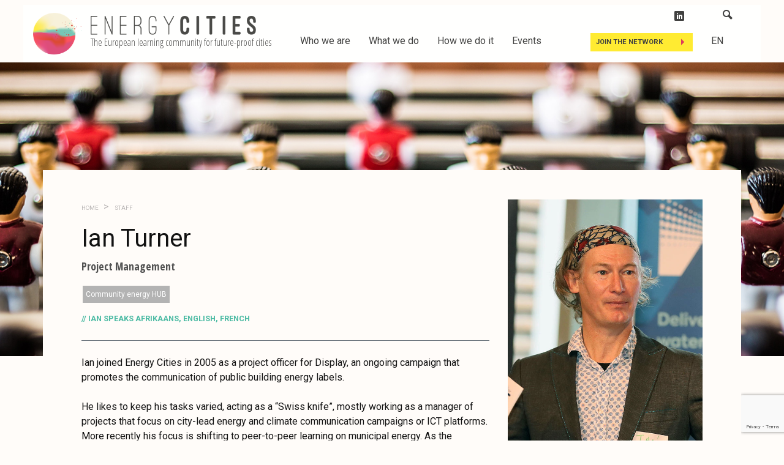

--- FILE ---
content_type: text/html; charset=utf-8
request_url: https://www.google.com/recaptcha/api2/anchor?ar=1&k=6LfDh9ErAAAAAGja4pWmlT9b4DtBb5x7nYlUd7ur&co=aHR0cHM6Ly9lbmVyZ3ktY2l0aWVzLmV1OjQ0Mw..&hl=en&v=N67nZn4AqZkNcbeMu4prBgzg&size=invisible&anchor-ms=40000&execute-ms=30000&cb=n6jn3apf38g7
body_size: 48693
content:
<!DOCTYPE HTML><html dir="ltr" lang="en"><head><meta http-equiv="Content-Type" content="text/html; charset=UTF-8">
<meta http-equiv="X-UA-Compatible" content="IE=edge">
<title>reCAPTCHA</title>
<style type="text/css">
/* cyrillic-ext */
@font-face {
  font-family: 'Roboto';
  font-style: normal;
  font-weight: 400;
  font-stretch: 100%;
  src: url(//fonts.gstatic.com/s/roboto/v48/KFO7CnqEu92Fr1ME7kSn66aGLdTylUAMa3GUBHMdazTgWw.woff2) format('woff2');
  unicode-range: U+0460-052F, U+1C80-1C8A, U+20B4, U+2DE0-2DFF, U+A640-A69F, U+FE2E-FE2F;
}
/* cyrillic */
@font-face {
  font-family: 'Roboto';
  font-style: normal;
  font-weight: 400;
  font-stretch: 100%;
  src: url(//fonts.gstatic.com/s/roboto/v48/KFO7CnqEu92Fr1ME7kSn66aGLdTylUAMa3iUBHMdazTgWw.woff2) format('woff2');
  unicode-range: U+0301, U+0400-045F, U+0490-0491, U+04B0-04B1, U+2116;
}
/* greek-ext */
@font-face {
  font-family: 'Roboto';
  font-style: normal;
  font-weight: 400;
  font-stretch: 100%;
  src: url(//fonts.gstatic.com/s/roboto/v48/KFO7CnqEu92Fr1ME7kSn66aGLdTylUAMa3CUBHMdazTgWw.woff2) format('woff2');
  unicode-range: U+1F00-1FFF;
}
/* greek */
@font-face {
  font-family: 'Roboto';
  font-style: normal;
  font-weight: 400;
  font-stretch: 100%;
  src: url(//fonts.gstatic.com/s/roboto/v48/KFO7CnqEu92Fr1ME7kSn66aGLdTylUAMa3-UBHMdazTgWw.woff2) format('woff2');
  unicode-range: U+0370-0377, U+037A-037F, U+0384-038A, U+038C, U+038E-03A1, U+03A3-03FF;
}
/* math */
@font-face {
  font-family: 'Roboto';
  font-style: normal;
  font-weight: 400;
  font-stretch: 100%;
  src: url(//fonts.gstatic.com/s/roboto/v48/KFO7CnqEu92Fr1ME7kSn66aGLdTylUAMawCUBHMdazTgWw.woff2) format('woff2');
  unicode-range: U+0302-0303, U+0305, U+0307-0308, U+0310, U+0312, U+0315, U+031A, U+0326-0327, U+032C, U+032F-0330, U+0332-0333, U+0338, U+033A, U+0346, U+034D, U+0391-03A1, U+03A3-03A9, U+03B1-03C9, U+03D1, U+03D5-03D6, U+03F0-03F1, U+03F4-03F5, U+2016-2017, U+2034-2038, U+203C, U+2040, U+2043, U+2047, U+2050, U+2057, U+205F, U+2070-2071, U+2074-208E, U+2090-209C, U+20D0-20DC, U+20E1, U+20E5-20EF, U+2100-2112, U+2114-2115, U+2117-2121, U+2123-214F, U+2190, U+2192, U+2194-21AE, U+21B0-21E5, U+21F1-21F2, U+21F4-2211, U+2213-2214, U+2216-22FF, U+2308-230B, U+2310, U+2319, U+231C-2321, U+2336-237A, U+237C, U+2395, U+239B-23B7, U+23D0, U+23DC-23E1, U+2474-2475, U+25AF, U+25B3, U+25B7, U+25BD, U+25C1, U+25CA, U+25CC, U+25FB, U+266D-266F, U+27C0-27FF, U+2900-2AFF, U+2B0E-2B11, U+2B30-2B4C, U+2BFE, U+3030, U+FF5B, U+FF5D, U+1D400-1D7FF, U+1EE00-1EEFF;
}
/* symbols */
@font-face {
  font-family: 'Roboto';
  font-style: normal;
  font-weight: 400;
  font-stretch: 100%;
  src: url(//fonts.gstatic.com/s/roboto/v48/KFO7CnqEu92Fr1ME7kSn66aGLdTylUAMaxKUBHMdazTgWw.woff2) format('woff2');
  unicode-range: U+0001-000C, U+000E-001F, U+007F-009F, U+20DD-20E0, U+20E2-20E4, U+2150-218F, U+2190, U+2192, U+2194-2199, U+21AF, U+21E6-21F0, U+21F3, U+2218-2219, U+2299, U+22C4-22C6, U+2300-243F, U+2440-244A, U+2460-24FF, U+25A0-27BF, U+2800-28FF, U+2921-2922, U+2981, U+29BF, U+29EB, U+2B00-2BFF, U+4DC0-4DFF, U+FFF9-FFFB, U+10140-1018E, U+10190-1019C, U+101A0, U+101D0-101FD, U+102E0-102FB, U+10E60-10E7E, U+1D2C0-1D2D3, U+1D2E0-1D37F, U+1F000-1F0FF, U+1F100-1F1AD, U+1F1E6-1F1FF, U+1F30D-1F30F, U+1F315, U+1F31C, U+1F31E, U+1F320-1F32C, U+1F336, U+1F378, U+1F37D, U+1F382, U+1F393-1F39F, U+1F3A7-1F3A8, U+1F3AC-1F3AF, U+1F3C2, U+1F3C4-1F3C6, U+1F3CA-1F3CE, U+1F3D4-1F3E0, U+1F3ED, U+1F3F1-1F3F3, U+1F3F5-1F3F7, U+1F408, U+1F415, U+1F41F, U+1F426, U+1F43F, U+1F441-1F442, U+1F444, U+1F446-1F449, U+1F44C-1F44E, U+1F453, U+1F46A, U+1F47D, U+1F4A3, U+1F4B0, U+1F4B3, U+1F4B9, U+1F4BB, U+1F4BF, U+1F4C8-1F4CB, U+1F4D6, U+1F4DA, U+1F4DF, U+1F4E3-1F4E6, U+1F4EA-1F4ED, U+1F4F7, U+1F4F9-1F4FB, U+1F4FD-1F4FE, U+1F503, U+1F507-1F50B, U+1F50D, U+1F512-1F513, U+1F53E-1F54A, U+1F54F-1F5FA, U+1F610, U+1F650-1F67F, U+1F687, U+1F68D, U+1F691, U+1F694, U+1F698, U+1F6AD, U+1F6B2, U+1F6B9-1F6BA, U+1F6BC, U+1F6C6-1F6CF, U+1F6D3-1F6D7, U+1F6E0-1F6EA, U+1F6F0-1F6F3, U+1F6F7-1F6FC, U+1F700-1F7FF, U+1F800-1F80B, U+1F810-1F847, U+1F850-1F859, U+1F860-1F887, U+1F890-1F8AD, U+1F8B0-1F8BB, U+1F8C0-1F8C1, U+1F900-1F90B, U+1F93B, U+1F946, U+1F984, U+1F996, U+1F9E9, U+1FA00-1FA6F, U+1FA70-1FA7C, U+1FA80-1FA89, U+1FA8F-1FAC6, U+1FACE-1FADC, U+1FADF-1FAE9, U+1FAF0-1FAF8, U+1FB00-1FBFF;
}
/* vietnamese */
@font-face {
  font-family: 'Roboto';
  font-style: normal;
  font-weight: 400;
  font-stretch: 100%;
  src: url(//fonts.gstatic.com/s/roboto/v48/KFO7CnqEu92Fr1ME7kSn66aGLdTylUAMa3OUBHMdazTgWw.woff2) format('woff2');
  unicode-range: U+0102-0103, U+0110-0111, U+0128-0129, U+0168-0169, U+01A0-01A1, U+01AF-01B0, U+0300-0301, U+0303-0304, U+0308-0309, U+0323, U+0329, U+1EA0-1EF9, U+20AB;
}
/* latin-ext */
@font-face {
  font-family: 'Roboto';
  font-style: normal;
  font-weight: 400;
  font-stretch: 100%;
  src: url(//fonts.gstatic.com/s/roboto/v48/KFO7CnqEu92Fr1ME7kSn66aGLdTylUAMa3KUBHMdazTgWw.woff2) format('woff2');
  unicode-range: U+0100-02BA, U+02BD-02C5, U+02C7-02CC, U+02CE-02D7, U+02DD-02FF, U+0304, U+0308, U+0329, U+1D00-1DBF, U+1E00-1E9F, U+1EF2-1EFF, U+2020, U+20A0-20AB, U+20AD-20C0, U+2113, U+2C60-2C7F, U+A720-A7FF;
}
/* latin */
@font-face {
  font-family: 'Roboto';
  font-style: normal;
  font-weight: 400;
  font-stretch: 100%;
  src: url(//fonts.gstatic.com/s/roboto/v48/KFO7CnqEu92Fr1ME7kSn66aGLdTylUAMa3yUBHMdazQ.woff2) format('woff2');
  unicode-range: U+0000-00FF, U+0131, U+0152-0153, U+02BB-02BC, U+02C6, U+02DA, U+02DC, U+0304, U+0308, U+0329, U+2000-206F, U+20AC, U+2122, U+2191, U+2193, U+2212, U+2215, U+FEFF, U+FFFD;
}
/* cyrillic-ext */
@font-face {
  font-family: 'Roboto';
  font-style: normal;
  font-weight: 500;
  font-stretch: 100%;
  src: url(//fonts.gstatic.com/s/roboto/v48/KFO7CnqEu92Fr1ME7kSn66aGLdTylUAMa3GUBHMdazTgWw.woff2) format('woff2');
  unicode-range: U+0460-052F, U+1C80-1C8A, U+20B4, U+2DE0-2DFF, U+A640-A69F, U+FE2E-FE2F;
}
/* cyrillic */
@font-face {
  font-family: 'Roboto';
  font-style: normal;
  font-weight: 500;
  font-stretch: 100%;
  src: url(//fonts.gstatic.com/s/roboto/v48/KFO7CnqEu92Fr1ME7kSn66aGLdTylUAMa3iUBHMdazTgWw.woff2) format('woff2');
  unicode-range: U+0301, U+0400-045F, U+0490-0491, U+04B0-04B1, U+2116;
}
/* greek-ext */
@font-face {
  font-family: 'Roboto';
  font-style: normal;
  font-weight: 500;
  font-stretch: 100%;
  src: url(//fonts.gstatic.com/s/roboto/v48/KFO7CnqEu92Fr1ME7kSn66aGLdTylUAMa3CUBHMdazTgWw.woff2) format('woff2');
  unicode-range: U+1F00-1FFF;
}
/* greek */
@font-face {
  font-family: 'Roboto';
  font-style: normal;
  font-weight: 500;
  font-stretch: 100%;
  src: url(//fonts.gstatic.com/s/roboto/v48/KFO7CnqEu92Fr1ME7kSn66aGLdTylUAMa3-UBHMdazTgWw.woff2) format('woff2');
  unicode-range: U+0370-0377, U+037A-037F, U+0384-038A, U+038C, U+038E-03A1, U+03A3-03FF;
}
/* math */
@font-face {
  font-family: 'Roboto';
  font-style: normal;
  font-weight: 500;
  font-stretch: 100%;
  src: url(//fonts.gstatic.com/s/roboto/v48/KFO7CnqEu92Fr1ME7kSn66aGLdTylUAMawCUBHMdazTgWw.woff2) format('woff2');
  unicode-range: U+0302-0303, U+0305, U+0307-0308, U+0310, U+0312, U+0315, U+031A, U+0326-0327, U+032C, U+032F-0330, U+0332-0333, U+0338, U+033A, U+0346, U+034D, U+0391-03A1, U+03A3-03A9, U+03B1-03C9, U+03D1, U+03D5-03D6, U+03F0-03F1, U+03F4-03F5, U+2016-2017, U+2034-2038, U+203C, U+2040, U+2043, U+2047, U+2050, U+2057, U+205F, U+2070-2071, U+2074-208E, U+2090-209C, U+20D0-20DC, U+20E1, U+20E5-20EF, U+2100-2112, U+2114-2115, U+2117-2121, U+2123-214F, U+2190, U+2192, U+2194-21AE, U+21B0-21E5, U+21F1-21F2, U+21F4-2211, U+2213-2214, U+2216-22FF, U+2308-230B, U+2310, U+2319, U+231C-2321, U+2336-237A, U+237C, U+2395, U+239B-23B7, U+23D0, U+23DC-23E1, U+2474-2475, U+25AF, U+25B3, U+25B7, U+25BD, U+25C1, U+25CA, U+25CC, U+25FB, U+266D-266F, U+27C0-27FF, U+2900-2AFF, U+2B0E-2B11, U+2B30-2B4C, U+2BFE, U+3030, U+FF5B, U+FF5D, U+1D400-1D7FF, U+1EE00-1EEFF;
}
/* symbols */
@font-face {
  font-family: 'Roboto';
  font-style: normal;
  font-weight: 500;
  font-stretch: 100%;
  src: url(//fonts.gstatic.com/s/roboto/v48/KFO7CnqEu92Fr1ME7kSn66aGLdTylUAMaxKUBHMdazTgWw.woff2) format('woff2');
  unicode-range: U+0001-000C, U+000E-001F, U+007F-009F, U+20DD-20E0, U+20E2-20E4, U+2150-218F, U+2190, U+2192, U+2194-2199, U+21AF, U+21E6-21F0, U+21F3, U+2218-2219, U+2299, U+22C4-22C6, U+2300-243F, U+2440-244A, U+2460-24FF, U+25A0-27BF, U+2800-28FF, U+2921-2922, U+2981, U+29BF, U+29EB, U+2B00-2BFF, U+4DC0-4DFF, U+FFF9-FFFB, U+10140-1018E, U+10190-1019C, U+101A0, U+101D0-101FD, U+102E0-102FB, U+10E60-10E7E, U+1D2C0-1D2D3, U+1D2E0-1D37F, U+1F000-1F0FF, U+1F100-1F1AD, U+1F1E6-1F1FF, U+1F30D-1F30F, U+1F315, U+1F31C, U+1F31E, U+1F320-1F32C, U+1F336, U+1F378, U+1F37D, U+1F382, U+1F393-1F39F, U+1F3A7-1F3A8, U+1F3AC-1F3AF, U+1F3C2, U+1F3C4-1F3C6, U+1F3CA-1F3CE, U+1F3D4-1F3E0, U+1F3ED, U+1F3F1-1F3F3, U+1F3F5-1F3F7, U+1F408, U+1F415, U+1F41F, U+1F426, U+1F43F, U+1F441-1F442, U+1F444, U+1F446-1F449, U+1F44C-1F44E, U+1F453, U+1F46A, U+1F47D, U+1F4A3, U+1F4B0, U+1F4B3, U+1F4B9, U+1F4BB, U+1F4BF, U+1F4C8-1F4CB, U+1F4D6, U+1F4DA, U+1F4DF, U+1F4E3-1F4E6, U+1F4EA-1F4ED, U+1F4F7, U+1F4F9-1F4FB, U+1F4FD-1F4FE, U+1F503, U+1F507-1F50B, U+1F50D, U+1F512-1F513, U+1F53E-1F54A, U+1F54F-1F5FA, U+1F610, U+1F650-1F67F, U+1F687, U+1F68D, U+1F691, U+1F694, U+1F698, U+1F6AD, U+1F6B2, U+1F6B9-1F6BA, U+1F6BC, U+1F6C6-1F6CF, U+1F6D3-1F6D7, U+1F6E0-1F6EA, U+1F6F0-1F6F3, U+1F6F7-1F6FC, U+1F700-1F7FF, U+1F800-1F80B, U+1F810-1F847, U+1F850-1F859, U+1F860-1F887, U+1F890-1F8AD, U+1F8B0-1F8BB, U+1F8C0-1F8C1, U+1F900-1F90B, U+1F93B, U+1F946, U+1F984, U+1F996, U+1F9E9, U+1FA00-1FA6F, U+1FA70-1FA7C, U+1FA80-1FA89, U+1FA8F-1FAC6, U+1FACE-1FADC, U+1FADF-1FAE9, U+1FAF0-1FAF8, U+1FB00-1FBFF;
}
/* vietnamese */
@font-face {
  font-family: 'Roboto';
  font-style: normal;
  font-weight: 500;
  font-stretch: 100%;
  src: url(//fonts.gstatic.com/s/roboto/v48/KFO7CnqEu92Fr1ME7kSn66aGLdTylUAMa3OUBHMdazTgWw.woff2) format('woff2');
  unicode-range: U+0102-0103, U+0110-0111, U+0128-0129, U+0168-0169, U+01A0-01A1, U+01AF-01B0, U+0300-0301, U+0303-0304, U+0308-0309, U+0323, U+0329, U+1EA0-1EF9, U+20AB;
}
/* latin-ext */
@font-face {
  font-family: 'Roboto';
  font-style: normal;
  font-weight: 500;
  font-stretch: 100%;
  src: url(//fonts.gstatic.com/s/roboto/v48/KFO7CnqEu92Fr1ME7kSn66aGLdTylUAMa3KUBHMdazTgWw.woff2) format('woff2');
  unicode-range: U+0100-02BA, U+02BD-02C5, U+02C7-02CC, U+02CE-02D7, U+02DD-02FF, U+0304, U+0308, U+0329, U+1D00-1DBF, U+1E00-1E9F, U+1EF2-1EFF, U+2020, U+20A0-20AB, U+20AD-20C0, U+2113, U+2C60-2C7F, U+A720-A7FF;
}
/* latin */
@font-face {
  font-family: 'Roboto';
  font-style: normal;
  font-weight: 500;
  font-stretch: 100%;
  src: url(//fonts.gstatic.com/s/roboto/v48/KFO7CnqEu92Fr1ME7kSn66aGLdTylUAMa3yUBHMdazQ.woff2) format('woff2');
  unicode-range: U+0000-00FF, U+0131, U+0152-0153, U+02BB-02BC, U+02C6, U+02DA, U+02DC, U+0304, U+0308, U+0329, U+2000-206F, U+20AC, U+2122, U+2191, U+2193, U+2212, U+2215, U+FEFF, U+FFFD;
}
/* cyrillic-ext */
@font-face {
  font-family: 'Roboto';
  font-style: normal;
  font-weight: 900;
  font-stretch: 100%;
  src: url(//fonts.gstatic.com/s/roboto/v48/KFO7CnqEu92Fr1ME7kSn66aGLdTylUAMa3GUBHMdazTgWw.woff2) format('woff2');
  unicode-range: U+0460-052F, U+1C80-1C8A, U+20B4, U+2DE0-2DFF, U+A640-A69F, U+FE2E-FE2F;
}
/* cyrillic */
@font-face {
  font-family: 'Roboto';
  font-style: normal;
  font-weight: 900;
  font-stretch: 100%;
  src: url(//fonts.gstatic.com/s/roboto/v48/KFO7CnqEu92Fr1ME7kSn66aGLdTylUAMa3iUBHMdazTgWw.woff2) format('woff2');
  unicode-range: U+0301, U+0400-045F, U+0490-0491, U+04B0-04B1, U+2116;
}
/* greek-ext */
@font-face {
  font-family: 'Roboto';
  font-style: normal;
  font-weight: 900;
  font-stretch: 100%;
  src: url(//fonts.gstatic.com/s/roboto/v48/KFO7CnqEu92Fr1ME7kSn66aGLdTylUAMa3CUBHMdazTgWw.woff2) format('woff2');
  unicode-range: U+1F00-1FFF;
}
/* greek */
@font-face {
  font-family: 'Roboto';
  font-style: normal;
  font-weight: 900;
  font-stretch: 100%;
  src: url(//fonts.gstatic.com/s/roboto/v48/KFO7CnqEu92Fr1ME7kSn66aGLdTylUAMa3-UBHMdazTgWw.woff2) format('woff2');
  unicode-range: U+0370-0377, U+037A-037F, U+0384-038A, U+038C, U+038E-03A1, U+03A3-03FF;
}
/* math */
@font-face {
  font-family: 'Roboto';
  font-style: normal;
  font-weight: 900;
  font-stretch: 100%;
  src: url(//fonts.gstatic.com/s/roboto/v48/KFO7CnqEu92Fr1ME7kSn66aGLdTylUAMawCUBHMdazTgWw.woff2) format('woff2');
  unicode-range: U+0302-0303, U+0305, U+0307-0308, U+0310, U+0312, U+0315, U+031A, U+0326-0327, U+032C, U+032F-0330, U+0332-0333, U+0338, U+033A, U+0346, U+034D, U+0391-03A1, U+03A3-03A9, U+03B1-03C9, U+03D1, U+03D5-03D6, U+03F0-03F1, U+03F4-03F5, U+2016-2017, U+2034-2038, U+203C, U+2040, U+2043, U+2047, U+2050, U+2057, U+205F, U+2070-2071, U+2074-208E, U+2090-209C, U+20D0-20DC, U+20E1, U+20E5-20EF, U+2100-2112, U+2114-2115, U+2117-2121, U+2123-214F, U+2190, U+2192, U+2194-21AE, U+21B0-21E5, U+21F1-21F2, U+21F4-2211, U+2213-2214, U+2216-22FF, U+2308-230B, U+2310, U+2319, U+231C-2321, U+2336-237A, U+237C, U+2395, U+239B-23B7, U+23D0, U+23DC-23E1, U+2474-2475, U+25AF, U+25B3, U+25B7, U+25BD, U+25C1, U+25CA, U+25CC, U+25FB, U+266D-266F, U+27C0-27FF, U+2900-2AFF, U+2B0E-2B11, U+2B30-2B4C, U+2BFE, U+3030, U+FF5B, U+FF5D, U+1D400-1D7FF, U+1EE00-1EEFF;
}
/* symbols */
@font-face {
  font-family: 'Roboto';
  font-style: normal;
  font-weight: 900;
  font-stretch: 100%;
  src: url(//fonts.gstatic.com/s/roboto/v48/KFO7CnqEu92Fr1ME7kSn66aGLdTylUAMaxKUBHMdazTgWw.woff2) format('woff2');
  unicode-range: U+0001-000C, U+000E-001F, U+007F-009F, U+20DD-20E0, U+20E2-20E4, U+2150-218F, U+2190, U+2192, U+2194-2199, U+21AF, U+21E6-21F0, U+21F3, U+2218-2219, U+2299, U+22C4-22C6, U+2300-243F, U+2440-244A, U+2460-24FF, U+25A0-27BF, U+2800-28FF, U+2921-2922, U+2981, U+29BF, U+29EB, U+2B00-2BFF, U+4DC0-4DFF, U+FFF9-FFFB, U+10140-1018E, U+10190-1019C, U+101A0, U+101D0-101FD, U+102E0-102FB, U+10E60-10E7E, U+1D2C0-1D2D3, U+1D2E0-1D37F, U+1F000-1F0FF, U+1F100-1F1AD, U+1F1E6-1F1FF, U+1F30D-1F30F, U+1F315, U+1F31C, U+1F31E, U+1F320-1F32C, U+1F336, U+1F378, U+1F37D, U+1F382, U+1F393-1F39F, U+1F3A7-1F3A8, U+1F3AC-1F3AF, U+1F3C2, U+1F3C4-1F3C6, U+1F3CA-1F3CE, U+1F3D4-1F3E0, U+1F3ED, U+1F3F1-1F3F3, U+1F3F5-1F3F7, U+1F408, U+1F415, U+1F41F, U+1F426, U+1F43F, U+1F441-1F442, U+1F444, U+1F446-1F449, U+1F44C-1F44E, U+1F453, U+1F46A, U+1F47D, U+1F4A3, U+1F4B0, U+1F4B3, U+1F4B9, U+1F4BB, U+1F4BF, U+1F4C8-1F4CB, U+1F4D6, U+1F4DA, U+1F4DF, U+1F4E3-1F4E6, U+1F4EA-1F4ED, U+1F4F7, U+1F4F9-1F4FB, U+1F4FD-1F4FE, U+1F503, U+1F507-1F50B, U+1F50D, U+1F512-1F513, U+1F53E-1F54A, U+1F54F-1F5FA, U+1F610, U+1F650-1F67F, U+1F687, U+1F68D, U+1F691, U+1F694, U+1F698, U+1F6AD, U+1F6B2, U+1F6B9-1F6BA, U+1F6BC, U+1F6C6-1F6CF, U+1F6D3-1F6D7, U+1F6E0-1F6EA, U+1F6F0-1F6F3, U+1F6F7-1F6FC, U+1F700-1F7FF, U+1F800-1F80B, U+1F810-1F847, U+1F850-1F859, U+1F860-1F887, U+1F890-1F8AD, U+1F8B0-1F8BB, U+1F8C0-1F8C1, U+1F900-1F90B, U+1F93B, U+1F946, U+1F984, U+1F996, U+1F9E9, U+1FA00-1FA6F, U+1FA70-1FA7C, U+1FA80-1FA89, U+1FA8F-1FAC6, U+1FACE-1FADC, U+1FADF-1FAE9, U+1FAF0-1FAF8, U+1FB00-1FBFF;
}
/* vietnamese */
@font-face {
  font-family: 'Roboto';
  font-style: normal;
  font-weight: 900;
  font-stretch: 100%;
  src: url(//fonts.gstatic.com/s/roboto/v48/KFO7CnqEu92Fr1ME7kSn66aGLdTylUAMa3OUBHMdazTgWw.woff2) format('woff2');
  unicode-range: U+0102-0103, U+0110-0111, U+0128-0129, U+0168-0169, U+01A0-01A1, U+01AF-01B0, U+0300-0301, U+0303-0304, U+0308-0309, U+0323, U+0329, U+1EA0-1EF9, U+20AB;
}
/* latin-ext */
@font-face {
  font-family: 'Roboto';
  font-style: normal;
  font-weight: 900;
  font-stretch: 100%;
  src: url(//fonts.gstatic.com/s/roboto/v48/KFO7CnqEu92Fr1ME7kSn66aGLdTylUAMa3KUBHMdazTgWw.woff2) format('woff2');
  unicode-range: U+0100-02BA, U+02BD-02C5, U+02C7-02CC, U+02CE-02D7, U+02DD-02FF, U+0304, U+0308, U+0329, U+1D00-1DBF, U+1E00-1E9F, U+1EF2-1EFF, U+2020, U+20A0-20AB, U+20AD-20C0, U+2113, U+2C60-2C7F, U+A720-A7FF;
}
/* latin */
@font-face {
  font-family: 'Roboto';
  font-style: normal;
  font-weight: 900;
  font-stretch: 100%;
  src: url(//fonts.gstatic.com/s/roboto/v48/KFO7CnqEu92Fr1ME7kSn66aGLdTylUAMa3yUBHMdazQ.woff2) format('woff2');
  unicode-range: U+0000-00FF, U+0131, U+0152-0153, U+02BB-02BC, U+02C6, U+02DA, U+02DC, U+0304, U+0308, U+0329, U+2000-206F, U+20AC, U+2122, U+2191, U+2193, U+2212, U+2215, U+FEFF, U+FFFD;
}

</style>
<link rel="stylesheet" type="text/css" href="https://www.gstatic.com/recaptcha/releases/N67nZn4AqZkNcbeMu4prBgzg/styles__ltr.css">
<script nonce="CJz16f1AaNX2XUvl2q-0UA" type="text/javascript">window['__recaptcha_api'] = 'https://www.google.com/recaptcha/api2/';</script>
<script type="text/javascript" src="https://www.gstatic.com/recaptcha/releases/N67nZn4AqZkNcbeMu4prBgzg/recaptcha__en.js" nonce="CJz16f1AaNX2XUvl2q-0UA">
      
    </script></head>
<body><div id="rc-anchor-alert" class="rc-anchor-alert"></div>
<input type="hidden" id="recaptcha-token" value="[base64]">
<script type="text/javascript" nonce="CJz16f1AaNX2XUvl2q-0UA">
      recaptcha.anchor.Main.init("[\x22ainput\x22,[\x22bgdata\x22,\x22\x22,\[base64]/[base64]/[base64]/bmV3IHJbeF0oY1swXSk6RT09Mj9uZXcgclt4XShjWzBdLGNbMV0pOkU9PTM/bmV3IHJbeF0oY1swXSxjWzFdLGNbMl0pOkU9PTQ/[base64]/[base64]/[base64]/[base64]/[base64]/[base64]/[base64]/[base64]\x22,\[base64]\\u003d\x22,\x22wo5WIsKyw4Fqw5vDkHFYw5tqQ8K4RzxPwo7CrsO+YsOxwrwGHj4bGcK+I0/DnTh9wqrDpsOwN2jCkD3CqcOLDsKIVsK5TsOYwobCnV4Kwp8AwrPDhmDCgsOvGsOCwozDlcOOw4wWwpVtw74jPgzCvMKqNcK9EcOTUkbDuUfDqMKow4/Dr1Ivwq1Bw5vDmsOwwrZ2wqPCgMKcVcKNX8K/McK7ZG3DkVdTwpbDvUdPSSTCtMOSRm9uLsOfIMKkw5VxTUzDk8KyK8OUSCnDgWfCo8KNw5LCsGZhwrcFwrVAw5XDnj3CtMKRORA6wqIkwrLDi8KWwozCn8O4wr5Kwr7DksKNw7XDjcK2wrvDgzXCl3BtHygzwqfDt8Obw70sXkQcewjDnC0iK8Kvw5cBw5rDgsKIw4/DjcOiw64Ww4kfAMOGwo8Gw4dnGcO0wpzCtVPCicOSw6TDuMOfHsKxcsOPwptnCsOXUsOBQWXCgcKbw5HDvDjCvMKAwpMZwprCs8KLwojCkl5qwqPDpsO9BMOWZsOhOcOWLcOuw7FZwpbCvsOcw4/Cg8OQw4HDjcOnU8K5w4QQw6xuFsKuw5ExwozDtS4fT20Zw6BTwqxiEglSQ8OcwpbCtcKJw6rCiRLDkRw0DMOYZ8OSa8Okw63CiMO/aQnDs0lVJTvDjMOWL8O+KnAbeMOKMUjDm8OjP8KgwrbCi8OGK8KIw5DDjXrDggjCnFvCqMOtw4nDiMKwAnkMDUxcBxzCosOqw6XCoMKAwpzDq8ObYsKNCTlTOW06wp0NZ8OLDh3Ds8KRwqQ7w5/[base64]/Cn8OwwpJBKcKtwpzDr8OdQMOgf8KfwrrCusKFwp7Dozxyw7XCt8KxWsKzYsKSYcKhGFvCiWXDlsOMCcOBEBIdwo5HwrLCv0bDgX0PCMK8Bn7Cj2sBwro8NlbDuSnCpH/CkW/DucOow6rDi8OWwqTCuizDoknDlMODwqRwIsK4w5Anw7fCu3JxwpxaJSbDoFTDuMKZwrklKEzCsCXDosKgUUTDjlNHBnUZwqQ5IcKZw6XCjcOERcKaNBJiTT4iwpZqw7DCk8O0JmZBdcKaw6M/w4tYbEUFNUPDtsKPYBQLXDbDq8OBw7nDs0nCjMOufDFrPlHDlcO9AUHClMOew7XDuF3Dgi8oUcKGw6tMw6LDuTwWwofDr21Ff8OOw6x5w45pw4slEsK1VcKsPMOqTcOjwqwuwq0tw4NSe8OgJsOQFcO5w7bCo8KYw4zDlTZvw4/DiF0eC8OmfcKJZcKpS8O3KidFVMO5w7rDucOVw4LCtMKxW1hwL8KQQ3V7wq/DuMKkwrTCiMK5IMOnGTdgfD54WE1ke8O4H8KJwo3ClMKiwrcIw6XCscO/w5R4VcOmWsO/[base64]/w59eF0jDqWHChDPCqMKdK8Opw5N6wpkDW8KCfkFaw55+fkdLwovCrsKhAsKqIFXDv2fCi8OWwrbDlwp/wpjDv17DtlglODvDh3UEVgXCssOGDsOEwoA+w4cBw7MraCwbLGTCicKcw4PCnGd6w6rCs2LDqTHDtcO/w59NDzI3WsOKwpjDrMK1T8Obw4xgwpYJw4hxOcK2w6RHw7EKw5t+KsOUMgtaWcKJw74ew77CsMKYwqhzw4DDkjfCsT7CosOKX10lIcK6d8OrbRY3w5xaw5dKw4MwwrQLwqvCtCjDnsOKKMKNwo5lw7DCpsKvXcK3w73DniB/SyjDpWvCgsKVIcKsFcOUHhlUw6khw4vCkXxZwrDCo0ZbTMKmZk7CucKzDMOUSSdMLMOrwoQyw78ewqDDnTLDoltWwoQ3e0HCvcOiw5jDncKrwocwcz4rw49Vwr/[base64]/fTXCvSdSw6NUAl9Cw7/CvsKmw7jCh1cdw7nDmMOMBgfClcOUw6rDjMOfwoXCj1bDrcKRecONHcKXwoXCgMKGw4rCr8Kvw4nCssKdwrdVQCQ4wrfDum3CgQNDRsKicsKbwprCv8O7w6UZwrTCpsKuwocuXS1gLyZ+wq5lw7jDtMO7ZcKEGQXCu8KbwrnDtcOhGsOXdMOsP8O9W8KMaC/Dvi7CmCHDu3vCp8O0AznDiVbDuMKDw4EAwoPDvzVcwpfDoMOhX8KNQXVpWg4yw5pGEMKzw6PCkWVbCsKHwoEOw7MiDFfCkFNYKzw6HBfCl3tHRjHDmi7DhXJpw6nDqENQw73CmsKSUFtLwpzCosKpw4Zuw6ltwqYoYMOgwr7CiALDgn/[base64]/CgMOEwqgua8KMwpAewoLDiyx3AcOteSDCk8O2VTrCkVrCpwLDvMKvwpfCnsOuUzLDk8KoBwEDw49+CxFdw4Qtd0/CqhjDihghJsOyQ8KOw4vDnkvDh8Ojw5LDjQTDinLDvF7Cg8Kcw75Vw4gkLm8Xf8K1worCuivCvMKMwoLCqD5WEEpCQAfDh0x1w73DsDNrwp5rJwbCsMK2w6DCh8OzT3rCviDCncKINcOTPGF2wr/Di8OMwqTCnFc0D8OWO8OCwofCsHLCuyfDhU7ChyDCv3FgEsKVblxyOTIjwpJiUMO6w5IPdcKPbAs4WnHDogHCmsKcJAnCqxIpPcKzd3TDq8ObIF7Dq8OMVsOGKgc5w5jDjcOyXB/Do8KpemnCjG0DwrFzwoVGwpw8wqAjw48JeG7Dk1vDpcORJXwYIjzCscKzw7McMlPCm8OJQS/[base64]/Ct1rDosOFJlzDqhDCoAPCk1htRmIQUmgsw61yKMK5ecO4w4tcemnCjcKJw7XDkCjCscOcVVsRKDbCscOVwpJJw6I8wpnCtWxrSsO5GMKiaSrCqTAKw5XDmMK0w4NxwqJXX8OSw4xlw7AkwrsLX8Osw5PDusKoW8OHCyPDlT5GwrbDnTzDt8K2wrQPFsKFwr3Chxc/QX/DkX5OK2LDu2J1w6HCm8Oiw7JFHyQMD8OKwp/[base64]/[base64]/DkgnCpcKcw6l3ZcOlM8Otw6xNw5JRNk/DrcOyYsKYdw0Fw4rDsA0Zw7JAajvCmjRuwrl3wr1ZwoQpdmPDnyPCq8O4wqHCo8O+w6HCqBvCm8OEwrp4w7t6w6IAfcKYR8OAeMKUdjvCr8Opw5fDqD/Cs8O4wqEmw7LCgEjDqcKowrjDi8OAwozCt8OedMK1d8OUQ2Nww4EDw5RoK1LCi0nCpEnCisOPw6EsccOeV1gUwq8GJ8OvBwImw5jCnMKcw43CnsKVw5dSScK6wo/DgxXCk8KMXsOtbBLCm8ObLDHCocKGwrpDwoPCpMKMwoQta2XDj8KJTzEVw7bCuCR5w6zCiTBab3EKw5d9wrxETMOcIXnCoXPDp8O/[base64]/DmcbOyJETEbDrXJawrrClE7Dp8O9wqnDrCnDhsKlb8KMwrrDmsOQKsO4OmDDkCoofcO8b13DtcOKbcKZN8Kcw5rChcOTwrxVwpnChGHDhStfV15uX0LDh2vDo8O0YcKTw7rCjMK/w6DDlsOVwpVuCGE5PTwJTXoPTcObwpXCmSPDqHkaw6BBw6bDl8Krw74yw7HCk8KIcko5w6gBc8KteCfDtsOJLcKZS25Ew5rDsSzDl8K+Ejk1GsOtwqPDiQFQwrHDucOxwp8Mw6bCuFllPMKbc8OqOkfDocK3W2JlwqYXVsO7I2nDuT9ewrw+wrYRwq9eWCDCjDHDiV/DqyXDkHvDgsKQPXhPVH8Swp3DtSIWw7vCn8Kdw5RLwp7DqMODQkJTw4pPw6YNWMKweXzDjmjCr8KnSVBPGVPDjMK6dQfCsHEGw4Ymw7tHCw40NX/[base64]/CsGbCjlJjak4Pw4PCtTk1w6dJJ8ObwqhsZsKJOQp/Z0YOQcK/wrnCkQQKI8KOwq1zWMOWOMKewo7DlXgvw5HDrsKGwqB1w585ecOKwp7CvzPCmsKxwr3DpMOPQMKydzHDoSnCnT7Cj8KnwpPCqcOjw6lCwrgsw5TDnU3DvsOSwpHCmnbDiMKjIEwewqYMw5hBB8Kww6g7ZMOJw7PDtyvDgkrDvDYgw5ZpwpPDoB/[base64]/CvMKoRCXDk8KcaMKEAMOHAkMEw5PCmcKgJCrCu8KjKh/[base64]/w5DCqzN0w7kcw77DjAbCrgrCv8KPw4gHDsOCZcKzMFPDt8KNe8KQwqJbw4bCi0xqw606dWHDnBMnw5oSA0EdTETCvcKCwqPDp8OHTglawp3DtWg/TcO4BR1Cwp9qwqDCuXvClkrDgmnCusOKwrULw5ZSwrzCq8OqR8ONJhfCs8K8wpgKw6BMwr13w7xSw4YEwqVKw5QPBHB2wr4uKms0YWzCqTsLwobDkcKlw47DgcKuRsOgb8Oow70Uw59BZmTCk2ZLM3Fcw5nDliMmw4nDl8Kdw6EAWQZ9wr7CqcKnQF/CvMKfIcKfASrDikcROC3DocO1NnIlaMOuEGnDrMO2McK3dlDDq0IwworCmsODEsKQwovDjlTDr8O3RHHDk3lRwqAjwoIdw5wFeMO2BwECSB5Cw5BdMm7Ds8KyasOywoDDscK3wrN9HSPDtUfCv1p5egjDrMOOPsKzwqgvYMOuM8KSZsK9wpwEdAoUdj/Dl8Kew7URwobCkcKPwrEowqh9wplaHcK3w4UecMKVw7UWBULDmB9GDjfCtlrCkx8lw5PCjzfDjMOFwonCrGANEMKaeEVKLcO4W8O1w5fDh8Odw4k2w53CusOxCBDDt2V+wq/DjFtSecKDwr1WwpLCuT3CoWdbaBsEw7nDmsOzw7RpwqEsw7rDg8KqHHXDh8KUwoEQwpQHGMOjbSTDssOXwrbCrcObwozDik4qw7HDpjU/wpYXcwDCj8OrKjJkdyR8EcKbVcOYPEYjZMKKw7LDkVBcwo0uJU/DqkpSw6fCrHvDqMKJLhglw5rCmH9ww6LCjy1+TmDDrT/ChAbClsOVwrXDgcONaXnDiQLClMOjADYTw7DCgnZHwrY8VcK+DcOgX0kkwotbYMK5VWgQwp08w57DocK7GsK/IRTCvw7CnE7DrW3Dl8Opw6rDr8OCwpphGcO5IxtCTn0iMCHCimHCqSHDjljDvzoqB8KlAsK9wqjChTnDs3fClMKGejDDoMKTD8O9wp7Dr8K4X8OHEsKvw4IDD3otw5DCikDCtcK4w53Ckj3CpWHDti5fw7TCrsORwo1GXMKmwrTCkR/DpMKKKAbDjcO5woIOYjBeFcOqHU5zw5VKesOKwoDCucK9EsKFw4rCksKEwrbChTJtwotow4Y4w4nCu8OYGGnCnXvCqsKpYh4jwodowrpjOMKiXQo4woDDuMO/[base64]/DtybClcO/w5UXAcOtYsOvwrQZSiDDvcKBwoHDssKNw4rCjcKpWR7CoMKGB8KNw60UXndHIBbCpsOLw67DksOewqrCkhdtLCByb0zDgMKMU8OzDMKVw6XDlMOYwo4RdcOccMK9w4nDhcOowpXCnjwVLMK4EQkwPsK/[base64]/DhcKwG8KjwoADw6JuTsOuw6R/w6A2w5jDqA7CkMKTw5RvFjpnw4pCNzjDp0vDom5fDiNpw69DG0xXwo43fcOhcMKPw7bDq2nDqsKtwq3DtsK8wodSWgXCk0BvwokANsOWwp/CmnN9BTjChMK5OsOmHgshw5vCglHCoUJTwqFHw47CrcOXTz9sJlN2b8OZQcKuW8Kfw57Cg8O+wpQCwpECU1LCmcOdGSggwpDDg8KkbBoAa8K+JnLCgmwmwpYFLsO1w68IwqNLBWJjLz49w6YnLMKUw6rDiz0UOhLDgsK8UmbCgsO1w5tkPRBzMnLDi0TChMK8w6/DqcOTJ8Obw4ICw6bCtsKfK8O9LcOnB2gzw70PIsKawpUww6/DlXfCgMOZZMKww77ChDvDimbCnMOcR1QUw6Esc2DDqVvDtwPDusKTCjJ9wpbDoU7CsMO5w5HDsMK/Fg8zXsO8wpLCvQLDrsKuL2Zrw5sDwoXChkbDsAZDPMOpw73Dt8OAP0vDvMKxTDHDo8OLZg7CncOteH/CpHxrEsK0R8OEwp/Ch8K7wpTCqVzDvMK+wphdccKiwpN4wpvCnn/ClwXDgMKIPBTDpFnCusOdNRHDtsOYw53DvBphHcOtWC3DpsKCW8O5JMKqw508wqJpwr3Ct8KXw53DlsKHwoUswp/[base64]/Dh8KawopyCcKPwo5BF8OwwrA3AwgCwpBGw53CvMOnAsOOwr7DgcOXwrDCm8OKXxpwN37Cjz5xF8OTwp/[base64]/w6TCsMOrw7HDoXgFw7ZewqVcw4kvwpnCsm/CrijDv8KQUCXCj8OTYlnCssKwLUnCtcORSF12e1ROwrDDuTU2w5Qgw6dEw7Mvw5xESAfCl0AgM8Oew4/ChMKSUMKrZE3CoVMQwqQTwr7CqMKrZntHwo/Dm8KYZzHCgsKVwrXDpV3Dj8ORw4ITEcOLwpZBZSXCqcKywrvDhWLCpjzDuMKRCHDCgsOfVXPDo8K/w4Mowp/CmAt1wr/CuVXDmzDDmMOwwqbDh3cAw4DDpcKZwq/DoXPCusKOw5LDjMOKK8KkMxA1FcOLQFBYMFx8w71xw53DrRbCnHjDk8OaJATCthDCtsKZO8Kzw4LDpcO/wqsIwrTDrnDCkz8CbnRCw6TDgjTDmsK8w6rCvsKQVsOGw4YUJiRWwpskPhRYEhpKAMOsFyPDtcKLRikZwoIxw7rDhcKPfcK/bx/CiSkSw7QBfS3ClVBMBcOfw7bDkDTCnB1/A8OQcQluw5XDnmMdw7sZTMKqwq3Ct8ORPcOBw6DCpk/[base64]/[base64]/TMOqwqzCijjDlDvCpsKFIsObwofDj37DpsKPI8Kawp8nWCZ5ZMO/[base64]/wpbCr8KCEMONw6pnK8OJwpEdw7M0EMO0PxLCvTgNwrjDvMK2w5HDuUXCuXbCn0xhO8OFecK4Iw3Dl8Onw6lgwr8/Y2vDjX3Cg8Kzw6vCpcK6wq7Cv8KbwrTCjGrClxEBN3TChwZow6/[base64]/DssKJw7A0w41lw5zDgBR6UcK5w5nCtMKFw4DCjAnCkcK0aVEkw5c3FMKtw4dqA3bCuXbCvXAjwrXDrCjDpw3ChsKBXsOlwrBcwqLDkEzCvnzDvcO7DwbDncODeMKww7rDnV1NJEzCocOMQUHConY+w6zDvcKtdmjDmcOHw5wdwqgBYsOhKsKnci/Ct3bChzMNwoZVYnrDv8Kcw4nCosKww7jCqsKJwpwzwrRow53Ci8KbwoXDm8ORw4Eow5zCgw7CvGk+w7XCrMKsw67DpcOXwo/[base64]/w5jCuQrDtsK2aMKFw6rCncOzw6BiWTXDqyzCqsOrwrbDuT8vQw9gwqJBJsKow7xncsO+wopLwrh3fMOcMS4cwpbDtcK5NcO2w6oNRRDCgibCqy3CpDUtYwjCjVrDmsOVc3YHw4FqwrfCvUs3YRQPYMKsNgvCucO+SMOuwoEwR8OGwoQ9w5/[base64]/DhHXDrMOFwo3DllJ7JgTDgsKQEg7DoEZXdjnDr8O0wqfDkcOwworChA/DgcK/MCbDocKXwpQ1w7vCp1hCw607MsKlVcKGwrTDnsKCeX5mw7XDgFIcbB5BY8KZw6FGbcObwp7CjHHDhglcVMOWFD/CmcOqwprDhMKawovDgX1xVQUmQwJ1NsOpw7VFYGbDlMK4KcKHZjbCozvCsRzCr8Oew6nDoAvDtsKewpvCgMOGDcOFF8OxLQvCh3k7S8Kaw7/DlMO8w5vDl8OYw7d7w7wsw7vDl8KaG8KNwpHChBPClMKoVg7CgMOiw7hAIRjCucO5J8OPDcKxw4XCjcKZPgvCjVjClcKRw7cCw4law41pJE4qLhd+wrjDjhDDkid7TCpiw6EBRiYIMcOiN314w7JuC30ewqQeKMOCSsKMIx7DhG/CicK9w7/DvBrCtMKyOgR3IGTCn8Okw5jDh8KOeMOkesO6w5XCr0PDhMKaCUXCvMKkPMOJwqHDusO5HgTCvAHDomLDusO2WMO3TsOzecOzw40JKMOwwr3CqcOsWQ/CsCI9w63CvAwmwoB0w6/DusKCw44OM8OOwrXChFDDiEzDscKgFU9WV8O2w5bDtcK3G0Vkw5bCgcKxwrVgF8OcwrHDvEp4w6jDmU0WwpvDlBIawqlKAcKawrA8w79HfcONXHzCggVCVcKbwqnDi8Ogw7LClsO3w4FgQnXCoMO9wq7CgRtVY8OEw4J5VsO/w7RgYsOgw4LDvSRswp5vwqfCsQ9id8OEwp3Dg8OgC8K1woHDlcKoXsO1wpbClwN4dVZbdwbCp8OFw6leFMOYJxlYw4rDnGTDoT7DgVsLS8OHw5kBdMOuwosvw4/DtMO3O0DDrcKgX0fCu2jCt8OvLcObw6rCpWcIwq7Cq8O0w5nDusKcw6LCnXkTKMOjBHxow6jCqsKTw7bDqMOvwqbDisOUwqspw6obacK+w57Dvxs1WCs+w6o/asKDwp3CqMKaw6hfwprCrsOEd8OIwqDClcOycU7DisK6wq0dw7oWw4AHfE4Kw7R1A0l1e8KvUC7DpgUvFiAIw5XDgMOkcMOlX8OOw6QHw41tw7/CucK0wqjCj8KlATXDnxDDnhBKRTLCucOCwrQlbTRaw5XCj1Jewq7DkMKsLcOZw7USwo54w6FLwpRWw4fDvGLClGjDoifDiD/[base64]/CisKKwpzDjC3CsMOSw5DDlcKDW0Upwp7ChMOYwo3DvBpIw5nDnMKRw57CoS8sw7IYPsKHTTvChMKfw6Y7WcOPIELDhF9gO15ZXcKRw7xodQPDl0TCtgpODnFKSmnDhsOPwqTClXDCjSsGbQNbwrokS3krwofDgMK/[base64]/AsOjw4Y4diXChcOGTcKpw7LDucK0wqhMBMOZw7DCjcO5LsOnfg7DjMOhwonChTzDkgzCn8KgwqXCm8OFWcOewovCmMORaCXCm2fDuzLDq8Ofwql7wrXDtQIjw5RfwpRTT8KMwpTCsxLDucKOHcKjNCdDP8KQGA3CpcOODDBiKMKANsK2w41cw4/CvBRkQMOKwqo0NTjDr8K4w5fDpsKRwpJFw4TCpmo3Q8KJw7NvQDzDs8KMfcKLwr3CrMOgY8OJdMOHwqFQRncNwozDii4pUMKnwobCtDsUUsKbwp5LwoQmLioKwpxSJDc5w7k2wqM3SARqwpHDpcOrwpQXwqc2CQXDoMO4ZC/DnsONCsO/[base64]/DvsO2wqXDuMOgIcKzwrjDvcOkw4tuwrPCmMOzw4Q/wrHCtMOzw5jDmRJcw43ClxnDgsKWOUXCvl/DqBLCizR7CMKyYGjDsA0xw7dpw4Ugwq7DqGNOwq9ewq7CmsKGw4dLwojDqMK2DQRdKcK1R8O8FsKSwqjCplTCuxjCnCALwq/DtkzDmn1JTMKUw6fCnMKkw6bCqsOaw4TCrsOlYcKAwqXDg03DrTTDgMOdTMKpEsK4JwBLwqbDhHDDjcKOJsOgSsK1Zi4NbMOVXcOxVFPDikB5RsK4w5PDm8Oiw6XCt0Ndw643w4hxw51RwpPCqT/DuBEgw5LDmCvCjsOwWjQLw4VAw4A4wqoqM8Kewqg9W8Klw7TCiMKBWsO5QCJZwrPCksKLGEFQDlnDu8Ktw7zChHvDgzbCo8ODNQjDisKQw73DsyRHb8KXwrB+Vm9II8OuwqHDs0/DtFkww5dOXMOfERoWwp3CocOJRUpjSBLDlcOJI2TCpHHCncKbSsOJBGY5wp0LR8KMwrfCrBRgJ8OaCMKuL1HCksO8wpp/w5bDgGLDvcKDwqgBbAM5w4jDjsKaw790wpFHI8OMVxVzwobDp8KyAFzDsS/CuRgGUsODw4NpIsOjWSBSw5PDnVw2dsKxW8OowpHDnMOEPcKzwrXDmGbCgMODBE0pazEVWmDDux/[base64]/DuMKsw7ogEktvw5E0TsOmBizCrMO/EwM8w7PCsA9PBMODPnrDtsORw4XCiyPDrkvCqcOOw5PCoU46QMKcEnzCtkfDnsK2w7dewrHDusO+wo8TDl/ChjoGwopdDcObRHVzdcKTwo9VZMOhwqXCocOXPVbDocKpw6/Dp0XDrsKGw47ChMKTwpMEwpxEZn5Mw5TDuQNvcsKew4PDj8K5fsOmw4/CkMOwwolSE1xOOMKeEMKbwqgcIMOtHsOHD8O3w4HDh1/[base64]/DtcK4w4rDjcKoCgQ8woBqwqIiWQtew4RsPMOfEsO0wptUwrtvwp/CksKAwosMK8OFwr/CkcKZFVrDrMKvYCtRw4JrcVnCtcOeF8O4worDmcO9w7nCrAgOw4HCscKJw6wbw7zCuTPDmMOjwrrDn8OAwpkQQhPChkJKbMOufsK4WcKmHsOOHcO9w6BLUwPDnsKEL8OrVHA0PcKZwr9Iw5PCh8K/w6QnwozDgsONw4nDunVpZT5CajJrD23DvMOfw7DDrsOBMTQDUx7Co8KDKEBLw6ATaj1Ewr4FDDZKDMKow7rCtikcK8K1ZMOxJcKhw49bw7XDuz1Rw63Dk8OSf8KiGsK9GMOBwpw6RD/Dg17Cg8K5BcKLOgHDgGIkMX1gwpU1w4/DtsKSw41GccOAwp58w5vCvShFwpbDtCzDicO2GBhdwrxzD1xnw7LCiF3Dv8KrC8K0dgcHe8Ohwr3CsiLCqcOaWsOPwojDo0/CpHQkL8OoDEjCj8Kzw5w/w7HDh0HCmQxxw7VFWBLDpsKlHcOVw5/DjBJUYnolXMO+UMOpCQ3ClMKcBMKbwpMcacODwroMVMKhwq9Sf03DnsKlw6XCvcKxwqc5aToXwrTCglJpT2TCt34UwpV4w6PDuVpyw7BzQHkHw4oEw4XChsKlw4XDtXM1wr4NSsK9w79/RcKnwpzCmcOxYcKYw5Zyc3cbw4bDgMOFTQ3Dn8Kqw4h7w53DvHlOwo12bsKiwo7ChsKmJMKDETHCg1d/enjCt8KPUk7DhkzDpcKEwqHDqsO/w6NOSzjCiGfCm1AEwpFfTMKEKcKbJ1jDl8KewoMGwqRAcVTCpxTCqcO/[base64]/bU/CsMOGQVQnwoPDn8OOw6zCtFLDs8K8YnY5wo5XwqHCgkvDl8O/w53Cg8KAwrjDrsK+w6tsbcOIEXllw4UAUHxMw6Y5wr7CrsOkw4ZFMsKbWsO1A8KeNmnChU7DkAQTw7HCt8OsQyw+WTnDuwMWGmzCvcKtQG/DqQfDm3jCtmsYwpphcQLCnsOoX8Odw4/CusK3w77CoE49GsKJRz/[base64]/DrMOtM8OgdxjDo8Knw6tsODhQwqPDoMKBRBHDixlhw4TDqsKYwo7Cv8KyRsKQTRtHRxJ/w5YqwoRMw7ZnwqDCj2rDl0fDmCsow6LCl1Ilwpt9bVJFw5/CpBjDjsK3NSBdEUDDvkfClMKiaWTCscOSwodTKR1cw68bWsO1T8K/w5cPwrQ+SsO2TMK9wr1Yw7fCi1PCgMKswqYuUsKtw55sZCvCjWtANMOZB8OeLsOwRMKrT0XDnyLDjX7ClWPDihrDmMOvw6pjwr1UwoTCqcKkw7rChlNAw4o2JMKywoLCkMKZwpjCmFYVU8KbfsKWw5AoZyvDmMODwpQ3N8KITsOLbVLDlsKDw4dgCmxWXi/CrH7DvcK3IEHCp3pQw7bCogDDvSnDmcKpLETDiGDCjcO0FHgiwoN6w7oNe8KWelVIwrzCoGnCrsOZLHvCgAnCoQwDw6rCklbCl8KgwqDCvx9pcsKXb8K6w5lJQsOqw7MwU8OIwp/[base64]/CliYfLF9ew47CksOKfcKdw5t0w5wFw4Urw54/dsK+w7HCqMO8AhjCscOpwq3CssOPCnHCiMOSwq/CmkbDoWXDg8OZGhwpZMOKw40dw7LCsX/DucOeUMKnSSPDkEjDrMKQZMOcLEEvw6Y9fsKWwqNFCcKmDR4dw5jCm8OhwrYAwpgmaj3DhW0Pw7nDosOfwrLCpcKLw7BTQw3CsMOadGstwqLClcKrOjIWccOuwrrCqC/DoMO5d2sAwo7CnMKpYcOqUhHCp8OTw7nDhsK4w5PDoX05w7ElVRwJw61zfnFsE13Dg8OIH0PCrRTCnE3ClcKYH2/Cn8O9KD7CoSzCiXt0f8OVwrfCrzPDs1xiQljDhGjCqMKxwocyWUAuV8OfRcK0woHCo8O5GgzDnwPDm8OHH8Olwr3Do8Kyf2zDnV7DgBpxwqPCicOfG8OzTj9LfGzCncKbOsO6AcKHEmvCicK4LcKvZzXDtS3Di8OpHcKYwoJ0wpXCm8O/w4HDgDUWFVnDs2s3wpDDsMKCTMK+wobDjzjCp8OQwprClMO/[base64]/CngoAXsOUwp/DhcKlw4HCs8KNV8KBwoLDqMK4J8K4wq3CsMK/w6TCsWMXAFAOw4TCoxbCr3Q2w4soNTBqwogLcsO4w6wvwo7ClsOCK8K+R05HZk7CrsOeMlwFVcKsw7ocDsO4w7jDun4RcsKiH8Ozw7bDhRjDpMOtw59hBsOew4HDuQtQwo/Ct8OmwplpKg1tWcOSWw/ClGoBwrkbw5DCoDLCphDDosKAw6U3wrfDtEjCh8Kdw7nCuijDncORR8Ovw40tcULCq8KlYRUEwpo2w6HCrMKrwrjDu8OYLcKewpBRJB7DqsOiE8KKMsOwasOXwqnCmTfCqMK8w6rCv3VZMmsmwqNVDS/[base64]/DisO9wpfDl1MsEkzDssKeesKww6tWwqnDpcKueA/CiH/DuEfCpcK3wrfDnlxzWMOzMsO2GcK2wo5UwoTCoBHDv8OGw5YlBcOyUsKCd8KxbcKyw7sCw5x4wrF5c8OHwr/DrcKlw4hLw67DmcOfw6d3wrlCwr0Bw6LDvl5Uw6IEw73DosKzwqXCoHTCjWTCvSjDuz/DrcOuwpvDisOWwo1cDXRlMk1rE3/ChQbDkMO/w63DsMOYUsKsw7YyEjjCkRYRSCvDpn1JVcOIbsKECQnCv2LDnQvCn0zDpRfDvsOQB2F2w7LDrsOSAG/[base64]/DvjXCn8K6YBgiVjtqwqQUXV4Qw7pbwotrOMKtK8OtwpdkOGzCgD3DiX/CncKYw5BqQgRdw5LDqsKCL8OjJ8KXwpXClsKwYm57MgfCvnzCisKfQMOlZcKwTmDCr8KlbMOfCcKCFcOLwqfDjWHDj1sOLMOowq/CjV3DigkTwqTDqsK9wrHCrsK6MwfDhMKqw6R9w4fCu8OcwofDhnvCj8KxworDiiTDusK7wqTDtVbDhMKXck7Cj8KuwqzCt3DDtirCqCMlw7AmTcO6QMKwwrDDgl3DkMOvwqhXHsKiwqzDqcOPaGItw5nDsV3DqcO1wr8ow6xENMOEMsO/IsOzZ3g+wqx2V8KAwrfCgTPChABmw4DDs8KfP8Oaw5kGfcOhUBwAwrNZwr0kP8KHMcOvI8OAe2ghwozCgMOvZFcNY0gKGWNcNDbDi3khNcOTScOWwprDs8KeegFtW8O7Ag4iU8K7w6jDtTtgw5RNK1DCuhBpS1PDnsKQw6XCvMK4HyzCu21AGzTCmF7Do8K/JnbCq0Ejwq/CocKXw4vDvBfCqUdqw6vCu8O/wocVwrvCnMOhUcOnEsKdw6bCn8OBMRwyAGTCr8O7IcOJwqg2IsKiCG/DtsOjLMKsL1LDpEfCm8O4w7LCsjPCisKyUsKhw7DChSYHVyrCtjQjwrTDssKHbcOwYMK/[base64]/[base64]/Cm8OHw7dSwqINwoRqwpJMw6LCpg9jwoc6WiNSwrTDgsKMw53Ck8KAwrDDnMKsw540W0wzU8KXw58ocW9aQTQfEXzDlsKLwqklIsKNw60LZ8KiQ0LCvDTDlcKRw6bDoEgvwrzCpTFER8KRw5fDqgIlQMOnJ0DCq8KOwq7CtMKDMMO/Q8OtwqHCmSLCuy1NGBPDlsOjK8Oqw6jDu1TDo8K8wqtkw4rCsxHCkhDCicKsecOLw4ZrfMOQwo3Dn8KIw4J0woDDnELCmSh+TBsTG2oTeMKVbXPClibDmcOOwqbDicOmw6Yuw6jCiCdCwpt2wpnDqsKPbCsZG8KedMOEWcOywrPDjcOmw4/[base64]/CjxsOw4bDn2nCjz5wUGnCmH7DvcOaw4rClXLCg8K3w5bDu2LDmcOBWcO0w5PCnsOLXxBswqjDlsOUGmTDjnpQw5nDsQgKwoQDMG3DtDY5w79PGC/DgjvDnmjChQ5lG2UyC8K6w5sHAMOQFQnDp8OMwpXDksO7W8OCYMKJwqbDoCfDjcOac20Mw6fDqSvDoMKONMOyO8OQw4rDiMKECsKYw4XCn8OjScOnw4PCrcK2wqzCmcOoewJfw5rDiCrDnMK/[base64]/CtsK2NsK8WRlgDcO+HAfCk8K8w4g9QGTDlgjCjGvCncOfw7rCqjfCvGjDsMO7w7oHwq9swpUVw6/Co8KvwqPDpgxxw4gHQmjDh8KvwotxcFY8UGZMW2fDlcKqXRcdBSQXScO3C8O4CMKeZhfCrcODNDjDpMKNYcK/w4bDpQVzXmAXwoApGsO/[base64]/CrA9HIcKGw67DmjnDlMO5wqs1FiHCk2/CmMO/w4h+F39Pwog9SUXCphHCqMOGUyNBwrbDmUt/SWRbVUo2GArCtBE+w6wxw6weCsK6w7oresOBX8O+woxpw6t0ZSl1wrrCrHthw49SWcOCw4AewpjDk0/Cjg4PZsOsw7J0wqNrAcOkw7zDjjDDj1fDlcKmw6fCriVxQmtgw63DrkQsw73CsUrCn3/Cvxd+wqlfeMKEw50hwoB5wqY6GcKXw57CmsKJwpplWEbDucOfIDZcX8K4UMOEBADDtcOwD8KTVXNfWMONTELCkMKFw5rDp8OzPA3DpcO0w4/DlcKFIwgLwojCpE/[base64]/BsOww6BvAcKDP8O4J3lcUn3CoMO6esOAbVXCiMOfHjTCoDPChC5Aw4zDvGIAdsOlwrDDhVw3GXccw4HDsMOoS1E3HcO2KMKmwoTCg3PDv8OpG8OMw5V/w6PDrcKaw4HDkVjDhhrDm8Ojw4bDp2rChGnDrMKEw648w7wjwqsRTClyw4/Dp8Kbw6gvwpjDs8KEdsOrwrdsEMO5w58IIk3Cln1jw79aw7oLw68Swo/[base64]/fMOdwq3CkWodFMO/wozChcOKGEnDiVUNHsOHK05Zw4DDkMOodl/DqU4gDMOxw7wucSFmdBzDtsOkw69DWMOwLmHCgC/[base64]/DscKpB1TCkMKHB8OZwprClMOOOMKgwpkywrHCqMKlLcOuw4TCssKZQsK5fU3CkSLCuhs9VsKdw5vDiMOSw5Z6w481PsKUw5xHOy/DmxkcDMOzGcK5eQIIw7hHWsOtDMKtwqvCjcOGw4d6dXnCkMKpwqzCjjXDhS/[base64]/DpgbDsMOYw7RSw6xgB8KTwqB/FyUZQcOjPVNWesKswrJjwqrCkifDiSjDlCjDq8O2wrbCgmfCrMO7wrjDqDvDqcOSw47ClH41w480w4ZPw4kQYGkIGcK4w4wjwqHDj8O7wrDDscOycjfCjcKzdRI4bMKKTsOdXMKUw71FHMKuwroRAzHDksKMwqDCu2lRw47Dki3DnR/[base64]/CqcKawpcoWArCjQZ2HynCql07w4vCgmhtw7bCvcKORHTCtcOxw6LDqx1dCUUbw6NOcUfDhnNwwqTDp8K5wpTDrAzCrMOvQUXCuXXCmXpDFRw+w5wEZ8OBMcK6w6PChBXDg0vDtkVaVlwYwpwCKMO1wr91w7x8RXZNLMO1fFjCoMO/bXYuwrDDtDTCk1zDhT3CrUUjfHtHw5VFw6XDmlDCqmbDuMOJwpkNwp/[base64]/CgmPDusKEaMKmw43DmMK2w5vDviB8RkRcwo16PMKOw7kFOCnDnTHDv8Ovw5XDncK4w5/Ck8KbMn3DscKQwpbCvnjCvcOvKHXDrMOmwpLDg3TCtE08w4gZwpXDn8KTeydLInzDjcOHwr/CmMOvW8OyVcKkIsKcRcOYM8OJS1vCnRFELMKLwpXDjMKSw7/CiGIcEcK2wpnDn8OeelAhw5HDmMKxJG7CtncJSxHCgSoVMsOFYm/[base64]/DvcOXB8KCasOcwoTDqEM+w69aVSxqwrU6woENw6gOSC4+wpPCnjMZIsKKwpsfw7fDkQDClBloaXXDpETCj8KLwrlUwpLCtjrDmsORwoDCgcO+aD14woXCicO5AMOswprDqRXCqy7CksKxwo/[base64]/Dr8OYHcK4fkLDisKaAjbCj8K5w59QwpNIwrXDh8OTXmZHLcOoZUbCuEJXOMKyGzvCvMKOwpFCZDzCgEDCr2vCpRLDlgEuw556w4DCrX/DvRNBbsOWXC47w4PCj8KIK3TCvh/CucOMw5Iowok2wq0hbAnChDrCoMKfw4JVwp0CQXYkw5I2ZsO4a8OZTMO1wrJEwoDDgDMYw7HDlMO/eBDDqMKKw6ZXw73CtcKBM8OiZnXCmH3DpDXCtVTCpz3Dsi1RwopJw57Ds8K+w799wo49MMKbAjFtwrfDs8Opw4XCo3R1wpBCw4TCgsOIwp5pcUHDr8KYU8O1woIqw7TCvcO6DcKpKih8w7sff1piw4PCohTDqjLDkcOuw6QTdX/[base64]/CpsKEw74xSMKPCMOfacOBwqQ/VMOoMz8MLsOrGjbDgcOHw7t9HsK4JwDDtsOWwqTDvsKBwrVrOG8lKzQBw5rDo3I4w7AUWX7DuhbCmsKLMsO7w7XDthtgYUbCnSHDsm7Dh8OyO8Kww5fDtzjCjA/DsMOhbEcxacObOsOmcXsjLjNQwrTCuVBOw4/DpMK3wpg+w4PCiMKJw5kGEVU8KcOmw7LDqRhRGcOjZjEsOCNGw54WJMKwwo3DtVpgIVhxIcOBwqQSwqhFworCgsO9w74CbMO1YsOZBw3DnsOWw4JRTMKTDjpeSsOcDC/[base64]/[base64]/ChjhqwobCg8KmEcK1woEYw6UwF8OIFSbDjcKmPcKxFDNJwr7Ck8O2NcKSw6k8wqJSVwRDw47DiioYAsODO8KJWm4lw6Y5w7nCisO8DMOpw5leH8OwNcOTZWQkworCvsKeLsK/OsKyC8OfHsOaTMKPOlVcMMKNwptew7/Dh8KTwr0UKBHDtcOkw4XDs2xSMCkawrDCsVx2w6HDr2TDnMK8wockJR7ChcK6el3DosOkAknCswnDgQNMcsKpw63DncKowosMcsKPc8KEwr4hw5rCkXxgT8ONZ8OiSyMIw7jDqylFwog7VsKRe8OqSUPCrBQMHMOKwrPCgifCpMOTH8OxZnUSAHwww41QKx/DmHoUw4HDhUDCpFNbLxvCnyzDmMOmwpsWwoDCtcOlCcOUTX9dG8O9w7YIMknDjMOuD8KCwonDhTJIMcOjw58zZsK5w7QndXBrw60sw7rCtUIYcMO6w6DCrcOjLMO/wqhTwqB2wolGw5JEdwsCwoHCj8ObdTHDmg8DVsOxNMOIMcKlw60KPEHDs8Ohw4HDrcKmw7bCm2XCgm7DmlzDvH/CmkXCosOPwonCskbDg1kwScKVwo7DogPCg0LCpmM7w6BIwqbDvsKPwpLDjxY0f8OUw5zDp8O5d8OPwo/DgcKgw6nCkX9gwopJw7dPw5dEw7DCjmhCwo9FJwHCh8OmKT/Cml/Dh8OuQcOKw7V2wo0AZ8OkwpjCh8OjInDCjRQoNTTDihh8wr4Rw4HDmzccAX3CsE04BcO8RmFsw7oLHitAwoLDjMK2WmZswrhnwr5Mw78IPsOpTMKHw6PCssKewqjCgcOVw71hwq3Ciy93wo/DnQ3CuMKTJTvChkrCrsOFCsOCKi89w4JSwpdaK1HDkCF+wpZPw5R/FSxXRsOtGsOtRcKdDcKhw7xAw77CqMOJE1HCnCVywqgOAsKfw47DhnBTTj7DnhHCm0lIw67DljQGSsKKIxrDkjLCohxwPC7DmcKSw6RhXcKNdsKqwpZxwpw/wqs+VTh0wpjCkcK0wovCqXlNwp3Dik8AFRB6OcO/wo3CrkPCjWQtw7TDiDoSSmQqXMOHBHHClMK7wrLDncKBb0TDmzlgOsK8wq0ceU3Cm8Kiw51XC2keX8O7w4vDoHbDu8OXwpw6eD3CskNRw4V6wpFsPcONBz/[base64]/w4gow6Qcwo9OLCRhV8OqAMK/wrsWAHHDqCjDksOATGdpPcKwG25dw40hw6fDtcK4w5XDl8KEV8KIeMO+S3DCg8KGFcKow77CpcOxBcOpwpnCuELCvV/DnxjCrh5rPcKuO8OEYyHDvcKlI3ovwpvCtSLCvkgJw4HDjMKkw4Y8wpHCl8O4D8K6IsKHIsOEwr92HgbCrCxicA7Do8OMSj5FHMKzwqVMwpAdS8Khw79Vw5UPwrNJcMKhM8KEw5k6ZRJawo1Iwp/CtcKsacOHU0DCrcKVw4Egw6TDg8K7A8O3w4LDpMOzwpg7w7PCq8OfGWzDtUgxwrHClMOeaVw+asOsLRDCrMKAwqUhw7DDqMKHwoFLwp/DhHROw4FfwqMjwpcpdSLCtUHCtHzCqE/ChsOESBDCtlNtesKfdB/CkcOZw5Y5JwZ9XUhEGMOswrrDrsKhMG/[base64]/[base64]/CrwRmwotgwqfCo8KDwrnCkcK6JQjCtgzCo8Kew6jDgcOAbMKZw60KwoHDvMKhaG4fUjA+GMKUw6/CqXTDhArDtBRvwog6wpPDlcOgLcKZWzzCqQ5IasOJwpHDtnJcfCoQwo/[base64]\\u003d\\u003d\x22],null,[\x22conf\x22,null,\x226LfDh9ErAAAAAGja4pWmlT9b4DtBb5x7nYlUd7ur\x22,0,null,null,null,1,[16,21,125,63,73,95,87,41,43,42,83,102,105,109,121],[7059694,455],0,null,null,null,null,0,null,0,null,700,1,null,0,\[base64]/76lBhn6iwkZoQoZnOKMAhnM8xEZ\x22,0,0,null,null,1,null,0,0,null,null,null,0],\x22https://energy-cities.eu:443\x22,null,[3,1,1],null,null,null,1,3600,[\x22https://www.google.com/intl/en/policies/privacy/\x22,\x22https://www.google.com/intl/en/policies/terms/\x22],\x22/j1tyo/zogy6xAeCCsWcWHOVr/cJBx4hqCEBn7GlGNw\\u003d\x22,1,0,null,1,1769665158116,0,0,[55],null,[19],\x22RC-KWVYwp-haToOuA\x22,null,null,null,null,null,\x220dAFcWeA7P64ff57faFSNFEZsFuo2QqmCVXcluwuywb1QyBOigKXYzoKcNtFXr7VSFscg8x2NT_kEGb0Jvi2Qi-eiGSd9nh__47w\x22,1769747958397]");
    </script></body></html>

--- FILE ---
content_type: text/html; charset=utf-8
request_url: https://www.google.com/recaptcha/api2/anchor?ar=1&k=6LcRnqkUAAAAAG-Zd-CN__HC9N7CeaXcyciyQQBH&co=aHR0cHM6Ly9lbmVyZ3ktY2l0aWVzLmV1OjQ0Mw..&hl=en&v=N67nZn4AqZkNcbeMu4prBgzg&theme=light&size=normal&anchor-ms=40000&execute-ms=30000&cb=4nyw7xfuhrx3
body_size: 49297
content:
<!DOCTYPE HTML><html dir="ltr" lang="en"><head><meta http-equiv="Content-Type" content="text/html; charset=UTF-8">
<meta http-equiv="X-UA-Compatible" content="IE=edge">
<title>reCAPTCHA</title>
<style type="text/css">
/* cyrillic-ext */
@font-face {
  font-family: 'Roboto';
  font-style: normal;
  font-weight: 400;
  font-stretch: 100%;
  src: url(//fonts.gstatic.com/s/roboto/v48/KFO7CnqEu92Fr1ME7kSn66aGLdTylUAMa3GUBHMdazTgWw.woff2) format('woff2');
  unicode-range: U+0460-052F, U+1C80-1C8A, U+20B4, U+2DE0-2DFF, U+A640-A69F, U+FE2E-FE2F;
}
/* cyrillic */
@font-face {
  font-family: 'Roboto';
  font-style: normal;
  font-weight: 400;
  font-stretch: 100%;
  src: url(//fonts.gstatic.com/s/roboto/v48/KFO7CnqEu92Fr1ME7kSn66aGLdTylUAMa3iUBHMdazTgWw.woff2) format('woff2');
  unicode-range: U+0301, U+0400-045F, U+0490-0491, U+04B0-04B1, U+2116;
}
/* greek-ext */
@font-face {
  font-family: 'Roboto';
  font-style: normal;
  font-weight: 400;
  font-stretch: 100%;
  src: url(//fonts.gstatic.com/s/roboto/v48/KFO7CnqEu92Fr1ME7kSn66aGLdTylUAMa3CUBHMdazTgWw.woff2) format('woff2');
  unicode-range: U+1F00-1FFF;
}
/* greek */
@font-face {
  font-family: 'Roboto';
  font-style: normal;
  font-weight: 400;
  font-stretch: 100%;
  src: url(//fonts.gstatic.com/s/roboto/v48/KFO7CnqEu92Fr1ME7kSn66aGLdTylUAMa3-UBHMdazTgWw.woff2) format('woff2');
  unicode-range: U+0370-0377, U+037A-037F, U+0384-038A, U+038C, U+038E-03A1, U+03A3-03FF;
}
/* math */
@font-face {
  font-family: 'Roboto';
  font-style: normal;
  font-weight: 400;
  font-stretch: 100%;
  src: url(//fonts.gstatic.com/s/roboto/v48/KFO7CnqEu92Fr1ME7kSn66aGLdTylUAMawCUBHMdazTgWw.woff2) format('woff2');
  unicode-range: U+0302-0303, U+0305, U+0307-0308, U+0310, U+0312, U+0315, U+031A, U+0326-0327, U+032C, U+032F-0330, U+0332-0333, U+0338, U+033A, U+0346, U+034D, U+0391-03A1, U+03A3-03A9, U+03B1-03C9, U+03D1, U+03D5-03D6, U+03F0-03F1, U+03F4-03F5, U+2016-2017, U+2034-2038, U+203C, U+2040, U+2043, U+2047, U+2050, U+2057, U+205F, U+2070-2071, U+2074-208E, U+2090-209C, U+20D0-20DC, U+20E1, U+20E5-20EF, U+2100-2112, U+2114-2115, U+2117-2121, U+2123-214F, U+2190, U+2192, U+2194-21AE, U+21B0-21E5, U+21F1-21F2, U+21F4-2211, U+2213-2214, U+2216-22FF, U+2308-230B, U+2310, U+2319, U+231C-2321, U+2336-237A, U+237C, U+2395, U+239B-23B7, U+23D0, U+23DC-23E1, U+2474-2475, U+25AF, U+25B3, U+25B7, U+25BD, U+25C1, U+25CA, U+25CC, U+25FB, U+266D-266F, U+27C0-27FF, U+2900-2AFF, U+2B0E-2B11, U+2B30-2B4C, U+2BFE, U+3030, U+FF5B, U+FF5D, U+1D400-1D7FF, U+1EE00-1EEFF;
}
/* symbols */
@font-face {
  font-family: 'Roboto';
  font-style: normal;
  font-weight: 400;
  font-stretch: 100%;
  src: url(//fonts.gstatic.com/s/roboto/v48/KFO7CnqEu92Fr1ME7kSn66aGLdTylUAMaxKUBHMdazTgWw.woff2) format('woff2');
  unicode-range: U+0001-000C, U+000E-001F, U+007F-009F, U+20DD-20E0, U+20E2-20E4, U+2150-218F, U+2190, U+2192, U+2194-2199, U+21AF, U+21E6-21F0, U+21F3, U+2218-2219, U+2299, U+22C4-22C6, U+2300-243F, U+2440-244A, U+2460-24FF, U+25A0-27BF, U+2800-28FF, U+2921-2922, U+2981, U+29BF, U+29EB, U+2B00-2BFF, U+4DC0-4DFF, U+FFF9-FFFB, U+10140-1018E, U+10190-1019C, U+101A0, U+101D0-101FD, U+102E0-102FB, U+10E60-10E7E, U+1D2C0-1D2D3, U+1D2E0-1D37F, U+1F000-1F0FF, U+1F100-1F1AD, U+1F1E6-1F1FF, U+1F30D-1F30F, U+1F315, U+1F31C, U+1F31E, U+1F320-1F32C, U+1F336, U+1F378, U+1F37D, U+1F382, U+1F393-1F39F, U+1F3A7-1F3A8, U+1F3AC-1F3AF, U+1F3C2, U+1F3C4-1F3C6, U+1F3CA-1F3CE, U+1F3D4-1F3E0, U+1F3ED, U+1F3F1-1F3F3, U+1F3F5-1F3F7, U+1F408, U+1F415, U+1F41F, U+1F426, U+1F43F, U+1F441-1F442, U+1F444, U+1F446-1F449, U+1F44C-1F44E, U+1F453, U+1F46A, U+1F47D, U+1F4A3, U+1F4B0, U+1F4B3, U+1F4B9, U+1F4BB, U+1F4BF, U+1F4C8-1F4CB, U+1F4D6, U+1F4DA, U+1F4DF, U+1F4E3-1F4E6, U+1F4EA-1F4ED, U+1F4F7, U+1F4F9-1F4FB, U+1F4FD-1F4FE, U+1F503, U+1F507-1F50B, U+1F50D, U+1F512-1F513, U+1F53E-1F54A, U+1F54F-1F5FA, U+1F610, U+1F650-1F67F, U+1F687, U+1F68D, U+1F691, U+1F694, U+1F698, U+1F6AD, U+1F6B2, U+1F6B9-1F6BA, U+1F6BC, U+1F6C6-1F6CF, U+1F6D3-1F6D7, U+1F6E0-1F6EA, U+1F6F0-1F6F3, U+1F6F7-1F6FC, U+1F700-1F7FF, U+1F800-1F80B, U+1F810-1F847, U+1F850-1F859, U+1F860-1F887, U+1F890-1F8AD, U+1F8B0-1F8BB, U+1F8C0-1F8C1, U+1F900-1F90B, U+1F93B, U+1F946, U+1F984, U+1F996, U+1F9E9, U+1FA00-1FA6F, U+1FA70-1FA7C, U+1FA80-1FA89, U+1FA8F-1FAC6, U+1FACE-1FADC, U+1FADF-1FAE9, U+1FAF0-1FAF8, U+1FB00-1FBFF;
}
/* vietnamese */
@font-face {
  font-family: 'Roboto';
  font-style: normal;
  font-weight: 400;
  font-stretch: 100%;
  src: url(//fonts.gstatic.com/s/roboto/v48/KFO7CnqEu92Fr1ME7kSn66aGLdTylUAMa3OUBHMdazTgWw.woff2) format('woff2');
  unicode-range: U+0102-0103, U+0110-0111, U+0128-0129, U+0168-0169, U+01A0-01A1, U+01AF-01B0, U+0300-0301, U+0303-0304, U+0308-0309, U+0323, U+0329, U+1EA0-1EF9, U+20AB;
}
/* latin-ext */
@font-face {
  font-family: 'Roboto';
  font-style: normal;
  font-weight: 400;
  font-stretch: 100%;
  src: url(//fonts.gstatic.com/s/roboto/v48/KFO7CnqEu92Fr1ME7kSn66aGLdTylUAMa3KUBHMdazTgWw.woff2) format('woff2');
  unicode-range: U+0100-02BA, U+02BD-02C5, U+02C7-02CC, U+02CE-02D7, U+02DD-02FF, U+0304, U+0308, U+0329, U+1D00-1DBF, U+1E00-1E9F, U+1EF2-1EFF, U+2020, U+20A0-20AB, U+20AD-20C0, U+2113, U+2C60-2C7F, U+A720-A7FF;
}
/* latin */
@font-face {
  font-family: 'Roboto';
  font-style: normal;
  font-weight: 400;
  font-stretch: 100%;
  src: url(//fonts.gstatic.com/s/roboto/v48/KFO7CnqEu92Fr1ME7kSn66aGLdTylUAMa3yUBHMdazQ.woff2) format('woff2');
  unicode-range: U+0000-00FF, U+0131, U+0152-0153, U+02BB-02BC, U+02C6, U+02DA, U+02DC, U+0304, U+0308, U+0329, U+2000-206F, U+20AC, U+2122, U+2191, U+2193, U+2212, U+2215, U+FEFF, U+FFFD;
}
/* cyrillic-ext */
@font-face {
  font-family: 'Roboto';
  font-style: normal;
  font-weight: 500;
  font-stretch: 100%;
  src: url(//fonts.gstatic.com/s/roboto/v48/KFO7CnqEu92Fr1ME7kSn66aGLdTylUAMa3GUBHMdazTgWw.woff2) format('woff2');
  unicode-range: U+0460-052F, U+1C80-1C8A, U+20B4, U+2DE0-2DFF, U+A640-A69F, U+FE2E-FE2F;
}
/* cyrillic */
@font-face {
  font-family: 'Roboto';
  font-style: normal;
  font-weight: 500;
  font-stretch: 100%;
  src: url(//fonts.gstatic.com/s/roboto/v48/KFO7CnqEu92Fr1ME7kSn66aGLdTylUAMa3iUBHMdazTgWw.woff2) format('woff2');
  unicode-range: U+0301, U+0400-045F, U+0490-0491, U+04B0-04B1, U+2116;
}
/* greek-ext */
@font-face {
  font-family: 'Roboto';
  font-style: normal;
  font-weight: 500;
  font-stretch: 100%;
  src: url(//fonts.gstatic.com/s/roboto/v48/KFO7CnqEu92Fr1ME7kSn66aGLdTylUAMa3CUBHMdazTgWw.woff2) format('woff2');
  unicode-range: U+1F00-1FFF;
}
/* greek */
@font-face {
  font-family: 'Roboto';
  font-style: normal;
  font-weight: 500;
  font-stretch: 100%;
  src: url(//fonts.gstatic.com/s/roboto/v48/KFO7CnqEu92Fr1ME7kSn66aGLdTylUAMa3-UBHMdazTgWw.woff2) format('woff2');
  unicode-range: U+0370-0377, U+037A-037F, U+0384-038A, U+038C, U+038E-03A1, U+03A3-03FF;
}
/* math */
@font-face {
  font-family: 'Roboto';
  font-style: normal;
  font-weight: 500;
  font-stretch: 100%;
  src: url(//fonts.gstatic.com/s/roboto/v48/KFO7CnqEu92Fr1ME7kSn66aGLdTylUAMawCUBHMdazTgWw.woff2) format('woff2');
  unicode-range: U+0302-0303, U+0305, U+0307-0308, U+0310, U+0312, U+0315, U+031A, U+0326-0327, U+032C, U+032F-0330, U+0332-0333, U+0338, U+033A, U+0346, U+034D, U+0391-03A1, U+03A3-03A9, U+03B1-03C9, U+03D1, U+03D5-03D6, U+03F0-03F1, U+03F4-03F5, U+2016-2017, U+2034-2038, U+203C, U+2040, U+2043, U+2047, U+2050, U+2057, U+205F, U+2070-2071, U+2074-208E, U+2090-209C, U+20D0-20DC, U+20E1, U+20E5-20EF, U+2100-2112, U+2114-2115, U+2117-2121, U+2123-214F, U+2190, U+2192, U+2194-21AE, U+21B0-21E5, U+21F1-21F2, U+21F4-2211, U+2213-2214, U+2216-22FF, U+2308-230B, U+2310, U+2319, U+231C-2321, U+2336-237A, U+237C, U+2395, U+239B-23B7, U+23D0, U+23DC-23E1, U+2474-2475, U+25AF, U+25B3, U+25B7, U+25BD, U+25C1, U+25CA, U+25CC, U+25FB, U+266D-266F, U+27C0-27FF, U+2900-2AFF, U+2B0E-2B11, U+2B30-2B4C, U+2BFE, U+3030, U+FF5B, U+FF5D, U+1D400-1D7FF, U+1EE00-1EEFF;
}
/* symbols */
@font-face {
  font-family: 'Roboto';
  font-style: normal;
  font-weight: 500;
  font-stretch: 100%;
  src: url(//fonts.gstatic.com/s/roboto/v48/KFO7CnqEu92Fr1ME7kSn66aGLdTylUAMaxKUBHMdazTgWw.woff2) format('woff2');
  unicode-range: U+0001-000C, U+000E-001F, U+007F-009F, U+20DD-20E0, U+20E2-20E4, U+2150-218F, U+2190, U+2192, U+2194-2199, U+21AF, U+21E6-21F0, U+21F3, U+2218-2219, U+2299, U+22C4-22C6, U+2300-243F, U+2440-244A, U+2460-24FF, U+25A0-27BF, U+2800-28FF, U+2921-2922, U+2981, U+29BF, U+29EB, U+2B00-2BFF, U+4DC0-4DFF, U+FFF9-FFFB, U+10140-1018E, U+10190-1019C, U+101A0, U+101D0-101FD, U+102E0-102FB, U+10E60-10E7E, U+1D2C0-1D2D3, U+1D2E0-1D37F, U+1F000-1F0FF, U+1F100-1F1AD, U+1F1E6-1F1FF, U+1F30D-1F30F, U+1F315, U+1F31C, U+1F31E, U+1F320-1F32C, U+1F336, U+1F378, U+1F37D, U+1F382, U+1F393-1F39F, U+1F3A7-1F3A8, U+1F3AC-1F3AF, U+1F3C2, U+1F3C4-1F3C6, U+1F3CA-1F3CE, U+1F3D4-1F3E0, U+1F3ED, U+1F3F1-1F3F3, U+1F3F5-1F3F7, U+1F408, U+1F415, U+1F41F, U+1F426, U+1F43F, U+1F441-1F442, U+1F444, U+1F446-1F449, U+1F44C-1F44E, U+1F453, U+1F46A, U+1F47D, U+1F4A3, U+1F4B0, U+1F4B3, U+1F4B9, U+1F4BB, U+1F4BF, U+1F4C8-1F4CB, U+1F4D6, U+1F4DA, U+1F4DF, U+1F4E3-1F4E6, U+1F4EA-1F4ED, U+1F4F7, U+1F4F9-1F4FB, U+1F4FD-1F4FE, U+1F503, U+1F507-1F50B, U+1F50D, U+1F512-1F513, U+1F53E-1F54A, U+1F54F-1F5FA, U+1F610, U+1F650-1F67F, U+1F687, U+1F68D, U+1F691, U+1F694, U+1F698, U+1F6AD, U+1F6B2, U+1F6B9-1F6BA, U+1F6BC, U+1F6C6-1F6CF, U+1F6D3-1F6D7, U+1F6E0-1F6EA, U+1F6F0-1F6F3, U+1F6F7-1F6FC, U+1F700-1F7FF, U+1F800-1F80B, U+1F810-1F847, U+1F850-1F859, U+1F860-1F887, U+1F890-1F8AD, U+1F8B0-1F8BB, U+1F8C0-1F8C1, U+1F900-1F90B, U+1F93B, U+1F946, U+1F984, U+1F996, U+1F9E9, U+1FA00-1FA6F, U+1FA70-1FA7C, U+1FA80-1FA89, U+1FA8F-1FAC6, U+1FACE-1FADC, U+1FADF-1FAE9, U+1FAF0-1FAF8, U+1FB00-1FBFF;
}
/* vietnamese */
@font-face {
  font-family: 'Roboto';
  font-style: normal;
  font-weight: 500;
  font-stretch: 100%;
  src: url(//fonts.gstatic.com/s/roboto/v48/KFO7CnqEu92Fr1ME7kSn66aGLdTylUAMa3OUBHMdazTgWw.woff2) format('woff2');
  unicode-range: U+0102-0103, U+0110-0111, U+0128-0129, U+0168-0169, U+01A0-01A1, U+01AF-01B0, U+0300-0301, U+0303-0304, U+0308-0309, U+0323, U+0329, U+1EA0-1EF9, U+20AB;
}
/* latin-ext */
@font-face {
  font-family: 'Roboto';
  font-style: normal;
  font-weight: 500;
  font-stretch: 100%;
  src: url(//fonts.gstatic.com/s/roboto/v48/KFO7CnqEu92Fr1ME7kSn66aGLdTylUAMa3KUBHMdazTgWw.woff2) format('woff2');
  unicode-range: U+0100-02BA, U+02BD-02C5, U+02C7-02CC, U+02CE-02D7, U+02DD-02FF, U+0304, U+0308, U+0329, U+1D00-1DBF, U+1E00-1E9F, U+1EF2-1EFF, U+2020, U+20A0-20AB, U+20AD-20C0, U+2113, U+2C60-2C7F, U+A720-A7FF;
}
/* latin */
@font-face {
  font-family: 'Roboto';
  font-style: normal;
  font-weight: 500;
  font-stretch: 100%;
  src: url(//fonts.gstatic.com/s/roboto/v48/KFO7CnqEu92Fr1ME7kSn66aGLdTylUAMa3yUBHMdazQ.woff2) format('woff2');
  unicode-range: U+0000-00FF, U+0131, U+0152-0153, U+02BB-02BC, U+02C6, U+02DA, U+02DC, U+0304, U+0308, U+0329, U+2000-206F, U+20AC, U+2122, U+2191, U+2193, U+2212, U+2215, U+FEFF, U+FFFD;
}
/* cyrillic-ext */
@font-face {
  font-family: 'Roboto';
  font-style: normal;
  font-weight: 900;
  font-stretch: 100%;
  src: url(//fonts.gstatic.com/s/roboto/v48/KFO7CnqEu92Fr1ME7kSn66aGLdTylUAMa3GUBHMdazTgWw.woff2) format('woff2');
  unicode-range: U+0460-052F, U+1C80-1C8A, U+20B4, U+2DE0-2DFF, U+A640-A69F, U+FE2E-FE2F;
}
/* cyrillic */
@font-face {
  font-family: 'Roboto';
  font-style: normal;
  font-weight: 900;
  font-stretch: 100%;
  src: url(//fonts.gstatic.com/s/roboto/v48/KFO7CnqEu92Fr1ME7kSn66aGLdTylUAMa3iUBHMdazTgWw.woff2) format('woff2');
  unicode-range: U+0301, U+0400-045F, U+0490-0491, U+04B0-04B1, U+2116;
}
/* greek-ext */
@font-face {
  font-family: 'Roboto';
  font-style: normal;
  font-weight: 900;
  font-stretch: 100%;
  src: url(//fonts.gstatic.com/s/roboto/v48/KFO7CnqEu92Fr1ME7kSn66aGLdTylUAMa3CUBHMdazTgWw.woff2) format('woff2');
  unicode-range: U+1F00-1FFF;
}
/* greek */
@font-face {
  font-family: 'Roboto';
  font-style: normal;
  font-weight: 900;
  font-stretch: 100%;
  src: url(//fonts.gstatic.com/s/roboto/v48/KFO7CnqEu92Fr1ME7kSn66aGLdTylUAMa3-UBHMdazTgWw.woff2) format('woff2');
  unicode-range: U+0370-0377, U+037A-037F, U+0384-038A, U+038C, U+038E-03A1, U+03A3-03FF;
}
/* math */
@font-face {
  font-family: 'Roboto';
  font-style: normal;
  font-weight: 900;
  font-stretch: 100%;
  src: url(//fonts.gstatic.com/s/roboto/v48/KFO7CnqEu92Fr1ME7kSn66aGLdTylUAMawCUBHMdazTgWw.woff2) format('woff2');
  unicode-range: U+0302-0303, U+0305, U+0307-0308, U+0310, U+0312, U+0315, U+031A, U+0326-0327, U+032C, U+032F-0330, U+0332-0333, U+0338, U+033A, U+0346, U+034D, U+0391-03A1, U+03A3-03A9, U+03B1-03C9, U+03D1, U+03D5-03D6, U+03F0-03F1, U+03F4-03F5, U+2016-2017, U+2034-2038, U+203C, U+2040, U+2043, U+2047, U+2050, U+2057, U+205F, U+2070-2071, U+2074-208E, U+2090-209C, U+20D0-20DC, U+20E1, U+20E5-20EF, U+2100-2112, U+2114-2115, U+2117-2121, U+2123-214F, U+2190, U+2192, U+2194-21AE, U+21B0-21E5, U+21F1-21F2, U+21F4-2211, U+2213-2214, U+2216-22FF, U+2308-230B, U+2310, U+2319, U+231C-2321, U+2336-237A, U+237C, U+2395, U+239B-23B7, U+23D0, U+23DC-23E1, U+2474-2475, U+25AF, U+25B3, U+25B7, U+25BD, U+25C1, U+25CA, U+25CC, U+25FB, U+266D-266F, U+27C0-27FF, U+2900-2AFF, U+2B0E-2B11, U+2B30-2B4C, U+2BFE, U+3030, U+FF5B, U+FF5D, U+1D400-1D7FF, U+1EE00-1EEFF;
}
/* symbols */
@font-face {
  font-family: 'Roboto';
  font-style: normal;
  font-weight: 900;
  font-stretch: 100%;
  src: url(//fonts.gstatic.com/s/roboto/v48/KFO7CnqEu92Fr1ME7kSn66aGLdTylUAMaxKUBHMdazTgWw.woff2) format('woff2');
  unicode-range: U+0001-000C, U+000E-001F, U+007F-009F, U+20DD-20E0, U+20E2-20E4, U+2150-218F, U+2190, U+2192, U+2194-2199, U+21AF, U+21E6-21F0, U+21F3, U+2218-2219, U+2299, U+22C4-22C6, U+2300-243F, U+2440-244A, U+2460-24FF, U+25A0-27BF, U+2800-28FF, U+2921-2922, U+2981, U+29BF, U+29EB, U+2B00-2BFF, U+4DC0-4DFF, U+FFF9-FFFB, U+10140-1018E, U+10190-1019C, U+101A0, U+101D0-101FD, U+102E0-102FB, U+10E60-10E7E, U+1D2C0-1D2D3, U+1D2E0-1D37F, U+1F000-1F0FF, U+1F100-1F1AD, U+1F1E6-1F1FF, U+1F30D-1F30F, U+1F315, U+1F31C, U+1F31E, U+1F320-1F32C, U+1F336, U+1F378, U+1F37D, U+1F382, U+1F393-1F39F, U+1F3A7-1F3A8, U+1F3AC-1F3AF, U+1F3C2, U+1F3C4-1F3C6, U+1F3CA-1F3CE, U+1F3D4-1F3E0, U+1F3ED, U+1F3F1-1F3F3, U+1F3F5-1F3F7, U+1F408, U+1F415, U+1F41F, U+1F426, U+1F43F, U+1F441-1F442, U+1F444, U+1F446-1F449, U+1F44C-1F44E, U+1F453, U+1F46A, U+1F47D, U+1F4A3, U+1F4B0, U+1F4B3, U+1F4B9, U+1F4BB, U+1F4BF, U+1F4C8-1F4CB, U+1F4D6, U+1F4DA, U+1F4DF, U+1F4E3-1F4E6, U+1F4EA-1F4ED, U+1F4F7, U+1F4F9-1F4FB, U+1F4FD-1F4FE, U+1F503, U+1F507-1F50B, U+1F50D, U+1F512-1F513, U+1F53E-1F54A, U+1F54F-1F5FA, U+1F610, U+1F650-1F67F, U+1F687, U+1F68D, U+1F691, U+1F694, U+1F698, U+1F6AD, U+1F6B2, U+1F6B9-1F6BA, U+1F6BC, U+1F6C6-1F6CF, U+1F6D3-1F6D7, U+1F6E0-1F6EA, U+1F6F0-1F6F3, U+1F6F7-1F6FC, U+1F700-1F7FF, U+1F800-1F80B, U+1F810-1F847, U+1F850-1F859, U+1F860-1F887, U+1F890-1F8AD, U+1F8B0-1F8BB, U+1F8C0-1F8C1, U+1F900-1F90B, U+1F93B, U+1F946, U+1F984, U+1F996, U+1F9E9, U+1FA00-1FA6F, U+1FA70-1FA7C, U+1FA80-1FA89, U+1FA8F-1FAC6, U+1FACE-1FADC, U+1FADF-1FAE9, U+1FAF0-1FAF8, U+1FB00-1FBFF;
}
/* vietnamese */
@font-face {
  font-family: 'Roboto';
  font-style: normal;
  font-weight: 900;
  font-stretch: 100%;
  src: url(//fonts.gstatic.com/s/roboto/v48/KFO7CnqEu92Fr1ME7kSn66aGLdTylUAMa3OUBHMdazTgWw.woff2) format('woff2');
  unicode-range: U+0102-0103, U+0110-0111, U+0128-0129, U+0168-0169, U+01A0-01A1, U+01AF-01B0, U+0300-0301, U+0303-0304, U+0308-0309, U+0323, U+0329, U+1EA0-1EF9, U+20AB;
}
/* latin-ext */
@font-face {
  font-family: 'Roboto';
  font-style: normal;
  font-weight: 900;
  font-stretch: 100%;
  src: url(//fonts.gstatic.com/s/roboto/v48/KFO7CnqEu92Fr1ME7kSn66aGLdTylUAMa3KUBHMdazTgWw.woff2) format('woff2');
  unicode-range: U+0100-02BA, U+02BD-02C5, U+02C7-02CC, U+02CE-02D7, U+02DD-02FF, U+0304, U+0308, U+0329, U+1D00-1DBF, U+1E00-1E9F, U+1EF2-1EFF, U+2020, U+20A0-20AB, U+20AD-20C0, U+2113, U+2C60-2C7F, U+A720-A7FF;
}
/* latin */
@font-face {
  font-family: 'Roboto';
  font-style: normal;
  font-weight: 900;
  font-stretch: 100%;
  src: url(//fonts.gstatic.com/s/roboto/v48/KFO7CnqEu92Fr1ME7kSn66aGLdTylUAMa3yUBHMdazQ.woff2) format('woff2');
  unicode-range: U+0000-00FF, U+0131, U+0152-0153, U+02BB-02BC, U+02C6, U+02DA, U+02DC, U+0304, U+0308, U+0329, U+2000-206F, U+20AC, U+2122, U+2191, U+2193, U+2212, U+2215, U+FEFF, U+FFFD;
}

</style>
<link rel="stylesheet" type="text/css" href="https://www.gstatic.com/recaptcha/releases/N67nZn4AqZkNcbeMu4prBgzg/styles__ltr.css">
<script nonce="m7n_mTRmqXJVLQn2q7WBhw" type="text/javascript">window['__recaptcha_api'] = 'https://www.google.com/recaptcha/api2/';</script>
<script type="text/javascript" src="https://www.gstatic.com/recaptcha/releases/N67nZn4AqZkNcbeMu4prBgzg/recaptcha__en.js" nonce="m7n_mTRmqXJVLQn2q7WBhw">
      
    </script></head>
<body><div id="rc-anchor-alert" class="rc-anchor-alert"></div>
<input type="hidden" id="recaptcha-token" value="[base64]">
<script type="text/javascript" nonce="m7n_mTRmqXJVLQn2q7WBhw">
      recaptcha.anchor.Main.init("[\x22ainput\x22,[\x22bgdata\x22,\x22\x22,\[base64]/[base64]/[base64]/bmV3IHJbeF0oY1swXSk6RT09Mj9uZXcgclt4XShjWzBdLGNbMV0pOkU9PTM/bmV3IHJbeF0oY1swXSxjWzFdLGNbMl0pOkU9PTQ/[base64]/[base64]/[base64]/[base64]/[base64]/[base64]/[base64]/[base64]\x22,\[base64]\\u003d\x22,\x22w6vCvcOvwqwewr8hW1nCqMO+JDggwofDo8KCdjQlf8KUEHzCq0oWwrsOIsOBw7gpwoV3NUtvExYww7oXI8Kzw4zDty8bbibCkMKfZFrCtsOSw61QNTR/Al7DgXzCtsKZw6XDmcKUAsOLw5IWw6jCscKvPcOdVsOWHU1ew49OIsOlwqBxw4vCh3/CpMKLCsKFwrvCk0DDunzCrsK+WGRFwrY2bSrCi2rDhxDClsKcECRQwqfDvEPCvMOjw6fDlcKwFzsBV8OXworCjxPDv8KVIUViw6AMwr7DsUPDvg1hFMOpw4TCksO/[base64]/FSHDjDIuZsK7w7LDjMKee8OUw65Gw6Y8wpXCrwx9w4RwJwxmaidIP8OhIMOMwqBfwrfDtcK/wp1BEcKuwodBF8O+wqIRPy4iwpx+w7HCksOBMsOOworDp8Onw67CmMOtZ08mPT7CgR1QLMOdwpfDsivDhxXDuATCu8OcwrU0LxjDmm3DuMKYZsOaw5M7w5MSw7TChMOVwppjZyvCkx9hcD0MwrLDocKnBsOvwr7Csy5awrsXEwPDlsOmUMOuMcK2asKFw6/[base64]/DkcOQw6LDh08iw7vDq8K5wqnDgnzCgsKBw73DjMOaTcKMMwA/BMOLZXJFPmMLw55xw7HDnAPCk3PDssOLGz7DpwrCnsO4IsK9wpzCiMO3w7ECw5rDnEjCpGoxVmkjw6/[base64]/CskIgw7vDngrDugZcBzl9wo0DXMKQw4fDv1rCisKuwqPDqQg/GMOGWcKTPkjDlwHCsSY2DA3DjlNkA8OnISfDiMOhwqt1OFjCslTCkQ3Co8O0PsKIFMKgw6rDlsOwwocFAXRbwqvCu8ONFMO1BjwMw7omw4LDlCctw6PCvMK/[base64]/wocAw7TDocKMw5RwFQgceMOmw63CnAnDtGfCjcOnMsKEw4vCqXLCpsO7BcKFw4QyMhkiccOrw6BRNz/Dm8OhAMKww63DvC4ZDDnCoh8PwqZiw5DDnQbCixwpwr3Dt8KQwpQdw7TCnUMGOMObQ0YFwrVfAsKkWATCncKETFHDpFAFw4s5XcKZL8K3w6AmRcOdWCLCnUcJwrcIwqt7WyhKDcKcbsKdwrJuecKDZsOEZl92wpzDqRjDq8K/w4FXCks5bVUzwrDDiMKyw6vCi8O1WEzDkncrVcKtw5UpUMObw63Cgz0xw6DCksKqEiMZwoU5TcOSIMKgw4ULGmvCqlAdMMKpG1XCi8OyI8KfXQbDlUvDvcKzXAVXwrkBwrPCvXTCoyzCqW/Cq8OrwrPDtcK8ZcOgwq5GDcOIwpFJwrdvEMOpP2vDiAtlwoTCusOBw5zDv3jDnGfCngphBsOoecKvLA7DjsKewpVow6d5AzHCiH3ChMKrwrjDssKDwqXDocOCwo3Cj2/DuTorAxLCkyJBw4jDjsOaLmkcAyRNw6jCjsOBw6UXS8OeU8OIJ0QiwqPDhsO+wqTCvcKNbzjCosKow6pIw5XChjELJ8Kbw4xtATTDk8OmP8OuFG/CqV0WYk1CT8OIQ8KuwoY+J8O7wrvCvTJNw6jCrsO/w77DtMK9wpPCnsKjV8K0W8OSw410csKLw4t+DMOUw6/CjMKSQcO8wokzA8K6wrlwwrLCssKiM8OYCAjDvSs9QMK3w6Erwoxew51/w6V+wovCjwpZcMKUKMOowq8gwrzDrcO7AsK2awjDnMK/w7nCsMKSwosBAcK+w6zDjjION8KSwpgeflISb8OkwplkBTBDwrMewrBGwq/Dm8Kzw6pHw6FZw5DCshl7e8KTw4DCu8KHw7bDkAzCssKPOWY2w7EHGMK+w7BPJF3CuV3Cm30nwoPDkw3DkWvDnMKubMOYwptfwoTCsHvClUvDnsKIDwXDjcOoVcK4w4DDhVUwFnHCm8KKPhrCoCtAwrzDjsOrSE3DlsKawoQCw7ReN8KWKsKqXEPChm/Crwcgw7NlSFjCicK8w5fCmsONw77CvcOXw5p1woFmwp3Ci8Kqwp/CnMOCwoApw53DhBLCgWhhw6bDtMKywq7CncOwwprDvcKCB3HDjcOtd0sOGcKqMsO/HDvCvcOPw5kdw5HCk8OkwrrDuDcGZMKjE8KDwrLChcOnFTvCpBNyw4TDlcKcw7fDpcKiwokHw50mwrbDtMOUw7XDqcKrMsKrZhzDmcKDA8Kiel/[base64]/DunTDucKXMmYAwpJ+wpHDmRh7eRtcUcKuO3rCvMOSSMKdwqpTb8Kxw4whw5PCj8ODw4sFwolMw4oYY8KCw6YzM0/DuSJDw5Qvw7HCg8OQKBQqcsO6Hz7Dr3jCuC9fIws3wp8owoTCpQrDgC/Dix5Rw5DCskXDtzVdw5EhwobClA/DvMKUw7QlLGABFsK2woHDucO7w6jClcKFwofCvGV4bcOOwrpWw7XDg8KMDmB6wpjDqUAVZMK1w4/Do8OHIcO0wpg9MMOzKcKobEtew4kECcOOw7HDmTLCjsODaRELMhwYw77CoBQTwo7CqAVac8Olwq5iZsOWw4HDlHXDmcODwrfDnkp8JArDhsKlOXnDunJ/BSTDhMOlw5bDncK2wqbCqj/DgcKScyDDocK0wpAFwrbDvkJUwphfPcK9I8KmwojDmsO/Wk9WwqjDvFcsLSV0fsK0w7xhVcO6wpbCgVTDoRVfd8OVPUfCtMO5wrLDhsK1wqfDq2tsekICZTh1NsKpw7J/YCfDkMKCIcOWeCbCoz7CvibCr8OWw6rCgg/[base64]/CicKVw7/Dpm/Ch8OBBRM2JW/CqcKTw5DCqMO7YcOnccKPwrPCrUrCucK4IFTDu8KAGcO1w7nDlMKIfF/CgwHCrCTDlsOAD8Kpc8KKWMKzw5QoFcOpw7/CmMO/XSLDiC8iw7bCgVIkwocAw53DusKVw7crNMOgwrrDlVDDgH/[base64]/UCbDuMOuw6ljNMOhAQZnw5XDj2XDhTzDknMtVcKRw7M3fsKuw5Juw4PDs8KuamrDg8O/cjrCmzLCisORIsKdw5TDlFZKwqrDmsOXwozDmsKTwr7ChkcmG8Ohfgx0w6nCvcKqwqbDtMO7wrnDuMKWwrl3w6pdV8KUw7LCoDslWm4Aw60ObcKgwrLCp8Kpw55/wrXCmcOkT8Oow5XCnsOgfyXDpsKCw7thw4kMwpUHWFYQw7FmYFoAHcKVc17DhVwZJ3BVw5bDm8OafMOrQcOlw5oIw5U7wrLCmsKnw7fCmcK1JybDnn/DnwlWVTzCvMOfwrUJVB1Ow5bDgH9RwqzCgcKNasOFw6w/wohwwrBywotRwr3Dvk/CuknDnx3CvSbCoT8qJsOhDMKTaU7DrSHDsjsHPsKywonCr8K/w6A7XMOnIcO1w6vDq8KWNGDCqcOPwphqw45fw5rDtsK2SEDCosKuTcOUwpbCmsOXwoIwwrogJTLDh8KWXVrChVPCgUw3YGw2YMOqwrDCoVFQPVXDosK/MsOVOMKQLzs0QHIyDhTCs2LDi8KSw7zCpsKOwrhlw7rChB3DuD3ClyfCgcO0w5zCqsOEwrcdwpcAAWZIKnEMwoXDoVzCoHDCryTDo8KGBitKZHhRwp85wrVcf8KCw7haPV/CtcK9wpTCn8KcS8KGWsKEwr/DiMOmwovDhRnCq8O9w6jDsMKhA20WwpDCkcOzwrnDly1nw7HDm8K6w5/CjAYVw60Df8K2UjrCgMKyw549GMOmEkfDhFd5PmRVO8KEw7xkAwzDr0rDmSdyEGh5VRjDrcOCwq/[base64]/DgVwRw4ExccOwwp9Ww7nDrMKbSsOWw5DClQcsw4c6NMK0w68AelBCw63DqMKlE8OCw4dBTH/CgMOsdcOoworCqsO0wqhdV8Onw7DCnMO9XcOnbwrDt8KswpnCrCPCjgzCjMO9w7nCoMO8WsOcw4zCq8O6WkDCm03DlADDgcOTwqFOwoDDnzMkwoxRwrBJMMK4wovDri/DosKRBcKqHxB8GMK8NQXCmsOOOR1HC8KCCMKfw7Zaw4DCjSVKJMO1wpEOUyHDq8KBw7TDo8K7wrggw7HCuV1ya8KPw4pyUxnDs8OAZsKzwrnDrsOFbcOJScK3w7ZRCUo/wo7Dii4SRMKnwobCny8WXMKLwrF0wqBfGTw8wppeED8cwoxBwqYDDSx1wprCv8O0wpMxw7tzAj/[base64]/Dg8KYwp1xT8KOw4ABXz3DjHUHIkVXwpnCrMK5F3oyw43CqcKXwpjCo8OLPcKKw6fDl8ORw5B/w4/CpsO+w5wswpvCtMOqw5/Dvx1Dw6TCoTrDg8OfaUXDrRvDpwjDkw9OLsOuNn/[base64]/w4c3wqwAP8KIwq0rOcKXwqjCjMKBXcKlNwxRw6nDkMK5IQQ2IG3CvsKTw7DCozrCjzLCl8KFehzDjcOKw6jChCc2WMOgwqYBZ1MXbsK5wpDDsA/DsVk5wpJZQMK7Qh5jwo3DoMO3YyYnXyDDqMKLHlbDmnXCpcKYa8OfQ344wpp2YcKDwq/CvxBjIsKkIsKsNxfDpsOWwrxMw6TDvlPDj8KCwoo5ei02w5HCrMKSwppuwpFHZMOXYxdEwqzDpsKaHG/DsRzCuS9/b8OIw4BAH8OEAyB/w7vCnzBgWsOoTMOoworChMO7LcKGw7HDpljCqMOuMEM+TBYgDkbDpxjCsMKsEsK3IcO5UkjDiWNsTjM/PsO5w7QqwrbDjjMLG1RgSMOWwrh9HHwfc3E+wohRw5Udd2QELsKSw7wOwrgUcSY9KAwDKh7Cv8KIAkUgw6zDssKzNsOdVV7DkFrDsRxYFATCvcK/AcKVC8ORw77DlVzDoEshw7vDlnbDoMKVwqljXMOLw7FWwpQwwr7DscK4w6rDjsKDHMK1HA0DN8OLOD4nWcK/w7LDsj3Cm8OJwpXCksOCTBTDqhIQfMOGKy/[base64]/wq5wYBZPw7DCggFHNsKQw7vClMKXYcOIw43CisKIw5VKQnBqEcKpGMK7woEBBMKYP8OEEMOlwpTDhH3Ch27DlMK/wrrCgsKjwqx8fcKpwo3Dk1giNDnCgz05w7ouwoA1woXCimDCosOXw57DmXZVwqPCv8O8IiPCtcOHw7lywo/Chz1bw75vwq4hw7VKw5HDh8KoU8OmwrtpwrRYB8OpLMOZTwjCvnjDgMOoKMKobMK3wot4w5tUPsOow5cmwp5Sw705LMK0w7PCpMOSCFQPw5ULwqzDjMOwecOQwrvCvcKtwpdKwo/Dh8KjwqjDicO3FCAywoBdw4ggDjdCw4IbecO2FsO6w5khwpdOw67DrcKWwrF/GcKqwonDrcKdM07CqcK7ED9VwoBeIETCs8O7BcOmwonDpMKlw7zDoyUpw4PDo8KCwqgXw4XDuznCmMO1wo/CgcKfw7UTGyDCjU9xcsOmQcKIbsKAEMO/WcONw7JrIi3DgMKMXMOZAStIK8K3w4gQwqfCg8KQwqEiw73Ct8O8w63DuGZyQR56VzFYACrDqsOQw5vCt8OQVy1ALCDCj8KDB2B4w4hsaWBrw5EhWxFXLcKGw6/CnDkTdMOORsOiZMK0w74Cw6PDrzNww53DtMOSOsKGX8KVIMO6w5YqejjCjlvCq8KRYcO4Pi7DsEkSCi0lwpQxw7LDq8K5w7ogXMOTwrZ2w7jCoBEPwqPCqjPDgcO/Mi9rwq1wJHppw5/DkFXCjMKcD8KpfhV1ZMOPwrXCsT7Co8K9B8K7wq7CjA/[base64]/Dn8Kiw4h7w43DvH5Lwo1DV8O+wp/[base64]/EcOLOjLCkijDmDRRw5PCkx95DHfChMOYDMK1wpZuw7QoK8K9wo/CqcOlYQfCuXRjwrfDlWrDlFMVw7B/[base64]/[base64]/Dm8KKTnzClUheMRHDg37Dq8KvHy5JGVjCi0Bfw5QiwojCisOfwr3DpHjCp8KyFsOlwr7CszEgwq/ChF/Di34YeXnDvwJvwo4VEsOMwr41w65hw6t8w6Qzwq1QGMKHw7MPw6XDuCM2EivClMK9RsO5PMOJw6sYJMOVTC/[base64]/Cj3PCncKHwqIXZsKJw5xoZUfCn3psOMOTbsKHOMO4fsOqNWzDlCHDnXbCjGHCqB7DrsO0w6pjw6FPwobCq8Ksw4vCqU1Pw6QWLsK8wqLDk8KBwofCmkxlacKEesKJw68yOzfDj8OewoMOFMKIYcOqNFfDqMK+w6x5SF1FXCjCmS3DvMO2ARzDo3gsw4/ChBvDkhHDjMKUF3zDoWzCj8O0VUc+wo0mwpszYMOJRH9bw6/CpVvCnMKHO3/CtlDCpSpJw6rDv2jCs8KgwrbDpwkcecKZT8O0w4IyW8Ovw44+fcOMw53CoiUiSycYW3zDvQE4wqgeWgE1TgFnwo4FwrHCtBdvH8KdWVzDo37CmQTDqcORX8K3w4oCUzY/[base64]/Cj8Oyw5/DisKkOzbDgsKkMGE2w5g7wr5fwqfDhVnCuhnDrFdxc8Kow742dcKtwoggWFbDn8KSFwR4CMK+w7nDjDjCnig5MXd9w6rCt8OVYcOaw5lrwo5ew4cKw7l4UsKxw63DtcOUPy/[base64]/DcOkUhDDnMOew6DDhsKww6rDvlN2w7p4AAtQw4VTcWlvQXrDi8O3eXDCrk/DmBPDgMOYWVrCm8K/biXCm2jCoyVZP8O+wrTClHPDnXI/AwTDiFTDqsOGwpcpGEQqccOJUsKrwpLCvcKNCVPDgF7Du8OMLMOSwr7DpMKXYkTDuGLDpy9IwqfCjcOQMcO1WxpZYiTClcKwIsOAAcKBElHCgcKmKcKvZznDrT3Dh8OpGMKkwo5lw5DCjMOTw6/CsU4cFyrDkXUkw67CvMO/f8OkwpPDtQbDpsOcwprClcO6IVzDl8KVKhw4wopqClvDoMO6w7/DrsKNFVZ/w6R6w4TDg1F1w7ozdHfCvRpnw43DvF7DnxPDl8K1RiPDncOVwr/DjcKxw7J1WTYxwrJaNcOYMMKHJVPDp8Kkw7bCrcK5YsOkwqZ6G8OIwp/DuMOrw5ZGVsKCT8K0DkbCj8Ozw6ICwoFlw5jDiQTCkcOcw7TCmAvDvsKIwoLDtMKCJ8OgTlB/wq/CgxR5LsKAwpfClsOZw6vCscK3UMKsw5/[base64]/Cm8KhwrvDusO2WcKdwp9ZeGbDhMO6XMKVYsOsKsKrwqLCmQnClcKbw7LCuglkMEYbw7NVQTHCp8KDNF13MERAw655w7DCrMO/LG/CusO6D0fDv8OZw5bCtQHCqcKyYsKOccKqw7ZUwooowo3DtyvCoCrDscKIw7huWW9zGMKMwoPDhX/[base64]/DlMOtG8KvwqPDkybDsT0jbcKxw6shw554CMKEwrkqSMOMw5XCoXFzODjDtSYJbCl1w6bCqmDChMKswp/[base64]/CXc2UUDClCxsJMOawpnDhljCpcKAYcOtOsOew5rDjsKvNsKWw4Vhwp3DsHfDoMKzVQUhLhcAwqEWIAETw5Qfw6VkDMKcNsOewq88T0fCiRbCrGbCtsOaw6hpexBNwp/DqsKAPMOnJsKWwpTCocKbSE1nKS7CnFfChsKicMO5QcKpVU3CrMK4FcODVsKJOsOYw6PDly7Cv10NNMOBwqnCkUXDniEUw7XDocOpw7HClcKHKULDhcOKwqE6w77CjsOSw5TDk2zDkMKGwpLDgx/Cr8KQw6fDllrDv8KaSjvCkcKSwrHDinrDoTjDsyADw7R+DMOye8O0w63CqAXCg8Olw5ldR8O+wprCjsKUCUANwpzDrF/CncKEwoImwpI3P8KZLMKBRMO/eSdfwqhxE8Ocwo3CtG3CgDZBwpjCiMKHCcOpw60AVMKqXhZUwrk3wrwOfcKnPcKcf8KCe2t8w5PCnMOCMkIwU1IQMD1SdUTDoVElPMO2fMO0wofDs8K2RDhAR8KnOxI/McK/w7/DrTpGwqwMYznCvEx7aFTDrcOvw6rDk8KNOAzCjVRdZxnCnXPDksKGIXPCoGohwr/CocKdw43DvB/[base64]/Dk8Koam7Cj1AEw7shwoDClW9Ww5h6wogbL2LDo1hkexhcw43Dq8OSL8K3GXvDn8Oxwr82w6/DtMOIcsKnwp9ew5o4JSgwwqZSGXjCjT7CngvDpXHDkhfDtmZCw5rCiRHDt8Ovw5LCkwDCi8OSbwpZwqZ/[base64]/[base64]/w51DwqPCmMKmw4omw4TCikTDjGQ2w7XDqG3CqhRHfGjCozvDqcKNw5PDs1fCkcKww5PCh1LDhcOBWcKUw5/[base64]/Y8OfO8OrDcKzKBrCrMO4LFDDiMKUecKsw4DDtD1wDyJBwqEnW8OJwrXCiz1UBsKPXhXDqMOmwolaw7UcCsOXECLDvhTCpjwtwqcLw5DDp8Kew6XCkWURDHFcfsO8NMOPJMOhw6TDtCtowpLCmcK1VTImZ8OQcMOfwr7DncO3MT/DhcKbw4Iyw7R1RyrDiMKgeg/[base64]/CscKVw6BqWFjCmMOQAioYGcKaCsOqcTnCtcKgF8OWVXJxf8ONTHzCmsKFw4TDo8OgBBDDuMONw4/[base64]/[base64]/YsOzwr1EBsKdZsK/[base64]/[base64]/[base64]/[base64]/DjMOlwolFw6diRsKOwo1ETRAgVcK5KEVGC8KIwqhmw5nCrBfDkV/Dnl3DhcKtwo/ChkrDscK6wobCi3vDl8Ocw7XCqQECw60Fw6NZw4k0XHYzR8K7w4N3w6fDgsOGwo/CtsK1WzjDkMOoWB1rR8KRecKHS8KYw4gHI8KMwpJKBEDCocONwpzCgTYPwpLDoD/DrDrCjw4OHkxlwonCtnfCmMKUfcOAwpQeLMO+MsOJwq7CnUphQ2UxAsKfw7QEwqRGwo1Uw4DDuBbCusOzwrMvw5HCgnYRw5kCacOtOF3CksK0w5/Dhy/Dg8Khwr/DpQ54woZswpMTwrwqw54sBsOlKEHDlkfCosOFAH7DrcKywrjCq8ObFQlJw6fDlwVESCnDkm7DsFcgw5piwovDk8O7MTdGw4EAbsKTRk/[base64]/DmGsCLSRYwqnConsuLDZ5HjvCosOmw5AQwqoew4cTAcKSIsK8wpw7wqEfeFXDpsOew7FDw4DCujIOwp0gS8KPw4DDk8KDXsK4MEPDusKIw5TDuQVHTCwRwps5McKwRcKBRTPCuMOhw4zDrsOfKMO6MF8AB2cCwpLCuQ0Cw4/Dr3HCtFYRwq/CmsORw63Duj7Di8ObKksSM8KBw6bDmRtxwrnDpsOWwq/DnMKdCBPCkWRICQ1bfgDDpinDiy3DqwUgwolPwrvDh8OdSxoXw7PDnsKPwqYJUUjCnsKmUcOpU8O4HMK8wrJTI2sAw7oQw4fDh0fDmsKneMKZw6fDssKUw7TDkA9kT0V1w6lHIsKMwrkxDQ/DgDHDssOBw5jDucKiw7nCn8K+N33DpMKjwr3Cj3/CvMODAG7CrsOmwqjDlQzClQwXwpgtw5HCq8OmS34HDGTClcKYwpXChMKxX8OYZ8O4bsKYdsKfGsOvVB7CtC92P8KNwqTCmsKXwojCt0kzFsKRwrDDv8O6Y1EIwoDDpcKdJELCk3UBAg7Ch3kDM8O6IGzDlhRxSmXCvcKzYh/[base64]/DmsOVwpzCosO5biVewo3CicOxXsOGw4TChxbChH3CjcK/w7bDmsKrGlzDsH/[base64]/Cl8OXAsKAJXfDhcKRRHLCvsKewps/[base64]/wrdCKMO4IADDuMKTwpjDgcKmwpdCYmRWFAwswqHCoHMSwqkXfEzCp3rDucKFNMOGw6LDth8aW23ChXHDpE3DqsKNNMK8w7rDgBTCpyjDmMOxZFAmSMO0JcK1QCE/LTRCwrTChk93w5bDvMKxwqALw6TCg8Kkw7QLPUUdbcOlw4rDrA9BFcO+YTp6fzUYw5JRf8OJwoLCqS5kHhhIS8Ovw75TwpZEw5XChsOIw7AYU8O+bsOYOR7DrMOQwoFyTcK6NCg3fsO7BizDsSgzwr8AfcOXE8O/[base64]/w6RXwqsJUMKpw4JLF1BCIHZSBcK3W2hHLV1EwoLDt8OFwpI6w6Q/wpMow5J5azpFXSbDk8KFw54WekjDqsKkRcKmw6jDvcOmYMK/HwLCiWHDqQATwofDhcOCKTnDl8OGaMKtw50Kw4zDm3wNwo1kdXgSwqfCuXvCn8O2TMOQw6nDjMKSwp/CoiPCmsKtfMOQwpIPwofDssOVw77Dh8KkQcKIfUEuf8KrJHXDmCjDg8O4EcO+w6/DhcOkPAIswrLDvMOgwoI7w5TCmTHDlMOzw4/DkMOKw7/CqcOsw6IJGyV0YgHDrXYnw6ozw49IC0FtJFHDmMKFw7HCgnrCvMOQAQvChzbCvsK9IMKQHD/[base64]/CjPDpcOpw4HCq8KGw4jCnj/DthPDqRjCqkXCuUXCtMOTwonCsjnCsn8wWMKzworClyDCgX/CoVgPw6Y7wq/DhsKnwpLDqwYMCsOkw4rDscO6ScKRwrHCvcKCw6/CgX9xw5ZWw7d0wqJGwr3DsDxlw5ZpJ2HDgcO8OxjDq2PCrMO/[base64]/wpQUwo0AKGRNwqTDkMKfwq7ClGxgw4DDtktRaTJyYcOzwo7CrXnCjT4owpbDhCUOb3YPK8OBFV/CoMKZwpXDncKIa3XDrSUqNMKnwp0pd1rCrcKgwqZxPB8acsKow47DuDjCtsO8wp8TJj7CgF0Jw7ZvwrlCN8OqJAzDlGrDt8OgwrYPw4NRAQnDjcKrI0DDtcO/w6bCvMKcYm9FI8KOwrLDqkYLUGYlwoFEDU7CnkLCtB1EF8OGw4scw5/CjCrDsB7Ck2DDkVbCtBfDscKhfcOWeAY8w60fPxw/w4o3w4YECMOLHlYgYXUXATkrwobClFfDoAXCn8Ovw6Agwro+w73DhcKBwphEbsOOwp3Di8OqBzjCpmbDoMOxwpwKwq4Cw7A3FXrCh0V5w4EWWzfCs8ObHMOZHEHChXoUGMO7wpsnTV4dEcO/w5LCnSkbw4zDlMKIw7nDqcOhOwN2TcKSwp7CvMO/GgvDncO6wq3CvCLCv8O+wp3CqcK1wr9XA23DocKcUMKlYBLChsOawrzDlxFxwrzCjVB+wqLCix5twqDCnMO3w7FTw4Anw7PClMKpWsOJwqXDmBE4w48Ewrlbw5LDl8O7w4JKwrJjEcO5FyLDvFTDp8Oow6Q9wrwew6MLw7URaR9EDMK0R8K0wpscA0/DqS7DgsOMQ2IsB8KxA29Bw4s0w4vDhMOkw4/[base64]/LlxxB8OnwqfCm8O9KWfDiTonFHVCR3zCsjhsUjE3UAsIdMKVM0TDscOfL8Kiwr7DpcKjZX4/[base64]/Dm8KZNsOaXS7Don5xNMKawp9PFCzCmxd4wo1nw6HChcO/wrN4QGzChjrCrCYIw5zDtTAow6PDvFBswpfCgEdiw47CuyUHwrQWw5gYwpcWw5B3wrAfBMKSwonDjBDClcO7O8KOQ8KYwp/CjgwlDS41X8KOw4nChsKJWMKGwqF7wrsRNAQewoTCk24Vw7nClyZvw7XCnkpGw54zw4fDvgsgwpwmw6TCosKee3HDlh1xTMORdsK4w57Cm8ONbgAiNsOGw5nCmQTDi8OKw4nCq8O2esK8HR4UWHxfw4DCplVhw4/DgsOXwoFkwrw2wrnCrSbDnMOEWMKvwq9bdjodKcOJwrcvw6TDsMO6wpJGJ8KbIsO9akLDrcKOw7LDsi/[base64]/DgcOWcMOxwrsPwrfCosKJFGAdQwRBAcKmwqvCp1fDkQfDsTs0wqEUwqjCl8O/NsKUHhbDi1sTasOGwonCrxxXSnEDwoXCvj5Cw7NjZ3LDuDvCo3EaIsKHw5TDisK3w6JoEWrDvsOTwqrCisO9EsO+QcONUcK1w6DDoFvDqDrDgMOzPMKAKUfCkxJ0MsO0wo8mOMOQwqw1O8KfwpVUw5p1S8OrwqLDkcKTSycBw5HDpMKBXBrDt1rCisOOIn/DqiFNP1wqw6nCtXPDgzrDkRMCWl3DjzDChkxmTR4NwrvDh8O0Y2zDh2UTMDduacOEwp3DsEhPw50ywrENw7MjwqDCgcKnLjHDucKGwo5kwr/DjBABwqJzR2EkdRXCrEzCvwcyw61xBcOuDjZ3w4DCvcO8w5DDh35dWcOpw5dqEW8xwrvCksKIwoXDvMOCw67Cr8O3w7/Dq8K7UTBfw6jClmgkABTCv8OrCMOvwoTDnMO8w7sVw7nDucOvw6DCmMKxPznCoSVCwozCmXjCsR7Dq8O6w6xJF8KPD8OAMQnCmCEpw6PCrcOnwpYsw63DtMKAwr7CqBILDcOTw6HCjcKQw5c8ecK9eS7DlMOkEn/Dt8OTQsOlQkVlB19Ww6hjamQHEcO6RsOswqXDs8KHw79WE8KVHsOjCB4Md8Kpw7TDpwbDogDDoGbCqEJuGsKSScORw4MFwo0kwrE1PAzCscKbXTXDqMK7csKFw6NBw6FjA8ORw7rCscOLwr/[base64]/[base64]/DvTrDogDCicOnwrlpw5www7jDqljCoMKOXsK/w4ANQFF3w7szwpRKUXJ3RsKHw5hyw7PDoQgpwo/[base64]/w4vCgHcOw4x1wosHw7jCvGING8OCwrDDlX0rw4bCmGLCl8KnF3bChMOoNlkgdlcJBMKcwrnDs1jClsOmw4vDnHTDvsOzRgvDtQ9AwoFRw753wqDCicKOwookEcKSSznDjTDCrjDDiEPDngYfwpzDtcKAZnEyw5ckO8OAw5Qre8OsXmZ+RsO7LcOeZsO7wp/CnVHDtFYoKsKuOhfCl8K9wpnDuls8wrdiTcKiPcOYw6bDtx5rw5TDoXBfwrPCu8K8wqzDusOPwr3ChQ/DvCldw7TCkA/CocK+AWQFw43CscKRfXPCv8OawoZFM1zCvXzDocKDw7HDiRkJwoXCjDDCnMO0w7guwpYzw6HDsDBdHsO6wqzCjFU/[base64]/w77DsmLDlVJww7ARwptOw6rDr8OTwrXDosKgw7EpHMORw6bCtTvCmcOJDGDDpnnCtcOiQgjCg8KXOVvCksOSw448KClFwrfDoHZoD8OHX8KBwoHDu2bDisKdc8Odw4zDhydSWhLCmS3Cu8Kdwo19w7vDlcOAwrjCrB/[base64]/[base64]/[base64]/DmQ5Sw5UCJA7DjDwUGsOWw6nCohIOwq7CoMOFZx80w7vCj8Kjw7bDusOqDzlowpZUwqPCkSNiV1HDjUDCssOgwq7DrygKcsOeH8OUwp3CkH7CilTDusKqGmxYw5FASHzDnsO+V8Ojw4HDpkzCo8KDw7MsWkZ/w4PCnsOgwoo9w4DDpjvDhjbChEQ0w6nDt8KPw5HDksK+w63CpisHw5IxYMKeE2LCujTDhnELwowMHXhYKMK2wohFJncYJVDCtAXCnsKID8KFcE7Coj4/[base64]/CnwYCBsKWwrPDlgEgQ8KiKsOcMGUCw53DsMO3MV/DlMKpw45nXhLDo8Kcw4NFT8KMbAXDjXB9wopuwr/DrsOeQcOfwrDCosKDwp3Ct2s0w6DClMK1Ry7DgsKQw4JsA8OASw9DHcKOdMKmw5nDr2IpZcKURMO0wp7CqRvCgsKPd8OJAivCrcKIGMKEw4I7VAsiS8K4ZMORw5rCo8Oww6xPK8O2b8Omw6YSw4XCnsK3NnfDoj8QwplpOlJww6/DljvCpMO+b1o3w5UOC3bDuMO7wrrCicObwqvCnMKvwozCqioOwprCqG/DuMKGwoIBeSPDtcOowrnCr8KIwpJEwqXDqz9sfmLDgBnChn45YFDDkj0nwqPCrhUGP8OoBlRnU8KtwqPDisOtw4LDgGkxeMKgKcOtJsO8w78lKcKSJsK3wrjDiFTDtMKPwoJUw4XDtmI/VyfCq8ORwrQnKEkDwocjwqglEcKOw5LCvTkUw4IdbQTDuMKBwq98w7vCjcOEWMKbdHVPMgojYMOYwrHDlMKBUUE/w4MHw6vCs8Ofw5F3wqvDsDMewpLCr2DCuWPCj8KOwp8ZwpfCncOJwpoWw6XDvsKaw4bDmcOpFsKqEU/Dm3EGwrrCscKPwolZwp7DicK0w4d9QDXDoMOww5hTwqdiwpPCtQ1Jw5REwp7DiFhDwrNyC3LCpMKnw5QMD1IMwpDCisO+NU9WKcK3w54qw4pkWwxVTsOtwpQbG2okXhckwpVEU8Ouw4l+wrgCw6TCkMKHw4Z1EsKKZHbDqMOCw5vCnsKXw7xnJcOuQsO/wp3ChzlAOMKOw5bDmsKnwplGwq7DqiBQXMKDYHcjPsOrw6UfMcOOQcOcL3rCok9xZMOregrCh8OHVi7Dt8OCwr/[base64]/w4TDpsKsXynCh8OiWcK9wrhgwo3DkMKLDznDs2Mcw6XDvUoCQMKaSENrwpbClsO3wo/[base64]/DqMKBw6DDvifDtVIpw5/[base64]/DgMKiw7XDp8KONcKASx05ZVfDksO8w6QzH8Oqw4bCrD7CvMOqw4vDk8KMw4HDkMKTw5PCssKDwqkmw5RxwpPCusKbX1jDhsKfExxTw78vUgE9w7vDh1LCumzDp8Onw44vbk7CtmhKw6vCs1DDmMKscsKlUsKFYBjCrcOCSGvDqXYoVcKdCsO/w6MTw65tFgdUwr9lw5UzbcOkO8K4wpU8NsOLw4XCqsKNPgpSw4JJw6rDogcgw4/CtcKIKy3ChMK2w4snMcOZSMKiwqvDpcO1H8OEYXlRwogcfcOVYMKYw7/[base64]/w7gyV8Oow4zDs8O8w74cGhPCmMOIAsODw73DqXvDsDcTwo0YwoVxwpMBbcO0e8KQw4xkaEXDoUjCn1fCpsK5TQdjFClZw5TCsktoIcOewrtGwppEwprDgELCsMOQB8KuGsKSesOhw5YGwoZeKVUYbBliwo81wqNDw5cENxfDscKoLMO+w55/w5bCj8Kjw4bDqXlkwr3CrsO5CMO1wo7Ds8KTVSjDiUbCqcO9wrTDtMKqPsOlRCrCpcO/woPDnBvCq8OiMg/[base64]/DjMOHcMKPwotLUm/[base64]/ChsOjw7lnU8KTewc8w4oTwpTCvH3Dt8KEw4IZwpXDkcK+PcKREMKSVi9ew7pUMBjDvsKBX1FLwrzDpcOXXsOzfxnCk3zCiwUld8O5UMODR8OPM8O1YcKSY8K2w4zDkTbDrHvCgcOSeHvCuB3CncK/[base64]/EcK9w4rDs8O6wo0eesOKFXjCrj3DpBLCs2HCv0F+wowOXlMDV8KEwoHDp2TDgXIHw4/CmkzDu8OufsKGwq1tw5/DtMKRwq0IwpnCl8Klw6JNw5d0wrjDlcOdw4DCmyfDlw7Dm8O7cz/CsMK+CcOow7HCkVbDk8OZw5NQf8KSw6ArDMKDW8Kbwo8wA8K+w7TDs8OSBS/DslPDr0QUwoFSVHNKchTDkV/[base64]/DhsKkGSQMHUUFw6BtEGU5w4ZEw4QgQSjChcKHwqIxwrx1QC/Ch8OvTBfDnxcKwqnDmsKIcC/[base64]/wrvDhWNnOhFOJSpUMWfCvMOeQiwXE1zCujXCiSbDgcOOGGxNPlcEZMKFwrLDv1hMGDsxw4jCtcOWFsOqw5gocMOiIXYePhXCjMKRFTrCpWB8b8KEw6XCmcOoPsKYBcKJDSXDscKcwrfDpibCtEZ/TcK/wofDs8OWw6Jtw58bw4bCqmHCiy5VCsKRwqLDiMKbcxJvWMOtw4R5wrHDqU7CpsKAURYaw61hw6omHcOdbiRKPMO8dcOjwqbCkzBqwrIHwrDDjWYVwqARw7/DrcKdKcKPw6/[base64]\\u003d\x22],null,[\x22conf\x22,null,\x226LcRnqkUAAAAAG-Zd-CN__HC9N7CeaXcyciyQQBH\x22,0,null,null,null,0,[21,125,63,73,95,87,41,43,42,83,102,105,109,121],[7059694,937],0,null,null,null,null,0,null,0,1,700,1,null,0,\[base64]/76lBhn6iwkZoQoZnOKMAhmv8xEZ\x22,0,1,null,null,1,null,0,1,null,null,null,0],\x22https://energy-cities.eu:443\x22,null,[1,1,1],null,null,null,0,3600,[\x22https://www.google.com/intl/en/policies/privacy/\x22,\x22https://www.google.com/intl/en/policies/terms/\x22],\x22VYnTMeryjUotG7Hiwq8DtQReJ216awKIQgNoCFgZZb0\\u003d\x22,0,0,null,1,1769665158278,0,0,[172,253],null,[243,84],\x22RC-N3u6sIdHEGo3Ow\x22,null,null,null,null,null,\x220dAFcWeA5WDjxZb_FgiYC9ygDNAFiszrGB-2W6mQt8oQQs2n3oLIDwfTS4rIiwC4aL-fz6iiKW4P_gQ4ppYUfRPb8FBdgUIgp7dA\x22,1769747958313]");
    </script></body></html>

--- FILE ---
content_type: text/javascript
request_url: https://energy-cities.eu/wp-content/themes/energycities/core/fullcalendar/core/main.js
body_size: 383095
content:
/*!
FullCalendar Core Package v4.1.0
Docs & License: https://fullcalendar.io/
(c) 2019 Adam Shaw
*/
(function (global, factory) {
    typeof exports === 'object' && typeof module !== 'undefined' ? factory(exports) :
    typeof define === 'function' && define.amd ? define(['exports'], factory) :
    (global = global || self, factory(global.FullCalendar = {}));
}(this, function (exports) { 'use strict';

    // Creating
    // ----------------------------------------------------------------------------------------------------------------
    var elementPropHash = {
        className: true,
        colSpan: true,
        rowSpan: true
    };
    var containerTagHash = {
        '<tr': 'tbody',
        '<td': 'tr'
    };
    function createElement(tagName, attrs, content) {
        var el = document.createElement(tagName);
        if (attrs) {
            for (var attrName in attrs) {
                if (attrName === 'style') {
                    applyStyle(el, attrs[attrName]);
                }
                else if (elementPropHash[attrName]) {
                    el[attrName] = attrs[attrName];
                }
                else {
                    el.setAttribute(attrName, attrs[attrName]);
                }
            }
        }
        if (typeof content === 'string') {
            el.innerHTML = content; // shortcut. no need to process HTML in any way
        }
        else if (content != null) {
            appendToElement(el, content);
        }
        return el;
    }
    function htmlToElement(html) {
        html = html.trim();
        var container = document.createElement(computeContainerTag(html));
        container.innerHTML = html;
        return container.firstChild;
    }
    function htmlToElements(html) {
        return Array.prototype.slice.call(htmlToNodeList(html));
    }
    function htmlToNodeList(html) {
        html = html.trim();
        var container = document.createElement(computeContainerTag(html));
        container.innerHTML = html;
        return container.childNodes;
    }
    // assumes html already trimmed and tag names are lowercase
    function computeContainerTag(html) {
        return containerTagHash[html.substr(0, 3) // faster than using regex
        ] || 'div';
    }
    function appendToElement(el, content) {
        var childNodes = normalizeContent(content);
        for (var i = 0; i < childNodes.length; i++) {
            el.appendChild(childNodes[i]);
        }
    }
    function prependToElement(parent, content) {
        var newEls = normalizeContent(content);
        var afterEl = parent.firstChild || null; // if no firstChild, will append to end, but that's okay, b/c there were no children
        for (var i = 0; i < newEls.length; i++) {
            parent.insertBefore(newEls[i], afterEl);
        }
    }
    function insertAfterElement(refEl, content) {
        var newEls = normalizeContent(content);
        var afterEl = refEl.nextSibling || null;
        for (var i = 0; i < newEls.length; i++) {
            refEl.parentNode.insertBefore(newEls[i], afterEl);
        }
    }
    function normalizeContent(content) {
        var els;
        if (typeof content === 'string') {
            els = htmlToElements(content);
        }
        else if (content instanceof Node) {
            els = [content];
        }
        else { // Node[] or NodeList
            els = Array.prototype.slice.call(content);
        }
        return els;
    }
    function removeElement(el) {
        if (el.parentNode) {
            el.parentNode.removeChild(el);
        }
    }
    // Querying
    // ----------------------------------------------------------------------------------------------------------------
    // from https://developer.mozilla.org/en-US/docs/Web/API/Element/closest
    var matchesMethod = Element.prototype.matches ||
        Element.prototype.matchesSelector ||
        Element.prototype.msMatchesSelector;
    var closestMethod = Element.prototype.closest || function (selector) {
        // polyfill
        var el = this;
        if (!document.documentElement.contains(el)) {
            return null;
        }
        do {
            if (elementMatches(el, selector)) {
                return el;
            }
            el = el.parentElement || el.parentNode;
        } while (el !== null && el.nodeType === 1);
        return null;
    };
    function elementClosest(el, selector) {
        return closestMethod.call(el, selector);
    }
    function elementMatches(el, selector) {
        return matchesMethod.call(el, selector);
    }
    // accepts multiple subject els
    // returns a real array. good for methods like forEach
    function findElements(container, selector) {
        var containers = container instanceof HTMLElement ? [container] : container;
        var allMatches = [];
        for (var i = 0; i < containers.length; i++) {
            var matches = containers[i].querySelectorAll(selector);
            for (var j = 0; j < matches.length; j++) {
                allMatches.push(matches[j]);
            }
        }
        return allMatches;
    }
    // accepts multiple subject els
    // only queries direct child elements
    function findChildren(parent, selector) {
        var parents = parent instanceof HTMLElement ? [parent] : parent;
        var allMatches = [];
        for (var i = 0; i < parents.length; i++) {
            var childNodes = parents[i].children; // only ever elements
            for (var j = 0; j < childNodes.length; j++) {
                var childNode = childNodes[j];
                if (!selector || elementMatches(childNode, selector)) {
                    allMatches.push(childNode);
                }
            }
        }
        return allMatches;
    }
    // Attributes
    // ----------------------------------------------------------------------------------------------------------------
    function forceClassName(el, className, bool) {
        if (bool) {
            el.classList.add(className);
        }
        else {
            el.classList.remove(className);
        }
    }
    // Style
    // ----------------------------------------------------------------------------------------------------------------
    var PIXEL_PROP_RE = /(top|left|right|bottom|width|height)$/i;
    function applyStyle(el, props) {
        for (var propName in props) {
            applyStyleProp(el, propName, props[propName]);
        }
    }
    function applyStyleProp(el, name, val) {
        if (val == null) {
            el.style[name] = '';
        }
        else if (typeof val === 'number' && PIXEL_PROP_RE.test(name)) {
            el.style[name] = val + 'px';
        }
        else {
            el.style[name] = val;
        }
    }

    function pointInsideRect(point, rect) {
        return point.left >= rect.left &&
            point.left < rect.right &&
            point.top >= rect.top &&
            point.top < rect.bottom;
    }
    // Returns a new rectangle that is the intersection of the two rectangles. If they don't intersect, returns false
    function intersectRects(rect1, rect2) {
        var res = {
            left: Math.max(rect1.left, rect2.left),
            right: Math.min(rect1.right, rect2.right),
            top: Math.max(rect1.top, rect2.top),
            bottom: Math.min(rect1.bottom, rect2.bottom)
        };
        if (res.left < res.right && res.top < res.bottom) {
            return res;
        }
        return false;
    }
    function translateRect(rect, deltaX, deltaY) {
        return {
            left: rect.left + deltaX,
            right: rect.right + deltaX,
            top: rect.top + deltaY,
            bottom: rect.bottom + deltaY
        };
    }
    // Returns a new point that will have been moved to reside within the given rectangle
    function constrainPoint(point, rect) {
        return {
            left: Math.min(Math.max(point.left, rect.left), rect.right),
            top: Math.min(Math.max(point.top, rect.top), rect.bottom)
        };
    }
    // Returns a point that is the center of the given rectangle
    function getRectCenter(rect) {
        return {
            left: (rect.left + rect.right) / 2,
            top: (rect.top + rect.bottom) / 2
        };
    }
    // Subtracts point2's coordinates from point1's coordinates, returning a delta
    function diffPoints(point1, point2) {
        return {
            left: point1.left - point2.left,
            top: point1.top - point2.top
        };
    }

    // Logic for determining if, when the element is right-to-left, the scrollbar appears on the left side
    var isRtlScrollbarOnLeft = null;
    function getIsRtlScrollbarOnLeft() {
        if (isRtlScrollbarOnLeft === null) {
            isRtlScrollbarOnLeft = computeIsRtlScrollbarOnLeft();
        }
        return isRtlScrollbarOnLeft;
    }
    function computeIsRtlScrollbarOnLeft() {
        var outerEl = createElement('div', {
            style: {
                position: 'absolute',
                top: -1000,
                left: 0,
                border: 0,
                padding: 0,
                overflow: 'scroll',
                direction: 'rtl'
            }
        }, '<div></div>');
        document.body.appendChild(outerEl);
        var innerEl = outerEl.firstChild;
        var res = innerEl.getBoundingClientRect().left > outerEl.getBoundingClientRect().left;
        removeElement(outerEl);
        return res;
    }
    // The scrollbar width computations in computeEdges are sometimes flawed when it comes to
    // retina displays, rounding, and IE11. Massage them into a usable value.
    function sanitizeScrollbarWidth(width) {
        width = Math.max(0, width); // no negatives
        width = Math.round(width);
        return width;
    }

    function computeEdges(el, getPadding) {
        if (getPadding === void 0) { getPadding = false; }
        var computedStyle = window.getComputedStyle(el);
        var borderLeft = parseInt(computedStyle.borderLeftWidth, 10) || 0;
        var borderRight = parseInt(computedStyle.borderRightWidth, 10) || 0;
        var borderTop = parseInt(computedStyle.borderTopWidth, 10) || 0;
        var borderBottom = parseInt(computedStyle.borderBottomWidth, 10) || 0;
        var scrollbarLeftRight = sanitizeScrollbarWidth(el.offsetWidth - el.clientWidth - borderLeft - borderRight);
        var scrollbarBottom = sanitizeScrollbarWidth(el.offsetHeight - el.clientHeight - borderTop - borderBottom);
        var res = {
            borderLeft: borderLeft,
            borderRight: borderRight,
            borderTop: borderTop,
            borderBottom: borderBottom,
            scrollbarBottom: scrollbarBottom,
            scrollbarLeft: 0,
            scrollbarRight: 0
        };
        if (getIsRtlScrollbarOnLeft() && computedStyle.direction === 'rtl') { // is the scrollbar on the left side?
            res.scrollbarLeft = scrollbarLeftRight;
        }
        else {
            res.scrollbarRight = scrollbarLeftRight;
        }
        if (getPadding) {
            res.paddingLeft = parseInt(computedStyle.paddingLeft, 10) || 0;
            res.paddingRight = parseInt(computedStyle.paddingRight, 10) || 0;
            res.paddingTop = parseInt(computedStyle.paddingTop, 10) || 0;
            res.paddingBottom = parseInt(computedStyle.paddingBottom, 10) || 0;
        }
        return res;
    }
    function computeInnerRect(el, goWithinPadding) {
        if (goWithinPadding === void 0) { goWithinPadding = false; }
        var outerRect = computeRect(el);
        var edges = computeEdges(el, goWithinPadding);
        var res = {
            left: outerRect.left + edges.borderLeft + edges.scrollbarLeft,
            right: outerRect.right - edges.borderRight - edges.scrollbarRight,
            top: outerRect.top + edges.borderTop,
            bottom: outerRect.bottom - edges.borderBottom - edges.scrollbarBottom
        };
        if (goWithinPadding) {
            res.left += edges.paddingLeft;
            res.right -= edges.paddingRight;
            res.top += edges.paddingTop;
            res.bottom -= edges.paddingBottom;
        }
        return res;
    }
    function computeRect(el) {
        var rect = el.getBoundingClientRect();
        return {
            left: rect.left + window.pageXOffset,
            top: rect.top + window.pageYOffset,
            right: rect.right + window.pageXOffset,
            bottom: rect.bottom + window.pageYOffset
        };
    }
    function computeViewportRect() {
        return {
            left: window.pageXOffset,
            right: window.pageXOffset + document.documentElement.clientWidth,
            top: window.pageYOffset,
            bottom: window.pageYOffset + document.documentElement.clientHeight
        };
    }
    function computeHeightAndMargins(el) {
        var computed = window.getComputedStyle(el);
        return el.getBoundingClientRect().height +
            parseInt(computed.marginTop, 10) +
            parseInt(computed.marginBottom, 10);
    }
    // does not return window
    function getClippingParents(el) {
        var parents = [];
        while (el instanceof HTMLElement) { // will stop when gets to document or null
            var computedStyle = window.getComputedStyle(el);
            if (computedStyle.position === 'fixed') {
                break;
            }
            if ((/(auto|scroll)/).test(computedStyle.overflow + computedStyle.overflowY + computedStyle.overflowX)) {
                parents.push(el);
            }
            el = el.parentNode;
        }
        return parents;
    }
    function computeClippingRect(el) {
        return getClippingParents(el)
            .map(function (el) {
            return computeInnerRect(el);
        })
            .concat(computeViewportRect())
            .reduce(function (rect0, rect1) {
            return intersectRects(rect0, rect1) || rect1; // should always intersect
        });
    }

    // Stops a mouse/touch event from doing it's native browser action
    function preventDefault(ev) {
        ev.preventDefault();
    }
    // Event Delegation
    // ----------------------------------------------------------------------------------------------------------------
    function listenBySelector(container, eventType, selector, handler) {
        function realHandler(ev) {
            var matchedChild = elementClosest(ev.target, selector);
            if (matchedChild) {
                handler.call(matchedChild, ev, matchedChild);
            }
        }
        container.addEventListener(eventType, realHandler);
        return function () {
            container.removeEventListener(eventType, realHandler);
        };
    }
    function listenToHoverBySelector(container, selector, onMouseEnter, onMouseLeave) {
        var currentMatchedChild;
        return listenBySelector(container, 'mouseover', selector, function (ev, matchedChild) {
            if (matchedChild !== currentMatchedChild) {
                currentMatchedChild = matchedChild;
                onMouseEnter(ev, matchedChild);
                var realOnMouseLeave_1 = function (ev) {
                    currentMatchedChild = null;
                    onMouseLeave(ev, matchedChild);
                    matchedChild.removeEventListener('mouseleave', realOnMouseLeave_1);
                };
                // listen to the next mouseleave, and then unattach
                matchedChild.addEventListener('mouseleave', realOnMouseLeave_1);
            }
        });
    }
    // Animation
    // ----------------------------------------------------------------------------------------------------------------
    var transitionEventNames = [
        'webkitTransitionEnd',
        'otransitionend',
        'oTransitionEnd',
        'msTransitionEnd',
        'transitionend'
    ];
    // triggered only when the next single subsequent transition finishes
    function whenTransitionDone(el, callback) {
        var realCallback = function (ev) {
            callback(ev);
            transitionEventNames.forEach(function (eventName) {
                el.removeEventListener(eventName, realCallback);
            });
        };
        transitionEventNames.forEach(function (eventName) {
            el.addEventListener(eventName, realCallback); // cross-browser way to determine when the transition finishes
        });
    }

    var DAY_IDS = ['sun', 'mon', 'tue', 'wed', 'thu', 'fri', 'sat'];
    // Adding
    function addWeeks(m, n) {
        var a = dateToUtcArray(m);
        a[2] += n * 7;
        return arrayToUtcDate(a);
    }
    function addDays(m, n) {
        var a = dateToUtcArray(m);
        a[2] += n;
        return arrayToUtcDate(a);
    }
    function addMs(m, n) {
        var a = dateToUtcArray(m);
        a[6] += n;
        return arrayToUtcDate(a);
    }
    // Diffing (all return floats)
    function diffWeeks(m0, m1) {
        return diffDays(m0, m1) / 7;
    }
    function diffDays(m0, m1) {
        return (m1.valueOf() - m0.valueOf()) / (1000 * 60 * 60 * 24);
    }
    function diffHours(m0, m1) {
        return (m1.valueOf() - m0.valueOf()) / (1000 * 60 * 60);
    }
    function diffMinutes(m0, m1) {
        return (m1.valueOf() - m0.valueOf()) / (1000 * 60);
    }
    function diffSeconds(m0, m1) {
        return (m1.valueOf() - m0.valueOf()) / 1000;
    }
    function diffDayAndTime(m0, m1) {
        var m0day = startOfDay(m0);
        var m1day = startOfDay(m1);
        return {
            years: 0,
            months: 0,
            days: Math.round(diffDays(m0day, m1day)),
            milliseconds: (m1.valueOf() - m1day.valueOf()) - (m0.valueOf() - m0day.valueOf())
        };
    }
    // Diffing Whole Units
    function diffWholeWeeks(m0, m1) {
        var d = diffWholeDays(m0, m1);
        if (d !== null && d % 7 === 0) {
            return d / 7;
        }
        return null;
    }
    function diffWholeDays(m0, m1) {
        if (timeAsMs(m0) === timeAsMs(m1)) {
            return Math.round(diffDays(m0, m1));
        }
        return null;
    }
    // Start-Of
    function startOfDay(m) {
        return arrayToUtcDate([
            m.getUTCFullYear(),
            m.getUTCMonth(),
            m.getUTCDate()
        ]);
    }
    function startOfHour(m) {
        return arrayToUtcDate([
            m.getUTCFullYear(),
            m.getUTCMonth(),
            m.getUTCDate(),
            m.getUTCHours()
        ]);
    }
    function startOfMinute(m) {
        return arrayToUtcDate([
            m.getUTCFullYear(),
            m.getUTCMonth(),
            m.getUTCDate(),
            m.getUTCHours(),
            m.getUTCMinutes()
        ]);
    }
    function startOfSecond(m) {
        return arrayToUtcDate([
            m.getUTCFullYear(),
            m.getUTCMonth(),
            m.getUTCDate(),
            m.getUTCHours(),
            m.getUTCMinutes(),
            m.getUTCSeconds()
        ]);
    }
    // Week Computation
    function weekOfYear(marker, dow, doy) {
        var y = marker.getUTCFullYear();
        var w = weekOfGivenYear(marker, y, dow, doy);
        if (w < 1) {
            return weekOfGivenYear(marker, y - 1, dow, doy);
        }
        var nextW = weekOfGivenYear(marker, y + 1, dow, doy);
        if (nextW >= 1) {
            return Math.min(w, nextW);
        }
        return w;
    }
    function weekOfGivenYear(marker, year, dow, doy) {
        var firstWeekStart = arrayToUtcDate([year, 0, 1 + firstWeekOffset(year, dow, doy)]);
        var dayStart = startOfDay(marker);
        var days = Math.round(diffDays(firstWeekStart, dayStart));
        return Math.floor(days / 7) + 1; // zero-indexed
    }
    // start-of-first-week - start-of-year
    function firstWeekOffset(year, dow, doy) {
        // first-week day -- which january is always in the first week (4 for iso, 1 for other)
        var fwd = 7 + dow - doy;
        // first-week day local weekday -- which local weekday is fwd
        var fwdlw = (7 + arrayToUtcDate([year, 0, fwd]).getUTCDay() - dow) % 7;
        return -fwdlw + fwd - 1;
    }
    // Array Conversion
    function dateToLocalArray(date) {
        return [
            date.getFullYear(),
            date.getMonth(),
            date.getDate(),
            date.getHours(),
            date.getMinutes(),
            date.getSeconds(),
            date.getMilliseconds()
        ];
    }
    function arrayToLocalDate(a) {
        return new Date(a[0], a[1] || 0, a[2] == null ? 1 : a[2], // day of month
        a[3] || 0, a[4] || 0, a[5] || 0);
    }
    function dateToUtcArray(date) {
        return [
            date.getUTCFullYear(),
            date.getUTCMonth(),
            date.getUTCDate(),
            date.getUTCHours(),
            date.getUTCMinutes(),
            date.getUTCSeconds(),
            date.getUTCMilliseconds()
        ];
    }
    function arrayToUtcDate(a) {
        // according to web standards (and Safari), a month index is required.
        // massage if only given a year.
        if (a.length === 1) {
            a = a.concat([0]);
        }
        return new Date(Date.UTC.apply(Date, a));
    }
    // Other Utils
    function isValidDate(m) {
        return !isNaN(m.valueOf());
    }
    function timeAsMs(m) {
        return m.getUTCHours() * 1000 * 60 * 60 +
            m.getUTCMinutes() * 1000 * 60 +
            m.getUTCSeconds() * 1000 +
            m.getUTCMilliseconds();
    }

    var INTERNAL_UNITS = ['years', 'months', 'days', 'milliseconds'];
    var PARSE_RE = /^(-?)(?:(\d+)\.)?(\d+):(\d\d)(?::(\d\d)(?:\.(\d\d\d))?)?/;
    // Parsing and Creation
    function createDuration(input, unit) {
        var _a;
        if (typeof input === 'string') {
            return parseString(input);
        }
        else if (typeof input === 'object' && input) { // non-null object
            return normalizeObject(input);
        }
        else if (typeof input === 'number') {
            return normalizeObject((_a = {}, _a[unit || 'milliseconds'] = input, _a));
        }
        else {
            return null;
        }
    }
    function parseString(s) {
        var m = PARSE_RE.exec(s);
        if (m) {
            var sign = m[1] ? -1 : 1;
            return {
                years: 0,
                months: 0,
                days: sign * (m[2] ? parseInt(m[2], 10) : 0),
                milliseconds: sign * ((m[3] ? parseInt(m[3], 10) : 0) * 60 * 60 * 1000 + // hours
                    (m[4] ? parseInt(m[4], 10) : 0) * 60 * 1000 + // minutes
                    (m[5] ? parseInt(m[5], 10) : 0) * 1000 + // seconds
                    (m[6] ? parseInt(m[6], 10) : 0) // ms
                )
            };
        }
        return null;
    }
    function normalizeObject(obj) {
        return {
            years: obj.years || obj.year || 0,
            months: obj.months || obj.month || 0,
            days: (obj.days || obj.day || 0) +
                getWeeksFromInput(obj) * 7,
            milliseconds: (obj.hours || obj.hour || 0) * 60 * 60 * 1000 + // hours
                (obj.minutes || obj.minute || 0) * 60 * 1000 + // minutes
                (obj.seconds || obj.second || 0) * 1000 + // seconds
                (obj.milliseconds || obj.millisecond || obj.ms || 0) // ms
        };
    }
    function getWeeksFromInput(obj) {
        return obj.weeks || obj.week || 0;
    }
    // Equality
    function durationsEqual(d0, d1) {
        return d0.years === d1.years &&
            d0.months === d1.months &&
            d0.days === d1.days &&
            d0.milliseconds === d1.milliseconds;
    }
    function isSingleDay(dur) {
        return dur.years === 0 && dur.months === 0 && dur.days === 1 && dur.milliseconds === 0;
    }
    // Simple Math
    function addDurations(d0, d1) {
        return {
            years: d0.years + d1.years,
            months: d0.months + d1.months,
            days: d0.days + d1.days,
            milliseconds: d0.milliseconds + d1.milliseconds
        };
    }
    function subtractDurations(d1, d0) {
        return {
            years: d1.years - d0.years,
            months: d1.months - d0.months,
            days: d1.days - d0.days,
            milliseconds: d1.milliseconds - d0.milliseconds
        };
    }
    function multiplyDuration(d, n) {
        return {
            years: d.years * n,
            months: d.months * n,
            days: d.days * n,
            milliseconds: d.milliseconds * n
        };
    }
    // Conversions
    // "Rough" because they are based on average-case Gregorian months/years
    function asRoughYears(dur) {
        return asRoughDays(dur) / 365;
    }
    function asRoughMonths(dur) {
        return asRoughDays(dur) / 30;
    }
    function asRoughDays(dur) {
        return asRoughMs(dur) / 864e5;
    }
    function asRoughMinutes(dur) {
        return asRoughMs(dur) / (1000 * 60);
    }
    function asRoughSeconds(dur) {
        return asRoughMs(dur) / 1000;
    }
    function asRoughMs(dur) {
        return dur.years * (365 * 864e5) +
            dur.months * (30 * 864e5) +
            dur.days * 864e5 +
            dur.milliseconds;
    }
    // Advanced Math
    function wholeDivideDurations(numerator, denominator) {
        var res = null;
        for (var i = 0; i < INTERNAL_UNITS.length; i++) {
            var unit = INTERNAL_UNITS[i];
            if (denominator[unit]) {
                var localRes = numerator[unit] / denominator[unit];
                if (!isInt(localRes) || (res !== null && res !== localRes)) {
                    return null;
                }
                res = localRes;
            }
            else if (numerator[unit]) {
                // needs to divide by something but can't!
                return null;
            }
        }
        return res;
    }
    function greatestDurationDenominator(dur, dontReturnWeeks) {
        var ms = dur.milliseconds;
        if (ms) {
            if (ms % 1000 !== 0) {
                return { unit: 'millisecond', value: ms };
            }
            if (ms % (1000 * 60) !== 0) {
                return { unit: 'second', value: ms / 1000 };
            }
            if (ms % (1000 * 60 * 60) !== 0) {
                return { unit: 'minute', value: ms / (1000 * 60) };
            }
            if (ms) {
                return { unit: 'hour', value: ms / (1000 * 60 * 60) };
            }
        }
        if (dur.days) {
            if (!dontReturnWeeks && dur.days % 7 === 0) {
                return { unit: 'week', value: dur.days / 7 };
            }
            return { unit: 'day', value: dur.days };
        }
        if (dur.months) {
            return { unit: 'month', value: dur.months };
        }
        if (dur.years) {
            return { unit: 'year', value: dur.years };
        }
        return { unit: 'millisecond', value: 0 };
    }

    /* FullCalendar-specific DOM Utilities
    ----------------------------------------------------------------------------------------------------------------------*/
    // Given the scrollbar widths of some other container, create borders/margins on rowEls in order to match the left
    // and right space that was offset by the scrollbars. A 1-pixel border first, then margin beyond that.
    function compensateScroll(rowEl, scrollbarWidths) {
        if (scrollbarWidths.left) {
            applyStyle(rowEl, {
                borderLeftWidth: 1,
                marginLeft: scrollbarWidths.left - 1
            });
        }
        if (scrollbarWidths.right) {
            applyStyle(rowEl, {
                borderRightWidth: 1,
                marginRight: scrollbarWidths.right - 1
            });
        }
    }
    // Undoes compensateScroll and restores all borders/margins
    function uncompensateScroll(rowEl) {
        applyStyle(rowEl, {
            marginLeft: '',
            marginRight: '',
            borderLeftWidth: '',
            borderRightWidth: ''
        });
    }
    // Make the mouse cursor express that an event is not allowed in the current area
    function disableCursor() {
        document.body.classList.add('fc-not-allowed');
    }
    // Returns the mouse cursor to its original look
    function enableCursor() {
        document.body.classList.remove('fc-not-allowed');
    }
    // Given a total available height to fill, have `els` (essentially child rows) expand to accomodate.
    // By default, all elements that are shorter than the recommended height are expanded uniformly, not considering
    // any other els that are already too tall. if `shouldRedistribute` is on, it considers these tall rows and
    // reduces the available height.
    function distributeHeight(els, availableHeight, shouldRedistribute) {
        // *FLOORING NOTE*: we floor in certain places because zoom can give inaccurate floating-point dimensions,
        // and it is better to be shorter than taller, to avoid creating unnecessary scrollbars.
        var minOffset1 = Math.floor(availableHeight / els.length); // for non-last element
        var minOffset2 = Math.floor(availableHeight - minOffset1 * (els.length - 1)); // for last element *FLOORING NOTE*
        var flexEls = []; // elements that are allowed to expand. array of DOM nodes
        var flexOffsets = []; // amount of vertical space it takes up
        var flexHeights = []; // actual css height
        var usedHeight = 0;
        undistributeHeight(els); // give all elements their natural height
        // find elements that are below the recommended height (expandable).
        // important to query for heights in a single first pass (to avoid reflow oscillation).
        els.forEach(function (el, i) {
            var minOffset = i === els.length - 1 ? minOffset2 : minOffset1;
            var naturalOffset = computeHeightAndMargins(el);
            if (naturalOffset < minOffset) {
                flexEls.push(el);
                flexOffsets.push(naturalOffset);
                flexHeights.push(el.offsetHeight);
            }
            else {
                // this element stretches past recommended height (non-expandable). mark the space as occupied.
                usedHeight += naturalOffset;
            }
        });
        // readjust the recommended height to only consider the height available to non-maxed-out rows.
        if (shouldRedistribute) {
            availableHeight -= usedHeight;
            minOffset1 = Math.floor(availableHeight / flexEls.length);
            minOffset2 = Math.floor(availableHeight - minOffset1 * (flexEls.length - 1)); // *FLOORING NOTE*
        }
        // assign heights to all expandable elements
        flexEls.forEach(function (el, i) {
            var minOffset = i === flexEls.length - 1 ? minOffset2 : minOffset1;
            var naturalOffset = flexOffsets[i];
            var naturalHeight = flexHeights[i];
            var newHeight = minOffset - (naturalOffset - naturalHeight); // subtract the margin/padding
            if (naturalOffset < minOffset) { // we check this again because redistribution might have changed things
                el.style.height = newHeight + 'px';
            }
        });
    }
    // Undoes distrubuteHeight, restoring all els to their natural height
    function undistributeHeight(els) {
        els.forEach(function (el) {
            el.style.height = '';
        });
    }
    // Given `els`, a set of <td> cells, find the cell with the largest natural width and set the widths of all the
    // cells to be that width.
    // PREREQUISITE: if you want a cell to take up width, it needs to have a single inner element w/ display:inline
    function matchCellWidths(els) {
        var maxInnerWidth = 0;
        els.forEach(function (el) {
            var innerEl = el.firstChild; // hopefully an element
            if (innerEl instanceof HTMLElement) {
                var innerWidth_1 = innerEl.offsetWidth;
                if (innerWidth_1 > maxInnerWidth) {
                    maxInnerWidth = innerWidth_1;
                }
            }
        });
        maxInnerWidth++; // sometimes not accurate of width the text needs to stay on one line. insurance
        els.forEach(function (el) {
            el.style.width = maxInnerWidth + 'px';
        });
        return maxInnerWidth;
    }
    // Given one element that resides inside another,
    // Subtracts the height of the inner element from the outer element.
    function subtractInnerElHeight(outerEl, innerEl) {
        // effin' IE8/9/10/11 sometimes returns 0 for dimensions. this weird hack was the only thing that worked
        var reflowStyleProps = {
            position: 'relative',
            left: -1 // ensure reflow in case the el was already relative. negative is less likely to cause new scroll
        };
        applyStyle(outerEl, reflowStyleProps);
        applyStyle(innerEl, reflowStyleProps);
        var diff = outerEl.offsetHeight - innerEl.offsetHeight; // grab the dimensions
        // undo hack
        var resetStyleProps = { position: '', left: '' };
        applyStyle(outerEl, resetStyleProps);
        applyStyle(innerEl, resetStyleProps);
        return diff;
    }
    /* Selection
    ----------------------------------------------------------------------------------------------------------------------*/
    function preventSelection(el) {
        el.classList.add('fc-unselectable');
        el.addEventListener('selectstart', preventDefault);
    }
    function allowSelection(el) {
        el.classList.remove('fc-unselectable');
        el.removeEventListener('selectstart', preventDefault);
    }
    /* Context Menu
    ----------------------------------------------------------------------------------------------------------------------*/
    function preventContextMenu(el) {
        el.addEventListener('contextmenu', preventDefault);
    }
    function allowContextMenu(el) {
        el.removeEventListener('contextmenu', preventDefault);
    }
    /* Object Ordering by Field
    ----------------------------------------------------------------------------------------------------------------------*/
    function parseFieldSpecs(input) {
        var specs = [];
        var tokens = [];
        var i;
        var token;
        if (typeof input === 'string') {
            tokens = input.split(/\s*,\s*/);
        }
        else if (typeof input === 'function') {
            tokens = [input];
        }
        else if (Array.isArray(input)) {
            tokens = input;
        }
        for (i = 0; i < tokens.length; i++) {
            token = tokens[i];
            if (typeof token === 'string') {
                specs.push(token.charAt(0) === '-' ?
                    { field: token.substring(1), order: -1 } :
                    { field: token, order: 1 });
            }
            else if (typeof token === 'function') {
                specs.push({ func: token });
            }
        }
        return specs;
    }
    function compareByFieldSpecs(obj0, obj1, fieldSpecs) {
        var i;
        var cmp;
        for (i = 0; i < fieldSpecs.length; i++) {
            cmp = compareByFieldSpec(obj0, obj1, fieldSpecs[i]);
            if (cmp) {
                return cmp;
            }
        }
        return 0;
    }
    function compareByFieldSpec(obj0, obj1, fieldSpec) {
        if (fieldSpec.func) {
            return fieldSpec.func(obj0, obj1);
        }
        return flexibleCompare(obj0[fieldSpec.field], obj1[fieldSpec.field])
            * (fieldSpec.order || 1);
    }
    function flexibleCompare(a, b) {
        if (!a && !b) {
            return 0;
        }
        if (b == null) {
            return -1;
        }
        if (a == null) {
            return 1;
        }
        if (typeof a === 'string' || typeof b === 'string') {
            return String(a).localeCompare(String(b));
        }
        return a - b;
    }
    /* String Utilities
    ----------------------------------------------------------------------------------------------------------------------*/
    function capitaliseFirstLetter(str) {
        return str.charAt(0).toUpperCase() + str.slice(1);
    }
    function padStart(val, len) {
        var s = String(val);
        return '000'.substr(0, len - s.length) + s;
    }
    /* Number Utilities
    ----------------------------------------------------------------------------------------------------------------------*/
    function compareNumbers(a, b) {
        return a - b;
    }
    function isInt(n) {
        return n % 1 === 0;
    }
    /* Weird Utilities
    ----------------------------------------------------------------------------------------------------------------------*/
    function applyAll(functions, thisObj, args) {
        if (typeof functions === 'function') { // supplied a single function
            functions = [functions];
        }
        if (functions) {
            var i = void 0;
            var ret = void 0;
            for (i = 0; i < functions.length; i++) {
                ret = functions[i].apply(thisObj, args) || ret;
            }
            return ret;
        }
    }
    function firstDefined() {
        var args = [];
        for (var _i = 0; _i < arguments.length; _i++) {
            args[_i] = arguments[_i];
        }
        for (var i = 0; i < args.length; i++) {
            if (args[i] !== undefined) {
                return args[i];
            }
        }
    }
    // Returns a function, that, as long as it continues to be invoked, will not
    // be triggered. The function will be called after it stops being called for
    // N milliseconds. If `immediate` is passed, trigger the function on the
    // leading edge, instead of the trailing.
    // https://github.com/jashkenas/underscore/blob/1.6.0/underscore.js#L714
    function debounce(func, wait) {
        var timeout;
        var args;
        var context;
        var timestamp;
        var result;
        var later = function () {
            var last = new Date().valueOf() - timestamp;
            if (last < wait) {
                timeout = setTimeout(later, wait - last);
            }
            else {
                timeout = null;
                result = func.apply(context, args);
                context = args = null;
            }
        };
        return function () {
            context = this;
            args = arguments;
            timestamp = new Date().valueOf();
            if (!timeout) {
                timeout = setTimeout(later, wait);
            }
            return result;
        };
    }
    // Number and Boolean are only types that defaults or not computed for
    // TODO: write more comments
    function refineProps(rawProps, processors, defaults, leftoverProps) {
        if (defaults === void 0) { defaults = {}; }
        var refined = {};
        for (var key in processors) {
            var processor = processors[key];
            if (rawProps[key] !== undefined) {
                // found
                if (processor === Function) {
                    refined[key] = typeof rawProps[key] === 'function' ? rawProps[key] : null;
                }
                else if (processor) { // a refining function?
                    refined[key] = processor(rawProps[key]);
                }
                else {
                    refined[key] = rawProps[key];
                }
            }
            else if (defaults[key] !== undefined) {
                // there's an explicit default
                refined[key] = defaults[key];
            }
            else {
                // must compute a default
                if (processor === String) {
                    refined[key] = ''; // empty string is default for String
                }
                else if (!processor || processor === Number || processor === Boolean || processor === Function) {
                    refined[key] = null; // assign null for other non-custom processor funcs
                }
                else {
                    refined[key] = processor(null); // run the custom processor func
                }
            }
        }
        if (leftoverProps) {
            for (var key in rawProps) {
                if (processors[key] === undefined) {
                    leftoverProps[key] = rawProps[key];
                }
            }
        }
        return refined;
    }
    /*
    Get a snapshot of an object, so we can compare it to later revisions.
    Intentionally only works with arrays, jaja
    */
    function freezeRaw(raw) {
        if (Array.isArray(raw)) {
            return Array.prototype.slice.call(raw);
        }
        return raw;
    }
    /* Date stuff that doesn't belong in datelib core
    ----------------------------------------------------------------------------------------------------------------------*/
    // given a timed range, computes an all-day range that has the same exact duration,
    // but whose start time is aligned with the start of the day.
    function computeAlignedDayRange(timedRange) {
        var dayCnt = Math.floor(diffDays(timedRange.start, timedRange.end)) || 1;
        var start = startOfDay(timedRange.start);
        var end = addDays(start, dayCnt);
        return { start: start, end: end };
    }
    // given a timed range, computes an all-day range based on how for the end date bleeds into the next day
    // TODO: give nextDayThreshold a default arg
    function computeVisibleDayRange(timedRange, nextDayThreshold) {
        if (nextDayThreshold === void 0) { nextDayThreshold = createDuration(0); }
        var startDay = null;
        var endDay = null;
        if (timedRange.end) {
            endDay = startOfDay(timedRange.end);
            var endTimeMS = timedRange.end.valueOf() - endDay.valueOf(); // # of milliseconds into `endDay`
            // If the end time is actually inclusively part of the next day and is equal to or
            // beyond the next day threshold, adjust the end to be the exclusive end of `endDay`.
            // Otherwise, leaving it as inclusive will cause it to exclude `endDay`.
            if (endTimeMS && endTimeMS >= asRoughMs(nextDayThreshold)) {
                endDay = addDays(endDay, 1);
            }
        }
        if (timedRange.start) {
            startDay = startOfDay(timedRange.start); // the beginning of the day the range starts
            // If end is within `startDay` but not past nextDayThreshold, assign the default duration of one day.
            if (endDay && endDay <= startDay) {
                endDay = addDays(startDay, 1);
            }
        }
        return { start: startDay, end: endDay };
    }
    // spans from one day into another?
    function isMultiDayRange(range) {
        var visibleRange = computeVisibleDayRange(range);
        return diffDays(visibleRange.start, visibleRange.end) > 1;
    }
    function diffDates(date0, date1, dateEnv, largeUnit) {
        if (largeUnit === 'year') {
            return createDuration(dateEnv.diffWholeYears(date0, date1), 'year');
        }
        else if (largeUnit === 'month') {
            return createDuration(dateEnv.diffWholeMonths(date0, date1), 'month');
        }
        else {
            return diffDayAndTime(date0, date1); // returns a duration
        }
    }

    /*! *****************************************************************************
    Copyright (c) Microsoft Corporation. All rights reserved.
    Licensed under the Apache License, Version 2.0 (the "License"); you may not use
    this file except in compliance with the License. You may obtain a copy of the
    License at http://www.apache.org/licenses/LICENSE-2.0

    THIS CODE IS PROVIDED ON AN *AS IS* BASIS, WITHOUT WARRANTIES OR CONDITIONS OF ANY
    KIND, EITHER EXPRESS OR IMPLIED, INCLUDING WITHOUT LIMITATION ANY IMPLIED
    WARRANTIES OR CONDITIONS OF TITLE, FITNESS FOR A PARTICULAR PURPOSE,
    MERCHANTABLITY OR NON-INFRINGEMENT.

    See the Apache Version 2.0 License for specific language governing permissions
    and limitations under the License.
    ***************************************************************************** */
    /* global Reflect, Promise */

    var extendStatics = function(d, b) {
        extendStatics = Object.setPrototypeOf ||
            ({ __proto__: [] } instanceof Array && function (d, b) { d.__proto__ = b; }) ||
            function (d, b) { for (var p in b) if (b.hasOwnProperty(p)) d[p] = b[p]; };
        return extendStatics(d, b);
    };

    function __extends(d, b) {
        extendStatics(d, b);
        function __() { this.constructor = d; }
        d.prototype = b === null ? Object.create(b) : (__.prototype = b.prototype, new __());
    }

    var __assign = function() {
        __assign = Object.assign || function __assign(t) {
            for (var s, i = 1, n = arguments.length; i < n; i++) {
                s = arguments[i];
                for (var p in s) if (Object.prototype.hasOwnProperty.call(s, p)) t[p] = s[p];
            }
            return t;
        };
        return __assign.apply(this, arguments);
    };

    function parseRecurring(eventInput, allDayDefault, dateEnv, recurringTypes, leftovers) {
        for (var i = 0; i < recurringTypes.length; i++) {
            var localLeftovers = {};
            var parsed = recurringTypes[i].parse(eventInput, localLeftovers, dateEnv);
            if (parsed) {
                var allDay = localLeftovers.allDay;
                delete localLeftovers.allDay; // remove from leftovers
                if (allDay == null) {
                    allDay = allDayDefault;
                    if (allDay == null) {
                        allDay = parsed.allDayGuess;
                        if (allDay == null) {
                            allDay = false;
                        }
                    }
                }
                __assign(leftovers, localLeftovers);
                return {
                    allDay: allDay,
                    duration: parsed.duration,
                    typeData: parsed.typeData,
                    typeId: i
                };
            }
        }
        return null;
    }
    /*
    Event MUST have a recurringDef
    */
    function expandRecurringRanges(eventDef, framingRange, dateEnv, recurringTypes) {
        var typeDef = recurringTypes[eventDef.recurringDef.typeId];
        var markers = typeDef.expand(eventDef.recurringDef.typeData, framingRange, dateEnv);
        // the recurrence plugins don't guarantee that all-day events are start-of-day, so we have to
        if (eventDef.allDay) {
            markers = markers.map(startOfDay);
        }
        return markers;
    }

    // Merges an array of objects into a single object.
    // The second argument allows for an array of property names who's object values will be merged together.
    function mergeProps(propObjs, complexProps) {
        var dest = {};
        var i;
        var name;
        var complexObjs;
        var j;
        var val;
        var props;
        if (complexProps) {
            for (i = 0; i < complexProps.length; i++) {
                name = complexProps[i];
                complexObjs = [];
                // collect the trailing object values, stopping when a non-object is discovered
                for (j = propObjs.length - 1; j >= 0; j--) {
                    val = propObjs[j][name];
                    if (typeof val === 'object' && val) { // non-null object
                        complexObjs.unshift(val);
                    }
                    else if (val !== undefined) {
                        dest[name] = val; // if there were no objects, this value will be used
                        break;
                    }
                }
                // if the trailing values were objects, use the merged value
                if (complexObjs.length) {
                    dest[name] = mergeProps(complexObjs);
                }
            }
        }
        // copy values into the destination, going from last to first
        for (i = propObjs.length - 1; i >= 0; i--) {
            props = propObjs[i];
            for (name in props) {
                if (!(name in dest)) { // if already assigned by previous props or complex props, don't reassign
                    dest[name] = props[name];
                }
            }
        }
        return dest;
    }
    function filterHash(hash, func) {
        var filtered = {};
        for (var key in hash) {
            if (func(hash[key], key)) {
                filtered[key] = hash[key];
            }
        }
        return filtered;
    }
    function mapHash(hash, func) {
        var newHash = {};
        for (var key in hash) {
            newHash[key] = func(hash[key], key);
        }
        return newHash;
    }
    function arrayToHash(a) {
        var hash = {};
        for (var _i = 0, a_1 = a; _i < a_1.length; _i++) {
            var item = a_1[_i];
            hash[item] = true;
        }
        return hash;
    }
    function hashValuesToArray(obj) {
        var a = [];
        for (var key in obj) {
            a.push(obj[key]);
        }
        return a;
    }

    function parseEvents(rawEvents, sourceId, calendar, allowOpenRange) {
        var eventStore = createEmptyEventStore();
        for (var _i = 0, rawEvents_1 = rawEvents; _i < rawEvents_1.length; _i++) {
            var rawEvent = rawEvents_1[_i];
            var tuple = parseEvent(rawEvent, sourceId, calendar, allowOpenRange);
            if (tuple) {
                eventTupleToStore(tuple, eventStore);
            }
        }
        return eventStore;
    }
    function eventTupleToStore(tuple, eventStore) {
        if (eventStore === void 0) { eventStore = createEmptyEventStore(); }
        eventStore.defs[tuple.def.defId] = tuple.def;
        if (tuple.instance) {
            eventStore.instances[tuple.instance.instanceId] = tuple.instance;
        }
        return eventStore;
    }
    function expandRecurring(eventStore, framingRange, calendar) {
        var dateEnv = calendar.dateEnv;
        var defs = eventStore.defs, instances = eventStore.instances;
        // remove existing recurring instances
        instances = filterHash(instances, function (instance) {
            return !defs[instance.defId].recurringDef;
        });
        for (var defId in defs) {
            var def = defs[defId];
            if (def.recurringDef) {
                var starts = expandRecurringRanges(def, framingRange, calendar.dateEnv, calendar.pluginSystem.hooks.recurringTypes);
                var duration = def.recurringDef.duration;
                if (!duration) {
                    duration = def.allDay ?
                        calendar.defaultAllDayEventDuration :
                        calendar.defaultTimedEventDuration;
                }
                for (var _i = 0, starts_1 = starts; _i < starts_1.length; _i++) {
                    var start = starts_1[_i];
                    var instance = createEventInstance(defId, {
                        start: start,
                        end: dateEnv.add(start, duration)
                    });
                    instances[instance.instanceId] = instance;
                }
            }
        }
        return { defs: defs, instances: instances };
    }
    // retrieves events that have the same groupId as the instance specified by `instanceId`
    // or they are the same as the instance.
    // why might instanceId not be in the store? an event from another calendar?
    function getRelevantEvents(eventStore, instanceId) {
        var instance = eventStore.instances[instanceId];
        if (instance) {
            var def_1 = eventStore.defs[instance.defId];
            // get events/instances with same group
            var newStore = filterEventStoreDefs(eventStore, function (lookDef) {
                return isEventDefsGrouped(def_1, lookDef);
            });
            // add the original
            // TODO: wish we could use eventTupleToStore or something like it
            newStore.defs[def_1.defId] = def_1;
            newStore.instances[instance.instanceId] = instance;
            return newStore;
        }
        return createEmptyEventStore();
    }
    function isEventDefsGrouped(def0, def1) {
        return Boolean(def0.groupId && def0.groupId === def1.groupId);
    }
    function transformRawEvents(rawEvents, eventSource, calendar) {
        var calEachTransform = calendar.opt('eventDataTransform');
        var sourceEachTransform = eventSource ? eventSource.eventDataTransform : null;
        if (sourceEachTransform) {
            rawEvents = transformEachRawEvent(rawEvents, sourceEachTransform);
        }
        if (calEachTransform) {
            rawEvents = transformEachRawEvent(rawEvents, calEachTransform);
        }
        return rawEvents;
    }
    function transformEachRawEvent(rawEvents, func) {
        var refinedEvents;
        if (!func) {
            refinedEvents = rawEvents;
        }
        else {
            refinedEvents = [];
            for (var _i = 0, rawEvents_2 = rawEvents; _i < rawEvents_2.length; _i++) {
                var rawEvent = rawEvents_2[_i];
                var refinedEvent = func(rawEvent);
                if (refinedEvent) {
                    refinedEvents.push(refinedEvent);
                }
                else if (refinedEvent == null) {
                    refinedEvents.push(rawEvent);
                } // if a different falsy value, do nothing
            }
        }
        return refinedEvents;
    }
    function createEmptyEventStore() {
        return { defs: {}, instances: {} };
    }
    function mergeEventStores(store0, store1) {
        return {
            defs: __assign({}, store0.defs, store1.defs),
            instances: __assign({}, store0.instances, store1.instances)
        };
    }
    function filterEventStoreDefs(eventStore, filterFunc) {
        var defs = filterHash(eventStore.defs, filterFunc);
        var instances = filterHash(eventStore.instances, function (instance) {
            return defs[instance.defId]; // still exists?
        });
        return { defs: defs, instances: instances };
    }

    function parseRange(input, dateEnv) {
        var start = null;
        var end = null;
        if (input.start) {
            start = dateEnv.createMarker(input.start);
        }
        if (input.end) {
            end = dateEnv.createMarker(input.end);
        }
        if (!start && !end) {
            return null;
        }
        if (start && end && end < start) {
            return null;
        }
        return { start: start, end: end };
    }
    // SIDE-EFFECT: will mutate ranges.
    // Will return a new array result.
    function invertRanges(ranges, constraintRange) {
        var invertedRanges = [];
        var start = constraintRange.start; // the end of the previous range. the start of the new range
        var i;
        var dateRange;
        // ranges need to be in order. required for our date-walking algorithm
        ranges.sort(compareRanges);
        for (i = 0; i < ranges.length; i++) {
            dateRange = ranges[i];
            // add the span of time before the event (if there is any)
            if (dateRange.start > start) { // compare millisecond time (skip any ambig logic)
                invertedRanges.push({ start: start, end: dateRange.start });
            }
            if (dateRange.end > start) {
                start = dateRange.end;
            }
        }
        // add the span of time after the last event (if there is any)
        if (start < constraintRange.end) { // compare millisecond time (skip any ambig logic)
            invertedRanges.push({ start: start, end: constraintRange.end });
        }
        return invertedRanges;
    }
    function compareRanges(range0, range1) {
        return range0.start.valueOf() - range1.start.valueOf(); // earlier ranges go first
    }
    function intersectRanges(range0, range1) {
        var start = range0.start;
        var end = range0.end;
        var newRange = null;
        if (range1.start !== null) {
            if (start === null) {
                start = range1.start;
            }
            else {
                start = new Date(Math.max(start.valueOf(), range1.start.valueOf()));
            }
        }
        if (range1.end != null) {
            if (end === null) {
                end = range1.end;
            }
            else {
                end = new Date(Math.min(end.valueOf(), range1.end.valueOf()));
            }
        }
        if (start === null || end === null || start < end) {
            newRange = { start: start, end: end };
        }
        return newRange;
    }
    function rangesEqual(range0, range1) {
        return (range0.start === null ? null : range0.start.valueOf()) === (range1.start === null ? null : range1.start.valueOf()) &&
            (range0.end === null ? null : range0.end.valueOf()) === (range1.end === null ? null : range1.end.valueOf());
    }
    function rangesIntersect(range0, range1) {
        return (range0.end === null || range1.start === null || range0.end > range1.start) &&
            (range0.start === null || range1.end === null || range0.start < range1.end);
    }
    function rangeContainsRange(outerRange, innerRange) {
        return (outerRange.start === null || (innerRange.start !== null && innerRange.start >= outerRange.start)) &&
            (outerRange.end === null || (innerRange.end !== null && innerRange.end <= outerRange.end));
    }
    function rangeContainsMarker(range, date) {
        return (range.start === null || date >= range.start) &&
            (range.end === null || date < range.end);
    }
    // If the given date is not within the given range, move it inside.
    // (If it's past the end, make it one millisecond before the end).
    function constrainMarkerToRange(date, range) {
        if (range.start != null && date < range.start) {
            return range.start;
        }
        if (range.end != null && date >= range.end) {
            return new Date(range.end.valueOf() - 1);
        }
        return date;
    }

    function removeExact(array, exactVal) {
        var removeCnt = 0;
        var i = 0;
        while (i < array.length) {
            if (array[i] === exactVal) {
                array.splice(i, 1);
                removeCnt++;
            }
            else {
                i++;
            }
        }
        return removeCnt;
    }
    function isArraysEqual(a0, a1) {
        var len = a0.length;
        var i;
        if (len !== a1.length) { // not array? or not same length?
            return false;
        }
        for (i = 0; i < len; i++) {
            if (a0[i] !== a1[i]) {
                return false;
            }
        }
        return true;
    }

    function memoize(workerFunc) {
        var args;
        var res;
        return function () {
            if (!args || !isArraysEqual(args, arguments)) {
                args = arguments;
                res = workerFunc.apply(this, arguments);
            }
            return res;
        };
    }
    /*
    always executes the workerFunc, but if the result is equal to the previous result,
    return the previous result instead.
    */
    function memoizeOutput(workerFunc, equalityFunc) {
        var cachedRes = null;
        return function () {
            var newRes = workerFunc.apply(this, arguments);
            if (cachedRes === null || !(cachedRes === newRes || equalityFunc(cachedRes, newRes))) {
                cachedRes = newRes;
            }
            return cachedRes;
        };
    }

    var EXTENDED_SETTINGS_AND_SEVERITIES = {
        week: 3,
        separator: 0,
        omitZeroMinute: 0,
        meridiem: 0,
        omitCommas: 0
    };
    var STANDARD_DATE_PROP_SEVERITIES = {
        timeZoneName: 7,
        era: 6,
        year: 5,
        month: 4,
        day: 2,
        weekday: 2,
        hour: 1,
        minute: 1,
        second: 1
    };
    var MERIDIEM_RE = /\s*([ap])\.?m\.?/i; // eats up leading spaces too
    var COMMA_RE = /,/g; // we need re for globalness
    var MULTI_SPACE_RE = /\s+/g;
    var LTR_RE = /\u200e/g; // control character
    var UTC_RE = /UTC|GMT/;
    var NativeFormatter = /** @class */ (function () {
        function NativeFormatter(formatSettings) {
            var standardDateProps = {};
            var extendedSettings = {};
            var severity = 0;
            for (var name_1 in formatSettings) {
                if (name_1 in EXTENDED_SETTINGS_AND_SEVERITIES) {
                    extendedSettings[name_1] = formatSettings[name_1];
                    severity = Math.max(EXTENDED_SETTINGS_AND_SEVERITIES[name_1], severity);
                }
                else {
                    standardDateProps[name_1] = formatSettings[name_1];
                    if (name_1 in STANDARD_DATE_PROP_SEVERITIES) {
                        severity = Math.max(STANDARD_DATE_PROP_SEVERITIES[name_1], severity);
                    }
                }
            }
            this.standardDateProps = standardDateProps;
            this.extendedSettings = extendedSettings;
            this.severity = severity;
            this.buildFormattingFunc = memoize(buildFormattingFunc);
        }
        NativeFormatter.prototype.format = function (date, context) {
            return this.buildFormattingFunc(this.standardDateProps, this.extendedSettings, context)(date);
        };
        NativeFormatter.prototype.formatRange = function (start, end, context) {
            var _a = this, standardDateProps = _a.standardDateProps, extendedSettings = _a.extendedSettings;
            var diffSeverity = computeMarkerDiffSeverity(start.marker, end.marker, context.calendarSystem);
            if (!diffSeverity) {
                return this.format(start, context);
            }
            var biggestUnitForPartial = diffSeverity;
            if (biggestUnitForPartial > 1 && // the two dates are different in a way that's larger scale than time
                (standardDateProps.year === 'numeric' || standardDateProps.year === '2-digit') &&
                (standardDateProps.month === 'numeric' || standardDateProps.month === '2-digit') &&
                (standardDateProps.day === 'numeric' || standardDateProps.day === '2-digit')) {
                biggestUnitForPartial = 1; // make it look like the dates are only different in terms of time
            }
            var full0 = this.format(start, context);
            var full1 = this.format(end, context);
            if (full0 === full1) {
                return full0;
            }
            var partialDateProps = computePartialFormattingOptions(standardDateProps, biggestUnitForPartial);
            var partialFormattingFunc = buildFormattingFunc(partialDateProps, extendedSettings, context);
            var partial0 = partialFormattingFunc(start);
            var partial1 = partialFormattingFunc(end);
            var insertion = findCommonInsertion(full0, partial0, full1, partial1);
            var separator = extendedSettings.separator || '';
            if (insertion) {
                return insertion.before + partial0 + separator + partial1 + insertion.after;
            }
            return full0 + separator + full1;
        };
        NativeFormatter.prototype.getLargestUnit = function () {
            switch (this.severity) {
                case 7:
                case 6:
                case 5:
                    return 'year';
                case 4:
                    return 'month';
                case 3:
                    return 'week';
                default:
                    return 'day';
            }
        };
        return NativeFormatter;
    }());
    function buildFormattingFunc(standardDateProps, extendedSettings, context) {
        var standardDatePropCnt = Object.keys(standardDateProps).length;
        if (standardDatePropCnt === 1 && standardDateProps.timeZoneName === 'short') {
            return function (date) {
                return formatTimeZoneOffset(date.timeZoneOffset);
            };
        }
        if (standardDatePropCnt === 0 && extendedSettings.week) {
            return function (date) {
                return formatWeekNumber(context.computeWeekNumber(date.marker), context.weekLabel, context.locale, extendedSettings.week);
            };
        }
        return buildNativeFormattingFunc(standardDateProps, extendedSettings, context);
    }
    function buildNativeFormattingFunc(standardDateProps, extendedSettings, context) {
        standardDateProps = __assign({}, standardDateProps); // copy
        extendedSettings = __assign({}, extendedSettings); // copy
        sanitizeSettings(standardDateProps, extendedSettings);
        standardDateProps.timeZone = 'UTC'; // we leverage the only guaranteed timeZone for our UTC markers
        var normalFormat = new Intl.DateTimeFormat(context.locale.codes, standardDateProps);
        var zeroFormat; // needed?
        if (extendedSettings.omitZeroMinute) {
            var zeroProps = __assign({}, standardDateProps);
            delete zeroProps.minute; // seconds and ms were already considered in sanitizeSettings
            zeroFormat = new Intl.DateTimeFormat(context.locale.codes, zeroProps);
        }
        return function (date) {
            var marker = date.marker;
            var format;
            if (zeroFormat && !marker.getUTCMinutes()) {
                format = zeroFormat;
            }
            else {
                format = normalFormat;
            }
            var s = format.format(marker);
            return postProcess(s, date, standardDateProps, extendedSettings, context);
        };
    }
    function sanitizeSettings(standardDateProps, extendedSettings) {
        // deal with a browser inconsistency where formatting the timezone
        // requires that the hour/minute be present.
        if (standardDateProps.timeZoneName) {
            if (!standardDateProps.hour) {
                standardDateProps.hour = '2-digit';
            }
            if (!standardDateProps.minute) {
                standardDateProps.minute = '2-digit';
            }
        }
        // only support short timezone names
        if (standardDateProps.timeZoneName === 'long') {
            standardDateProps.timeZoneName = 'short';
        }
        // if requesting to display seconds, MUST display minutes
        if (extendedSettings.omitZeroMinute && (standardDateProps.second || standardDateProps.millisecond)) {
            delete extendedSettings.omitZeroMinute;
        }
    }
    function postProcess(s, date, standardDateProps, extendedSettings, context) {
        s = s.replace(LTR_RE, ''); // remove left-to-right control chars. do first. good for other regexes
        if (standardDateProps.timeZoneName === 'short') {
            s = injectTzoStr(s, (context.timeZone === 'UTC' || date.timeZoneOffset == null) ?
                'UTC' : // important to normalize for IE, which does "GMT"
                formatTimeZoneOffset(date.timeZoneOffset));
        }
        if (extendedSettings.omitCommas) {
            s = s.replace(COMMA_RE, '').trim();
        }
        if (extendedSettings.omitZeroMinute) {
            s = s.replace(':00', ''); // zeroFormat doesn't always achieve this
        }
        // ^ do anything that might create adjacent spaces before this point,
        // because MERIDIEM_RE likes to eat up loading spaces
        if (extendedSettings.meridiem === false) {
            s = s.replace(MERIDIEM_RE, '').trim();
        }
        else if (extendedSettings.meridiem === 'narrow') { // a/p
            s = s.replace(MERIDIEM_RE, function (m0, m1) {
                return m1.toLocaleLowerCase();
            });
        }
        else if (extendedSettings.meridiem === 'short') { // am/pm
            s = s.replace(MERIDIEM_RE, function (m0, m1) {
                return m1.toLocaleLowerCase() + 'm';
            });
        }
        else if (extendedSettings.meridiem === 'lowercase') { // other meridiem transformers already converted to lowercase
            s = s.replace(MERIDIEM_RE, function (m0) {
                return m0.toLocaleLowerCase();
            });
        }
        s = s.replace(MULTI_SPACE_RE, ' ');
        s = s.trim();
        return s;
    }
    function injectTzoStr(s, tzoStr) {
        var replaced = false;
        s = s.replace(UTC_RE, function () {
            replaced = true;
            return tzoStr;
        });
        // IE11 doesn't include UTC/GMT in the original string, so append to end
        if (!replaced) {
            s += ' ' + tzoStr;
        }
        return s;
    }
    function formatWeekNumber(num, weekLabel, locale, display) {
        var parts = [];
        if (display === 'narrow') {
            parts.push(weekLabel);
        }
        else if (display === 'short') {
            parts.push(weekLabel, ' ');
        }
        // otherwise, considered 'numeric'
        parts.push(locale.simpleNumberFormat.format(num));
        if (locale.options.isRtl) { // TODO: use control characters instead?
            parts.reverse();
        }
        return parts.join('');
    }
    // Range Formatting Utils
    // 0 = exactly the same
    // 1 = different by time
    // and bigger
    function computeMarkerDiffSeverity(d0, d1, ca) {
        if (ca.getMarkerYear(d0) !== ca.getMarkerYear(d1)) {
            return 5;
        }
        if (ca.getMarkerMonth(d0) !== ca.getMarkerMonth(d1)) {
            return 4;
        }
        if (ca.getMarkerDay(d0) !== ca.getMarkerDay(d1)) {
            return 2;
        }
        if (timeAsMs(d0) !== timeAsMs(d1)) {
            return 1;
        }
        return 0;
    }
    function computePartialFormattingOptions(options, biggestUnit) {
        var partialOptions = {};
        for (var name_2 in options) {
            if (!(name_2 in STANDARD_DATE_PROP_SEVERITIES) || // not a date part prop (like timeZone)
                STANDARD_DATE_PROP_SEVERITIES[name_2] <= biggestUnit) {
                partialOptions[name_2] = options[name_2];
            }
        }
        return partialOptions;
    }
    function findCommonInsertion(full0, partial0, full1, partial1) {
        var i0 = 0;
        while (i0 < full0.length) {
            var found0 = full0.indexOf(partial0, i0);
            if (found0 === -1) {
                break;
            }
            var before0 = full0.substr(0, found0);
            i0 = found0 + partial0.length;
            var after0 = full0.substr(i0);
            var i1 = 0;
            while (i1 < full1.length) {
                var found1 = full1.indexOf(partial1, i1);
                if (found1 === -1) {
                    break;
                }
                var before1 = full1.substr(0, found1);
                i1 = found1 + partial1.length;
                var after1 = full1.substr(i1);
                if (before0 === before1 && after0 === after1) {
                    return {
                        before: before0,
                        after: after0
                    };
                }
            }
        }
        return null;
    }

    /*
    TODO: fix the terminology of "formatter" vs "formatting func"
    */
    /*
    At the time of instantiation, this object does not know which cmd-formatting system it will use.
    It receives this at the time of formatting, as a setting.
    */
    var CmdFormatter = /** @class */ (function () {
        function CmdFormatter(cmdStr, separator) {
            this.cmdStr = cmdStr;
            this.separator = separator;
        }
        CmdFormatter.prototype.format = function (date, context) {
            return context.cmdFormatter(this.cmdStr, createVerboseFormattingArg(date, null, context, this.separator));
        };
        CmdFormatter.prototype.formatRange = function (start, end, context) {
            return context.cmdFormatter(this.cmdStr, createVerboseFormattingArg(start, end, context, this.separator));
        };
        return CmdFormatter;
    }());

    var FuncFormatter = /** @class */ (function () {
        function FuncFormatter(func) {
            this.func = func;
        }
        FuncFormatter.prototype.format = function (date, context) {
            return this.func(createVerboseFormattingArg(date, null, context));
        };
        FuncFormatter.prototype.formatRange = function (start, end, context) {
            return this.func(createVerboseFormattingArg(start, end, context));
        };
        return FuncFormatter;
    }());

    // Formatter Object Creation
    function createFormatter(input, defaultSeparator) {
        if (typeof input === 'object' && input) { // non-null object
            if (typeof defaultSeparator === 'string') {
                input = __assign({ separator: defaultSeparator }, input);
            }
            return new NativeFormatter(input);
        }
        else if (typeof input === 'string') {
            return new CmdFormatter(input, defaultSeparator);
        }
        else if (typeof input === 'function') {
            return new FuncFormatter(input);
        }
    }
    // String Utils
    // timeZoneOffset is in minutes
    function buildIsoString(marker, timeZoneOffset, stripZeroTime) {
        if (stripZeroTime === void 0) { stripZeroTime = false; }
        var s = marker.toISOString();
        s = s.replace('.000', '');
        if (stripZeroTime) {
            s = s.replace('T00:00:00Z', '');
        }
        if (s.length > 10) { // time part wasn't stripped, can add timezone info
            if (timeZoneOffset == null) {
                s = s.replace('Z', '');
            }
            else if (timeZoneOffset !== 0) {
                s = s.replace('Z', formatTimeZoneOffset(timeZoneOffset, true));
            }
            // otherwise, its UTC-0 and we want to keep the Z
        }
        return s;
    }
    function formatIsoTimeString(marker) {
        return padStart(marker.getUTCHours(), 2) + ':' +
            padStart(marker.getUTCMinutes(), 2) + ':' +
            padStart(marker.getUTCSeconds(), 2);
    }
    function formatTimeZoneOffset(minutes, doIso) {
        if (doIso === void 0) { doIso = false; }
        var sign = minutes < 0 ? '-' : '+';
        var abs = Math.abs(minutes);
        var hours = Math.floor(abs / 60);
        var mins = Math.round(abs % 60);
        if (doIso) {
            return sign + padStart(hours, 2) + ':' + padStart(mins, 2);
        }
        else {
            return 'GMT' + sign + hours + (mins ? ':' + padStart(mins, 2) : '');
        }
    }
    // Arg Utils
    function createVerboseFormattingArg(start, end, context, separator) {
        var startInfo = expandZonedMarker(start, context.calendarSystem);
        var endInfo = end ? expandZonedMarker(end, context.calendarSystem) : null;
        return {
            date: startInfo,
            start: startInfo,
            end: endInfo,
            timeZone: context.timeZone,
            localeCodes: context.locale.codes,
            separator: separator
        };
    }
    function expandZonedMarker(dateInfo, calendarSystem) {
        var a = calendarSystem.markerToArray(dateInfo.marker);
        return {
            marker: dateInfo.marker,
            timeZoneOffset: dateInfo.timeZoneOffset,
            array: a,
            year: a[0],
            month: a[1],
            day: a[2],
            hour: a[3],
            minute: a[4],
            second: a[5],
            millisecond: a[6]
        };
    }

    var EventSourceApi = /** @class */ (function () {
        function EventSourceApi(calendar, internalEventSource) {
            this.calendar = calendar;
            this.internalEventSource = internalEventSource;
        }
        EventSourceApi.prototype.remove = function () {
            this.calendar.dispatch({
                type: 'REMOVE_EVENT_SOURCE',
                sourceId: this.internalEventSource.sourceId
            });
        };
        EventSourceApi.prototype.refetch = function () {
            this.calendar.dispatch({
                type: 'FETCH_EVENT_SOURCES',
                sourceIds: [this.internalEventSource.sourceId]
            });
        };
        Object.defineProperty(EventSourceApi.prototype, "id", {
            get: function () {
                return this.internalEventSource.publicId;
            },
            enumerable: true,
            configurable: true
        });
        Object.defineProperty(EventSourceApi.prototype, "url", {
            // only relevant to json-feed event sources
            get: function () {
                return this.internalEventSource.meta.url;
            },
            enumerable: true,
            configurable: true
        });
        return EventSourceApi;
    }());

    var EventApi = /** @class */ (function () {
        function EventApi(calendar, def, instance) {
            this._calendar = calendar;
            this._def = def;
            this._instance = instance || null;
        }
        /*
        TODO: make event struct more responsible for this
        */
        EventApi.prototype.setProp = function (name, val) {
            var _a, _b;
            if (name in DATE_PROPS) ;
            else if (name in NON_DATE_PROPS) {
                if (typeof NON_DATE_PROPS[name] === 'function') {
                    val = NON_DATE_PROPS[name](val);
                }
                this.mutate({
                    standardProps: (_a = {}, _a[name] = val, _a)
                });
            }
            else if (name in UNSCOPED_EVENT_UI_PROPS) {
                var ui = void 0;
                if (typeof UNSCOPED_EVENT_UI_PROPS[name] === 'function') {
                    val = UNSCOPED_EVENT_UI_PROPS[name](val);
                }
                if (name === 'color') {
                    ui = { backgroundColor: val, borderColor: val };
                }
                else if (name === 'editable') {
                    ui = { startEditable: val, durationEditable: val };
                }
                else {
                    ui = (_b = {}, _b[name] = val, _b);
                }
                this.mutate({
                    standardProps: { ui: ui }
                });
            }
        };
        EventApi.prototype.setExtendedProp = function (name, val) {
            var _a;
            this.mutate({
                extendedProps: (_a = {}, _a[name] = val, _a)
            });
        };
        EventApi.prototype.setStart = function (startInput, options) {
            if (options === void 0) { options = {}; }
            var dateEnv = this._calendar.dateEnv;
            var start = dateEnv.createMarker(startInput);
            if (start && this._instance) { // TODO: warning if parsed bad
                var instanceRange = this._instance.range;
                var startDelta = diffDates(instanceRange.start, start, dateEnv, options.granularity); // what if parsed bad!?
                var endDelta = null;
                if (options.maintainDuration) {
                    var origDuration = diffDates(instanceRange.start, instanceRange.end, dateEnv, options.granularity);
                    var newDuration = diffDates(start, instanceRange.end, dateEnv, options.granularity);
                    endDelta = subtractDurations(origDuration, newDuration);
                }
                this.mutate({ startDelta: startDelta, endDelta: endDelta });
            }
        };
        EventApi.prototype.setEnd = function (endInput, options) {
            if (options === void 0) { options = {}; }
            var dateEnv = this._calendar.dateEnv;
            var end;
            if (endInput != null) {
                end = dateEnv.createMarker(endInput);
                if (!end) {
                    return; // TODO: warning if parsed bad
                }
            }
            if (this._instance) {
                if (end) {
                    var endDelta = diffDates(this._instance.range.end, end, dateEnv, options.granularity);
                    this.mutate({ endDelta: endDelta });
                }
                else {
                    this.mutate({ standardProps: { hasEnd: false } });
                }
            }
        };
        EventApi.prototype.setDates = function (startInput, endInput, options) {
            if (options === void 0) { options = {}; }
            var dateEnv = this._calendar.dateEnv;
            var standardProps = { allDay: options.allDay };
            var start = dateEnv.createMarker(startInput);
            var end;
            if (!start) {
                return; // TODO: warning if parsed bad
            }
            if (endInput != null) {
                end = dateEnv.createMarker(endInput);
                if (!end) { // TODO: warning if parsed bad
                    return;
                }
            }
            if (this._instance) {
                var instanceRange = this._instance.range;
                // when computing the diff for an event being converted to all-day,
                // compute diff off of the all-day values the way event-mutation does.
                if (options.allDay === true) {
                    instanceRange = computeAlignedDayRange(instanceRange);
                }
                var startDelta = diffDates(instanceRange.start, start, dateEnv, options.granularity);
                if (end) {
                    var endDelta = diffDates(instanceRange.end, end, dateEnv, options.granularity);
                    this.mutate({ startDelta: startDelta, endDelta: endDelta, standardProps: standardProps });
                }
                else {
                    standardProps.hasEnd = false;
                    this.mutate({ startDelta: startDelta, standardProps: standardProps });
                }
            }
        };
        EventApi.prototype.moveStart = function (deltaInput) {
            var delta = createDuration(deltaInput);
            if (delta) { // TODO: warning if parsed bad
                this.mutate({ startDelta: delta });
            }
        };
        EventApi.prototype.moveEnd = function (deltaInput) {
            var delta = createDuration(deltaInput);
            if (delta) { // TODO: warning if parsed bad
                this.mutate({ endDelta: delta });
            }
        };
        EventApi.prototype.moveDates = function (deltaInput) {
            var delta = createDuration(deltaInput);
            if (delta) { // TODO: warning if parsed bad
                this.mutate({ startDelta: delta, endDelta: delta });
            }
        };
        EventApi.prototype.setAllDay = function (allDay, options) {
            if (options === void 0) { options = {}; }
            var standardProps = { allDay: allDay };
            var maintainDuration = options.maintainDuration;
            if (maintainDuration == null) {
                maintainDuration = this._calendar.opt('allDayMaintainDuration');
            }
            if (this._def.allDay !== allDay) {
                standardProps.hasEnd = maintainDuration;
            }
            this.mutate({ standardProps: standardProps });
        };
        EventApi.prototype.formatRange = function (formatInput) {
            var dateEnv = this._calendar.dateEnv;
            var instance = this._instance;
            var formatter = createFormatter(formatInput, this._calendar.opt('defaultRangeSeparator'));
            if (this._def.hasEnd) {
                return dateEnv.formatRange(instance.range.start, instance.range.end, formatter, {
                    forcedStartTzo: instance.forcedStartTzo,
                    forcedEndTzo: instance.forcedEndTzo
                });
            }
            else {
                return dateEnv.format(instance.range.start, formatter, {
                    forcedTzo: instance.forcedStartTzo
                });
            }
        };
        EventApi.prototype.mutate = function (mutation) {
            var def = this._def;
            var instance = this._instance;
            if (instance) {
                this._calendar.dispatch({
                    type: 'MUTATE_EVENTS',
                    instanceId: instance.instanceId,
                    mutation: mutation,
                    fromApi: true
                });
                var eventStore = this._calendar.state.eventStore;
                this._def = eventStore.defs[def.defId];
                this._instance = eventStore.instances[instance.instanceId];
            }
        };
        EventApi.prototype.remove = function () {
            this._calendar.dispatch({
                type: 'REMOVE_EVENT_DEF',
                defId: this._def.defId
            });
        };
        Object.defineProperty(EventApi.prototype, "source", {
            get: function () {
                var sourceId = this._def.sourceId;
                if (sourceId) {
                    return new EventSourceApi(this._calendar, this._calendar.state.eventSources[sourceId]);
                }
                return null;
            },
            enumerable: true,
            configurable: true
        });
        Object.defineProperty(EventApi.prototype, "start", {
            get: function () {
                return this._instance ?
                    this._calendar.dateEnv.toDate(this._instance.range.start) :
                    null;
            },
            enumerable: true,
            configurable: true
        });
        Object.defineProperty(EventApi.prototype, "end", {
            get: function () {
                return (this._instance && this._def.hasEnd) ?
                    this._calendar.dateEnv.toDate(this._instance.range.end) :
                    null;
            },
            enumerable: true,
            configurable: true
        });
        Object.defineProperty(EventApi.prototype, "id", {
            // computable props that all access the def
            // TODO: find a TypeScript-compatible way to do this at scale
            get: function () { return this._def.publicId; },
            enumerable: true,
            configurable: true
        });
        Object.defineProperty(EventApi.prototype, "groupId", {
            get: function () { return this._def.groupId; },
            enumerable: true,
            configurable: true
        });
        Object.defineProperty(EventApi.prototype, "allDay", {
            get: function () { return this._def.allDay; },
            enumerable: true,
            configurable: true
        });
        Object.defineProperty(EventApi.prototype, "title", {
            get: function () { return this._def.title; },
            enumerable: true,
            configurable: true
        });
        Object.defineProperty(EventApi.prototype, "url", {
            get: function () { return this._def.url; },
            enumerable: true,
            configurable: true
        });
        Object.defineProperty(EventApi.prototype, "rendering", {
            get: function () { return this._def.rendering; },
            enumerable: true,
            configurable: true
        });
        Object.defineProperty(EventApi.prototype, "startEditable", {
            get: function () { return this._def.ui.startEditable; },
            enumerable: true,
            configurable: true
        });
        Object.defineProperty(EventApi.prototype, "durationEditable", {
            get: function () { return this._def.ui.durationEditable; },
            enumerable: true,
            configurable: true
        });
        Object.defineProperty(EventApi.prototype, "constraint", {
            get: function () { return this._def.ui.constraints[0] || null; },
            enumerable: true,
            configurable: true
        });
        Object.defineProperty(EventApi.prototype, "overlap", {
            get: function () { return this._def.ui.overlap; },
            enumerable: true,
            configurable: true
        });
        Object.defineProperty(EventApi.prototype, "allow", {
            get: function () { return this._def.ui.allows[0] || null; },
            enumerable: true,
            configurable: true
        });
        Object.defineProperty(EventApi.prototype, "backgroundColor", {
            get: function () { return this._def.ui.backgroundColor; },
            enumerable: true,
            configurable: true
        });
        Object.defineProperty(EventApi.prototype, "borderColor", {
            get: function () { return this._def.ui.borderColor; },
            enumerable: true,
            configurable: true
        });
        Object.defineProperty(EventApi.prototype, "textColor", {
            get: function () { return this._def.ui.textColor; },
            enumerable: true,
            configurable: true
        });
        Object.defineProperty(EventApi.prototype, "classNames", {
            // NOTE: user can't modify these because Object.freeze was called in event-def parsing
            get: function () { return this._def.ui.classNames; },
            enumerable: true,
            configurable: true
        });
        Object.defineProperty(EventApi.prototype, "extendedProps", {
            get: function () { return this._def.extendedProps; },
            enumerable: true,
            configurable: true
        });
        return EventApi;
    }());

    /*
    Specifying nextDayThreshold signals that all-day ranges should be sliced.
    */
    function sliceEventStore(eventStore, eventUiBases, framingRange, nextDayThreshold) {
        var inverseBgByGroupId = {};
        var inverseBgByDefId = {};
        var defByGroupId = {};
        var bgRanges = [];
        var fgRanges = [];
        var eventUis = compileEventUis(eventStore.defs, eventUiBases);
        for (var defId in eventStore.defs) {
            var def = eventStore.defs[defId];
            if (def.rendering === 'inverse-background') {
                if (def.groupId) {
                    inverseBgByGroupId[def.groupId] = [];
                    if (!defByGroupId[def.groupId]) {
                        defByGroupId[def.groupId] = def;
                    }
                }
                else {
                    inverseBgByDefId[defId] = [];
                }
            }
        }
        for (var instanceId in eventStore.instances) {
            var instance = eventStore.instances[instanceId];
            var def = eventStore.defs[instance.defId];
            var ui = eventUis[def.defId];
            var origRange = instance.range;
            var normalRange = (!def.allDay && nextDayThreshold) ?
                computeVisibleDayRange(origRange, nextDayThreshold) :
                origRange;
            var slicedRange = intersectRanges(normalRange, framingRange);
            if (slicedRange) {
                if (def.rendering === 'inverse-background') {
                    if (def.groupId) {
                        inverseBgByGroupId[def.groupId].push(slicedRange);
                    }
                    else {
                        inverseBgByDefId[instance.defId].push(slicedRange);
                    }
                }
                else {
                    (def.rendering === 'background' ? bgRanges : fgRanges).push({
                        def: def,
                        ui: ui,
                        instance: instance,
                        range: slicedRange,
                        isStart: normalRange.start && normalRange.start.valueOf() === slicedRange.start.valueOf(),
                        isEnd: normalRange.end && normalRange.end.valueOf() === slicedRange.end.valueOf()
                    });
                }
            }
        }
        for (var groupId in inverseBgByGroupId) { // BY GROUP
            var ranges = inverseBgByGroupId[groupId];
            var invertedRanges = invertRanges(ranges, framingRange);
            for (var _i = 0, invertedRanges_1 = invertedRanges; _i < invertedRanges_1.length; _i++) {
                var invertedRange = invertedRanges_1[_i];
                var def = defByGroupId[groupId];
                var ui = eventUis[def.defId];
                bgRanges.push({
                    def: def,
                    ui: ui,
                    instance: null,
                    range: invertedRange,
                    isStart: false,
                    isEnd: false
                });
            }
        }
        for (var defId in inverseBgByDefId) {
            var ranges = inverseBgByDefId[defId];
            var invertedRanges = invertRanges(ranges, framingRange);
            for (var _a = 0, invertedRanges_2 = invertedRanges; _a < invertedRanges_2.length; _a++) {
                var invertedRange = invertedRanges_2[_a];
                bgRanges.push({
                    def: eventStore.defs[defId],
                    ui: eventUis[defId],
                    instance: null,
                    range: invertedRange,
                    isStart: false,
                    isEnd: false
                });
            }
        }
        return { bg: bgRanges, fg: fgRanges };
    }
    function hasBgRendering(def) {
        return def.rendering === 'background' || def.rendering === 'inverse-background';
    }
    function filterSegsViaEls(view, segs, isMirror) {
        if (view.hasPublicHandlers('eventRender')) {
            segs = segs.filter(function (seg) {
                var custom = view.publiclyTrigger('eventRender', [
                    {
                        event: new EventApi(view.calendar, seg.eventRange.def, seg.eventRange.instance),
                        isMirror: isMirror,
                        isStart: seg.isStart,
                        isEnd: seg.isEnd,
                        // TODO: include seg.range once all components consistently generate it
                        el: seg.el,
                        view: view
                    }
                ]);
                if (custom === false) { // means don't render at all
                    return false;
                }
                else if (custom && custom !== true) {
                    seg.el = custom;
                }
                return true;
            });
        }
        for (var _i = 0, segs_1 = segs; _i < segs_1.length; _i++) {
            var seg = segs_1[_i];
            setElSeg(seg.el, seg);
        }
        return segs;
    }
    function setElSeg(el, seg) {
        el.fcSeg = seg;
    }
    function getElSeg(el) {
        return el.fcSeg || null;
    }
    // event ui computation
    function compileEventUis(eventDefs, eventUiBases) {
        return mapHash(eventDefs, function (eventDef) {
            return compileEventUi(eventDef, eventUiBases);
        });
    }
    function compileEventUi(eventDef, eventUiBases) {
        var uis = [];
        if (eventUiBases['']) {
            uis.push(eventUiBases['']);
        }
        if (eventUiBases[eventDef.defId]) {
            uis.push(eventUiBases[eventDef.defId]);
        }
        uis.push(eventDef.ui);
        return combineEventUis(uis);
    }

    // applies the mutation to ALL defs/instances within the event store
    function applyMutationToEventStore(eventStore, eventConfigBase, mutation, calendar) {
        var eventConfigs = compileEventUis(eventStore.defs, eventConfigBase);
        var dest = createEmptyEventStore();
        for (var defId in eventStore.defs) {
            var def = eventStore.defs[defId];
            dest.defs[defId] = applyMutationToEventDef(def, eventConfigs[defId], mutation, calendar.pluginSystem.hooks.eventDefMutationAppliers, calendar);
        }
        for (var instanceId in eventStore.instances) {
            var instance = eventStore.instances[instanceId];
            var def = dest.defs[instance.defId]; // important to grab the newly modified def
            dest.instances[instanceId] = applyMutationToEventInstance(instance, def, eventConfigs[instance.defId], mutation, calendar);
        }
        return dest;
    }
    function applyMutationToEventDef(eventDef, eventConfig, mutation, appliers, calendar) {
        var standardProps = mutation.standardProps || {};
        // if hasEnd has not been specified, guess a good value based on deltas.
        // if duration will change, there's no way the default duration will persist,
        // and thus, we need to mark the event as having a real end
        if (standardProps.hasEnd == null &&
            eventConfig.durationEditable &&
            willDeltasAffectDuration(eventConfig.startEditable ? mutation.startDelta : null, mutation.endDelta || null)) {
            standardProps.hasEnd = true; // TODO: is this mutation okay?
        }
        var copy = __assign({}, eventDef, standardProps, { ui: __assign({}, eventDef.ui, standardProps.ui) });
        if (mutation.extendedProps) {
            copy.extendedProps = __assign({}, copy.extendedProps, mutation.extendedProps);
        }
        for (var _i = 0, appliers_1 = appliers; _i < appliers_1.length; _i++) {
            var applier = appliers_1[_i];
            applier(copy, mutation, calendar);
        }
        if (!copy.hasEnd && calendar.opt('forceEventDuration')) {
            copy.hasEnd = true;
        }
        return copy;
    }
    function willDeltasAffectDuration(startDelta, endDelta) {
        if (startDelta && !asRoughMs(startDelta)) {
            startDelta = null;
        }
        if (endDelta && !asRoughMs(endDelta)) {
            endDelta = null;
        }
        if (!startDelta && !endDelta) {
            return false;
        }
        if (Boolean(startDelta) !== Boolean(endDelta)) {
            return true;
        }
        return !durationsEqual(startDelta, endDelta);
    }
    function applyMutationToEventInstance(eventInstance, eventDef, // must first be modified by applyMutationToEventDef
    eventConfig, mutation, calendar) {
        var dateEnv = calendar.dateEnv;
        var forceAllDay = mutation.standardProps && mutation.standardProps.allDay === true;
        var clearEnd = mutation.standardProps && mutation.standardProps.hasEnd === false;
        var copy = __assign({}, eventInstance);
        if (forceAllDay) {
            copy.range = computeAlignedDayRange(copy.range);
        }
        if (mutation.startDelta && eventConfig.startEditable) {
            copy.range = {
                start: dateEnv.add(copy.range.start, mutation.startDelta),
                end: copy.range.end
            };
        }
        if (clearEnd) {
            copy.range = {
                start: copy.range.start,
                end: calendar.getDefaultEventEnd(eventDef.allDay, copy.range.start)
            };
        }
        else if (mutation.endDelta &&
            (eventConfig.durationEditable ||
                !willDeltasAffectDuration(// TODO: nonDRY logic above
                eventConfig.startEditable ? mutation.startDelta : null, mutation.endDelta))) {
            copy.range = {
                start: copy.range.start,
                end: dateEnv.add(copy.range.end, mutation.endDelta)
            };
        }
        // in case event was all-day but the supplied deltas were not
        // better util for this?
        if (eventDef.allDay) {
            copy.range = {
                start: startOfDay(copy.range.start),
                end: startOfDay(copy.range.end)
            };
        }
        // handle invalid durations
        if (copy.range.end < copy.range.start) {
            copy.range.end = calendar.getDefaultEventEnd(eventDef.allDay, copy.range.start);
        }
        return copy;
    }

    function reduceEventStore (eventStore, action, eventSources, dateProfile, calendar) {
        switch (action.type) {
            case 'RECEIVE_EVENTS': // raw
                return receiveRawEvents(eventStore, eventSources[action.sourceId], action.fetchId, action.fetchRange, action.rawEvents, calendar);
            case 'ADD_EVENTS': // already parsed, but not expanded
                return addEvent(eventStore, action.eventStore, // new ones
                dateProfile ? dateProfile.activeRange : null, calendar);
            case 'MERGE_EVENTS': // already parsed and expanded
                return mergeEventStores(eventStore, action.eventStore);
            case 'PREV': // TODO: how do we track all actions that affect dateProfile :(
            case 'NEXT':
            case 'SET_DATE':
            case 'SET_VIEW_TYPE':
                if (dateProfile) {
                    return expandRecurring(eventStore, dateProfile.activeRange, calendar);
                }
                else {
                    return eventStore;
                }
            case 'CHANGE_TIMEZONE':
                return rezoneDates(eventStore, action.oldDateEnv, calendar.dateEnv);
            case 'MUTATE_EVENTS':
                return applyMutationToRelated(eventStore, action.instanceId, action.mutation, action.fromApi, calendar);
            case 'REMOVE_EVENT_INSTANCES':
                return excludeInstances(eventStore, action.instances);
            case 'REMOVE_EVENT_DEF':
                return filterEventStoreDefs(eventStore, function (eventDef) {
                    return eventDef.defId !== action.defId;
                });
            case 'REMOVE_EVENT_SOURCE':
                return excludeEventsBySourceId(eventStore, action.sourceId);
            case 'REMOVE_ALL_EVENT_SOURCES':
                return filterEventStoreDefs(eventStore, function (eventDef) {
                    return !eventDef.sourceId; // only keep events with no source id
                });
            case 'REMOVE_ALL_EVENTS':
                return createEmptyEventStore();
            case 'RESET_EVENTS':
                return {
                    defs: eventStore.defs,
                    instances: eventStore.instances
                };
            default:
                return eventStore;
        }
    }
    function receiveRawEvents(eventStore, eventSource, fetchId, fetchRange, rawEvents, calendar) {
        if (eventSource && // not already removed
            fetchId === eventSource.latestFetchId // TODO: wish this logic was always in event-sources
        ) {
            var subset = parseEvents(transformRawEvents(rawEvents, eventSource, calendar), eventSource.sourceId, calendar);
            if (fetchRange) {
                subset = expandRecurring(subset, fetchRange, calendar);
            }
            return mergeEventStores(excludeEventsBySourceId(eventStore, eventSource.sourceId), subset);
        }
        return eventStore;
    }
    function addEvent(eventStore, subset, expandRange, calendar) {
        if (expandRange) {
            subset = expandRecurring(subset, expandRange, calendar);
        }
        return mergeEventStores(eventStore, subset);
    }
    function rezoneDates(eventStore, oldDateEnv, newDateEnv) {
        var defs = eventStore.defs;
        var instances = mapHash(eventStore.instances, function (instance) {
            var def = defs[instance.defId];
            if (def.allDay || def.recurringDef) {
                return instance; // isn't dependent on timezone
            }
            else {
                return __assign({}, instance, { range: {
                        start: newDateEnv.createMarker(oldDateEnv.toDate(instance.range.start, instance.forcedStartTzo)),
                        end: newDateEnv.createMarker(oldDateEnv.toDate(instance.range.end, instance.forcedEndTzo))
                    }, forcedStartTzo: newDateEnv.canComputeOffset ? null : instance.forcedStartTzo, forcedEndTzo: newDateEnv.canComputeOffset ? null : instance.forcedEndTzo });
            }
        });
        return { defs: defs, instances: instances };
    }
    function applyMutationToRelated(eventStore, instanceId, mutation, fromApi, calendar) {
        var relevant = getRelevantEvents(eventStore, instanceId);
        var eventConfigBase = fromApi ?
            { '': {
                    startEditable: true,
                    durationEditable: true,
                    constraints: [],
                    overlap: null,
                    allows: [],
                    backgroundColor: '',
                    borderColor: '',
                    textColor: '',
                    classNames: []
                } } :
            calendar.eventUiBases;
        relevant = applyMutationToEventStore(relevant, eventConfigBase, mutation, calendar);
        return mergeEventStores(eventStore, relevant);
    }
    function excludeEventsBySourceId(eventStore, sourceId) {
        return filterEventStoreDefs(eventStore, function (eventDef) {
            return eventDef.sourceId !== sourceId;
        });
    }
    // QUESTION: why not just return instances? do a general object-property-exclusion util
    function excludeInstances(eventStore, removals) {
        return {
            defs: eventStore.defs,
            instances: filterHash(eventStore.instances, function (instance) {
                return !removals[instance.instanceId];
            })
        };
    }

    // high-level segmenting-aware tester functions
    // ------------------------------------------------------------------------------------------------------------------------
    function isInteractionValid(interaction, calendar) {
        return isNewPropsValid({ eventDrag: interaction }, calendar); // HACK: the eventDrag props is used for ALL interactions
    }
    function isDateSelectionValid(dateSelection, calendar) {
        return isNewPropsValid({ dateSelection: dateSelection }, calendar);
    }
    function isNewPropsValid(newProps, calendar) {
        var view = calendar.view;
        var props = __assign({ businessHours: view ? view.props.businessHours : createEmptyEventStore(), dateSelection: '', eventStore: calendar.state.eventStore, eventUiBases: calendar.eventUiBases, eventSelection: '', eventDrag: null, eventResize: null }, newProps);
        return (calendar.pluginSystem.hooks.isPropsValid || isPropsValid)(props, calendar);
    }
    function isPropsValid(state, calendar, dateSpanMeta, filterConfig) {
        if (dateSpanMeta === void 0) { dateSpanMeta = {}; }
        if (state.eventDrag && !isInteractionPropsValid(state, calendar, dateSpanMeta, filterConfig)) {
            return false;
        }
        if (state.dateSelection && !isDateSelectionPropsValid(state, calendar, dateSpanMeta, filterConfig)) {
            return false;
        }
        return true;
    }
    // Moving Event Validation
    // ------------------------------------------------------------------------------------------------------------------------
    function isInteractionPropsValid(state, calendar, dateSpanMeta, filterConfig) {
        var interaction = state.eventDrag; // HACK: the eventDrag props is used for ALL interactions
        var subjectEventStore = interaction.mutatedEvents;
        var subjectDefs = subjectEventStore.defs;
        var subjectInstances = subjectEventStore.instances;
        var subjectConfigs = compileEventUis(subjectDefs, interaction.isEvent ?
            state.eventUiBases :
            { '': calendar.selectionConfig } // if not a real event, validate as a selection
        );
        if (filterConfig) {
            subjectConfigs = mapHash(subjectConfigs, filterConfig);
        }
        var otherEventStore = excludeInstances(state.eventStore, interaction.affectedEvents.instances); // exclude the subject events. TODO: exclude defs too?
        var otherDefs = otherEventStore.defs;
        var otherInstances = otherEventStore.instances;
        var otherConfigs = compileEventUis(otherDefs, state.eventUiBases);
        for (var subjectInstanceId in subjectInstances) {
            var subjectInstance = subjectInstances[subjectInstanceId];
            var subjectRange = subjectInstance.range;
            var subjectConfig = subjectConfigs[subjectInstance.defId];
            var subjectDef = subjectDefs[subjectInstance.defId];
            // constraint
            if (!allConstraintsPass(subjectConfig.constraints, subjectRange, otherEventStore, state.businessHours, calendar)) {
                return false;
            }
            // overlap
            var overlapFunc = calendar.opt('eventOverlap');
            if (typeof overlapFunc !== 'function') {
                overlapFunc = null;
            }
            for (var otherInstanceId in otherInstances) {
                var otherInstance = otherInstances[otherInstanceId];
                // intersect! evaluate
                if (rangesIntersect(subjectRange, otherInstance.range)) {
                    var otherOverlap = otherConfigs[otherInstance.defId].overlap;
                    // consider the other event's overlap. only do this if the subject event is a "real" event
                    if (otherOverlap === false && interaction.isEvent) {
                        return false;
                    }
                    if (subjectConfig.overlap === false) {
                        return false;
                    }
                    if (overlapFunc && !overlapFunc(new EventApi(calendar, otherDefs[otherInstance.defId], otherInstance), // still event
                    new EventApi(calendar, subjectDef, subjectInstance) // moving event
                    )) {
                        return false;
                    }
                }
            }
            // allow (a function)
            for (var _i = 0, _a = subjectConfig.allows; _i < _a.length; _i++) {
                var subjectAllow = _a[_i];
                var subjectDateSpan = __assign({}, dateSpanMeta, { range: subjectInstance.range, allDay: subjectDef.allDay });
                var origDef = state.eventStore.defs[subjectDef.defId];
                var origInstance = state.eventStore.instances[subjectInstanceId];
                var eventApi = void 0;
                if (origDef) { // was previously in the calendar
                    eventApi = new EventApi(calendar, origDef, origInstance);
                }
                else { // was an external event
                    eventApi = new EventApi(calendar, subjectDef); // no instance, because had no dates
                }
                if (!subjectAllow(calendar.buildDateSpanApi(subjectDateSpan), eventApi)) {
                    return false;
                }
            }
        }
        return true;
    }
    // Date Selection Validation
    // ------------------------------------------------------------------------------------------------------------------------
    function isDateSelectionPropsValid(state, calendar, dateSpanMeta, filterConfig) {
        var relevantEventStore = state.eventStore;
        var relevantDefs = relevantEventStore.defs;
        var relevantInstances = relevantEventStore.instances;
        var selection = state.dateSelection;
        var selectionRange = selection.range;
        var selectionConfig = calendar.selectionConfig;
        if (filterConfig) {
            selectionConfig = filterConfig(selectionConfig);
        }
        // constraint
        if (!allConstraintsPass(selectionConfig.constraints, selectionRange, relevantEventStore, state.businessHours, calendar)) {
            return false;
        }
        // overlap
        var overlapFunc = calendar.opt('selectOverlap');
        if (typeof overlapFunc !== 'function') {
            overlapFunc = null;
        }
        for (var relevantInstanceId in relevantInstances) {
            var relevantInstance = relevantInstances[relevantInstanceId];
            // intersect! evaluate
            if (rangesIntersect(selectionRange, relevantInstance.range)) {
                if (selectionConfig.overlap === false) {
                    return false;
                }
                if (overlapFunc && !overlapFunc(new EventApi(calendar, relevantDefs[relevantInstance.defId], relevantInstance))) {
                    return false;
                }
            }
        }
        // allow (a function)
        for (var _i = 0, _a = selectionConfig.allows; _i < _a.length; _i++) {
            var selectionAllow = _a[_i];
            var fullDateSpan = __assign({}, dateSpanMeta, selection);
            if (!selectionAllow(calendar.buildDateSpanApi(fullDateSpan), null)) {
                return false;
            }
        }
        return true;
    }
    // Constraint Utils
    // ------------------------------------------------------------------------------------------------------------------------
    function allConstraintsPass(constraints, subjectRange, otherEventStore, businessHoursUnexpanded, calendar) {
        for (var _i = 0, constraints_1 = constraints; _i < constraints_1.length; _i++) {
            var constraint = constraints_1[_i];
            if (!anyRangesContainRange(constraintToRanges(constraint, subjectRange, otherEventStore, businessHoursUnexpanded, calendar), subjectRange)) {
                return false;
            }
        }
        return true;
    }
    function constraintToRanges(constraint, subjectRange, // for expanding a recurring constraint, or expanding business hours
    otherEventStore, // for if constraint is an even group ID
    businessHoursUnexpanded, // for if constraint is 'businessHours'
    calendar // for expanding businesshours
    ) {
        if (constraint === 'businessHours') {
            return eventStoreToRanges(expandRecurring(businessHoursUnexpanded, subjectRange, calendar));
        }
        else if (typeof constraint === 'string') { // an group ID
            return eventStoreToRanges(filterEventStoreDefs(otherEventStore, function (eventDef) {
                return eventDef.groupId === constraint;
            }));
        }
        else if (typeof constraint === 'object' && constraint) { // non-null object
            return eventStoreToRanges(expandRecurring(constraint, subjectRange, calendar));
        }
        return []; // if it's false
    }
    // TODO: move to event-store file?
    function eventStoreToRanges(eventStore) {
        var instances = eventStore.instances;
        var ranges = [];
        for (var instanceId in instances) {
            ranges.push(instances[instanceId].range);
        }
        return ranges;
    }
    // TODO: move to geom file?
    function anyRangesContainRange(outerRanges, innerRange) {
        for (var _i = 0, outerRanges_1 = outerRanges; _i < outerRanges_1.length; _i++) {
            var outerRange = outerRanges_1[_i];
            if (rangeContainsRange(outerRange, innerRange)) {
                return true;
            }
        }
        return false;
    }
    // Parsing
    // ------------------------------------------------------------------------------------------------------------------------
    function normalizeConstraint(input, calendar) {
        if (Array.isArray(input)) {
            return parseEvents(input, '', calendar, true); // allowOpenRange=true
        }
        else if (typeof input === 'object' && input) { // non-null object
            return parseEvents([input], '', calendar, true); // allowOpenRange=true
        }
        else if (input != null) {
            return String(input);
        }
        else {
            return null;
        }
    }

    function htmlEscape(s) {
        return (s + '').replace(/&/g, '&amp;')
            .replace(/</g, '&lt;')
            .replace(/>/g, '&gt;')
            .replace(/'/g, '&#039;')
            .replace(/"/g, '&quot;')
            .replace(/\n/g, '<br />');
    }
    // Given a hash of CSS properties, returns a string of CSS.
    // Uses property names as-is (no camel-case conversion). Will not make statements for null/undefined values.
    function cssToStr(cssProps) {
        var statements = [];
        for (var name_1 in cssProps) {
            var val = cssProps[name_1];
            if (val != null && val !== '') {
                statements.push(name_1 + ':' + val);
            }
        }
        return statements.join(';');
    }
    // Given an object hash of HTML attribute names to values,
    // generates a string that can be injected between < > in HTML
    function attrsToStr(attrs) {
        var parts = [];
        for (var name_2 in attrs) {
            var val = attrs[name_2];
            if (val != null) {
                parts.push(name_2 + '="' + htmlEscape(val) + '"');
            }
        }
        return parts.join(' ');
    }
    function parseClassName(raw) {
        if (Array.isArray(raw)) {
            return raw;
        }
        else if (typeof raw === 'string') {
            return raw.split(/\s+/);
        }
        else {
            return [];
        }
    }

    var UNSCOPED_EVENT_UI_PROPS = {
        editable: Boolean,
        startEditable: Boolean,
        durationEditable: Boolean,
        constraint: null,
        overlap: null,
        allow: null,
        className: parseClassName,
        classNames: parseClassName,
        color: String,
        backgroundColor: String,
        borderColor: String,
        textColor: String
    };
    function processUnscopedUiProps(rawProps, calendar, leftovers) {
        var props = refineProps(rawProps, UNSCOPED_EVENT_UI_PROPS, {}, leftovers);
        var constraint = normalizeConstraint(props.constraint, calendar);
        return {
            startEditable: props.startEditable != null ? props.startEditable : props.editable,
            durationEditable: props.durationEditable != null ? props.durationEditable : props.editable,
            constraints: constraint != null ? [constraint] : [],
            overlap: props.overlap,
            allows: props.allow != null ? [props.allow] : [],
            backgroundColor: props.backgroundColor || props.color,
            borderColor: props.borderColor || props.color,
            textColor: props.textColor,
            classNames: props.classNames.concat(props.className)
        };
    }
    function processScopedUiProps(prefix, rawScoped, calendar, leftovers) {
        var rawUnscoped = {};
        var wasFound = {};
        for (var key in UNSCOPED_EVENT_UI_PROPS) {
            var scopedKey = prefix + capitaliseFirstLetter(key);
            rawUnscoped[key] = rawScoped[scopedKey];
            wasFound[scopedKey] = true;
        }
        if (prefix === 'event') {
            rawUnscoped.editable = rawScoped.editable; // special case. there is no 'eventEditable', just 'editable'
        }
        if (leftovers) {
            for (var key in rawScoped) {
                if (!wasFound[key]) {
                    leftovers[key] = rawScoped[key];
                }
            }
        }
        return processUnscopedUiProps(rawUnscoped, calendar);
    }
    var EMPTY_EVENT_UI = {
        startEditable: null,
        durationEditable: null,
        constraints: [],
        overlap: null,
        allows: [],
        backgroundColor: '',
        borderColor: '',
        textColor: '',
        classNames: []
    };
    // prevent against problems with <2 args!
    function combineEventUis(uis) {
        return uis.reduce(combineTwoEventUis, EMPTY_EVENT_UI);
    }
    function combineTwoEventUis(item0, item1) {
        return {
            startEditable: item1.startEditable != null ? item1.startEditable : item0.startEditable,
            durationEditable: item1.durationEditable != null ? item1.durationEditable : item0.durationEditable,
            constraints: item0.constraints.concat(item1.constraints),
            overlap: typeof item1.overlap === 'boolean' ? item1.overlap : item0.overlap,
            allows: item0.allows.concat(item1.allows),
            backgroundColor: item1.backgroundColor || item0.backgroundColor,
            borderColor: item1.borderColor || item0.borderColor,
            textColor: item1.textColor || item0.textColor,
            classNames: item0.classNames.concat(item1.classNames)
        };
    }

    var NON_DATE_PROPS = {
        id: String,
        groupId: String,
        title: String,
        url: String,
        rendering: String,
        extendedProps: null
    };
    var DATE_PROPS = {
        start: null,
        date: null,
        end: null,
        allDay: null
    };
    var uid = 0;
    function parseEvent(raw, sourceId, calendar, allowOpenRange) {
        var allDayDefault = computeIsAllDayDefault(sourceId, calendar);
        var leftovers0 = {};
        var recurringRes = parseRecurring(raw, // raw, but with single-event stuff stripped out
        allDayDefault, calendar.dateEnv, calendar.pluginSystem.hooks.recurringTypes, leftovers0 // will populate with non-recurring props
        );
        if (recurringRes) {
            var def = parseEventDef(leftovers0, sourceId, recurringRes.allDay, Boolean(recurringRes.duration), calendar);
            def.recurringDef = {
                typeId: recurringRes.typeId,
                typeData: recurringRes.typeData,
                duration: recurringRes.duration
            };
            return { def: def, instance: null };
        }
        else {
            var leftovers1 = {};
            var singleRes = parseSingle(raw, allDayDefault, calendar, leftovers1, allowOpenRange);
            if (singleRes) {
                var def = parseEventDef(leftovers1, sourceId, singleRes.allDay, singleRes.hasEnd, calendar);
                var instance = createEventInstance(def.defId, singleRes.range, singleRes.forcedStartTzo, singleRes.forcedEndTzo);
                return { def: def, instance: instance };
            }
        }
        return null;
    }
    /*
    Will NOT populate extendedProps with the leftover properties.
    Will NOT populate date-related props.
    The EventNonDateInput has been normalized (id => publicId, etc).
    */
    function parseEventDef(raw, sourceId, allDay, hasEnd, calendar) {
        var leftovers = {};
        var def = pluckNonDateProps(raw, calendar, leftovers);
        def.defId = String(uid++);
        def.sourceId = sourceId;
        def.allDay = allDay;
        def.hasEnd = hasEnd;
        for (var _i = 0, _a = calendar.pluginSystem.hooks.eventDefParsers; _i < _a.length; _i++) {
            var eventDefParser = _a[_i];
            var newLeftovers = {};
            eventDefParser(def, leftovers, newLeftovers);
            leftovers = newLeftovers;
        }
        def.extendedProps = __assign(leftovers, def.extendedProps || {});
        // help out EventApi from having user modify props
        Object.freeze(def.ui.classNames);
        Object.freeze(def.extendedProps);
        return def;
    }
    function createEventInstance(defId, range, forcedStartTzo, forcedEndTzo) {
        return {
            instanceId: String(uid++),
            defId: defId,
            range: range,
            forcedStartTzo: forcedStartTzo == null ? null : forcedStartTzo,
            forcedEndTzo: forcedEndTzo == null ? null : forcedEndTzo
        };
    }
    function parseSingle(raw, allDayDefault, calendar, leftovers, allowOpenRange) {
        var props = pluckDateProps(raw, leftovers);
        var allDay = props.allDay;
        var startMeta;
        var startMarker = null;
        var hasEnd = false;
        var endMeta;
        var endMarker = null;
        startMeta = calendar.dateEnv.createMarkerMeta(props.start);
        if (startMeta) {
            startMarker = startMeta.marker;
        }
        else if (!allowOpenRange) {
            return null;
        }
        if (props.end != null) {
            endMeta = calendar.dateEnv.createMarkerMeta(props.end);
        }
        if (allDay == null) {
            if (allDayDefault != null) {
                allDay = allDayDefault;
            }
            else {
                // fall back to the date props LAST
                allDay = (!startMeta || startMeta.isTimeUnspecified) &&
                    (!endMeta || endMeta.isTimeUnspecified);
            }
        }
        if (allDay && startMarker) {
            startMarker = startOfDay(startMarker);
        }
        if (endMeta) {
            endMarker = endMeta.marker;
            if (allDay) {
                endMarker = startOfDay(endMarker);
            }
            if (startMarker && endMarker <= startMarker) {
                endMarker = null;
            }
        }
        if (endMarker) {
            hasEnd = true;
        }
        else if (!allowOpenRange) {
            hasEnd = calendar.opt('forceEventDuration') || false;
            endMarker = calendar.dateEnv.add(startMarker, allDay ?
                calendar.defaultAllDayEventDuration :
                calendar.defaultTimedEventDuration);
        }
        return {
            allDay: allDay,
            hasEnd: hasEnd,
            range: { start: startMarker, end: endMarker },
            forcedStartTzo: startMeta ? startMeta.forcedTzo : null,
            forcedEndTzo: endMeta ? endMeta.forcedTzo : null
        };
    }
    function pluckDateProps(raw, leftovers) {
        var props = refineProps(raw, DATE_PROPS, {}, leftovers);
        props.start = (props.start !== null) ? props.start : props.date;
        delete props.date;
        return props;
    }
    function pluckNonDateProps(raw, calendar, leftovers) {
        var preLeftovers = {};
        var props = refineProps(raw, NON_DATE_PROPS, {}, preLeftovers);
        var ui = processUnscopedUiProps(preLeftovers, calendar, leftovers);
        props.publicId = props.id;
        delete props.id;
        props.ui = ui;
        return props;
    }
    function computeIsAllDayDefault(sourceId, calendar) {
        var res = null;
        if (sourceId) {
            var source = calendar.state.eventSources[sourceId];
            res = source.allDayDefault;
        }
        if (res == null) {
            res = calendar.opt('allDayDefault');
        }
        return res;
    }

    var DEF_DEFAULTS = {
        startTime: '09:00',
        endTime: '17:00',
        daysOfWeek: [1, 2, 3, 4, 5],
        rendering: 'inverse-background',
        classNames: 'fc-nonbusiness',
        groupId: '_businessHours' // so multiple defs get grouped
    };
    /*
    TODO: pass around as EventDefHash!!!
    */
    function parseBusinessHours(input, calendar) {
        return parseEvents(refineInputs(input), '', calendar);
    }
    function refineInputs(input) {
        var rawDefs;
        if (input === true) {
            rawDefs = [{}]; // will get DEF_DEFAULTS verbatim
        }
        else if (Array.isArray(input)) {
            // if specifying an array, every sub-definition NEEDS a day-of-week
            rawDefs = input.filter(function (rawDef) {
                return rawDef.daysOfWeek;
            });
        }
        else if (typeof input === 'object' && input) { // non-null object
            rawDefs = [input];
        }
        else { // is probably false
            rawDefs = [];
        }
        rawDefs = rawDefs.map(function (rawDef) {
            return __assign({}, DEF_DEFAULTS, rawDef);
        });
        return rawDefs;
    }

    function memoizeRendering(renderFunc, unrenderFunc, dependencies) {
        if (dependencies === void 0) { dependencies = []; }
        var dependents = [];
        var thisContext;
        var prevArgs;
        function unrender() {
            if (prevArgs) {
                for (var _i = 0, dependents_1 = dependents; _i < dependents_1.length; _i++) {
                    var dependent = dependents_1[_i];
                    dependent.unrender();
                }
                if (unrenderFunc) {
                    unrenderFunc.apply(thisContext, prevArgs);
                }
                prevArgs = null;
            }
        }
        function res() {
            if (!prevArgs || !isArraysEqual(prevArgs, arguments)) {
                unrender();
                thisContext = this;
                prevArgs = arguments;
                renderFunc.apply(this, arguments);
            }
        }
        res.dependents = dependents;
        res.unrender = unrender;
        for (var _i = 0, dependencies_1 = dependencies; _i < dependencies_1.length; _i++) {
            var dependency = dependencies_1[_i];
            dependency.dependents.push(res);
        }
        return res;
    }

    function isValuesSimilar(val0, val1, depth) {
        if (depth === void 0) { depth = 1; }
        if (val0 === val1) {
            return true;
        }
        else if (Array.isArray(val0) && Array.isArray(val1)) {
            return isArraysSimilar(val0, val1, depth);
        }
        else if (typeof val0 === 'object' && val0 && typeof val1 === 'object' && val1) { // non-null objects
            return isObjectsSimilar(val0, val1, depth);
        }
        else {
            return false;
        }
    }
    function isArraysSimilar(a0, a1, depth) {
        if (depth === void 0) { depth = 1; }
        if (a0 === a1) {
            return true;
        }
        else if (depth > 0) {
            if (a0.length !== a1.length) {
                return false;
            }
            else {
                for (var i = 0; i < a0.length; i++) {
                    if (!isValuesSimilar(a0[i], a1[i], depth - 1)) {
                        return false;
                    }
                }
                return true;
            }
        }
        else {
            return false;
        }
    }
    function isObjectsSimilar(obj0, obj1, depth) {
        if (depth === void 0) { depth = 1; }
        if (obj0 === obj1) {
            return true;
        }
        else if (depth > 0) {
            for (var prop in obj0) {
                if (!(prop in obj1)) {
                    return false;
                }
            }
            for (var prop in obj1) {
                if (!(prop in obj0)) {
                    return false;
                }
                else {
                    if (!isValuesSimilar(obj0[prop], obj1[prop], depth - 1)) {
                        return false;
                    }
                }
            }
            return true;
        }
        else {
            return false;
        }
    }
    function computeChangedProps(obj0, obj1, depth) {
        if (depth === void 0) { depth = 1; }
        var res = {};
        for (var prop in obj1) {
            if (!(prop in obj0) ||
                !isValuesSimilar(obj0[prop], obj1[prop], depth - 1)) {
                res[prop] = obj1[prop];
            }
        }
        return res;
    }
    function anyKeysRemoved(obj0, obj1) {
        for (var prop in obj0) {
            if (!(prop in obj1)) {
                return true;
            }
        }
        return false;
    }

    var EMPTY_EVENT_STORE = createEmptyEventStore(); // for purecomponents. TODO: keep elsewhere
    var Splitter = /** @class */ (function () {
        function Splitter() {
            this.getKeysForEventDefs = memoize(this._getKeysForEventDefs);
            this.splitDateSelection = memoize(this._splitDateSpan);
            this.splitEventStore = memoize(this._splitEventStore);
            this.splitIndividualUi = memoize(this._splitIndividualUi);
            this.splitEventDrag = memoize(this._splitInteraction);
            this.splitEventResize = memoize(this._splitInteraction);
            this.eventUiBuilders = {}; // TODO: typescript protection
        }
        Splitter.prototype.splitProps = function (props) {
            var _this = this;
            var keyInfos = this.getKeyInfo(props);
            var defKeys = this.getKeysForEventDefs(props.eventStore);
            var dateSelections = this.splitDateSelection(props.dateSelection);
            var individualUi = this.splitIndividualUi(props.eventUiBases, defKeys); // the individual *bases*
            var eventStores = this.splitEventStore(props.eventStore, defKeys);
            var eventDrags = this.splitEventDrag(props.eventDrag);
            var eventResizes = this.splitEventResize(props.eventResize);
            var splitProps = {};
            this.eventUiBuilders = mapHash(keyInfos, function (info, key) {
                return _this.eventUiBuilders[key] || memoize(buildEventUiForKey);
            });
            for (var key in keyInfos) {
                var keyInfo = keyInfos[key];
                var eventStore = eventStores[key] || EMPTY_EVENT_STORE;
                var buildEventUi = this.eventUiBuilders[key];
                splitProps[key] = {
                    businessHours: keyInfo.businessHours || props.businessHours,
                    dateSelection: dateSelections[key] || null,
                    eventStore: eventStore,
                    eventUiBases: buildEventUi(props.eventUiBases[''], keyInfo.ui, individualUi[key]),
                    eventSelection: eventStore.instances[props.eventSelection] ? props.eventSelection : '',
                    eventDrag: eventDrags[key] || null,
                    eventResize: eventResizes[key] || null
                };
            }
            return splitProps;
        };
        Splitter.prototype._splitDateSpan = function (dateSpan) {
            var dateSpans = {};
            if (dateSpan) {
                var keys = this.getKeysForDateSpan(dateSpan);
                for (var _i = 0, keys_1 = keys; _i < keys_1.length; _i++) {
                    var key = keys_1[_i];
                    dateSpans[key] = dateSpan;
                }
            }
            return dateSpans;
        };
        Splitter.prototype._getKeysForEventDefs = function (eventStore) {
            var _this = this;
            return mapHash(eventStore.defs, function (eventDef) {
                return _this.getKeysForEventDef(eventDef);
            });
        };
        Splitter.prototype._splitEventStore = function (eventStore, defKeys) {
            var defs = eventStore.defs, instances = eventStore.instances;
            var splitStores = {};
            for (var defId in defs) {
                for (var _i = 0, _a = defKeys[defId]; _i < _a.length; _i++) {
                    var key = _a[_i];
                    if (!splitStores[key]) {
                        splitStores[key] = createEmptyEventStore();
                    }
                    splitStores[key].defs[defId] = defs[defId];
                }
            }
            for (var instanceId in instances) {
                var instance = instances[instanceId];
                for (var _b = 0, _c = defKeys[instance.defId]; _b < _c.length; _b++) {
                    var key = _c[_b];
                    if (splitStores[key]) { // must have already been created
                        splitStores[key].instances[instanceId] = instance;
                    }
                }
            }
            return splitStores;
        };
        Splitter.prototype._splitIndividualUi = function (eventUiBases, defKeys) {
            var splitHashes = {};
            for (var defId in eventUiBases) {
                if (defId) { // not the '' key
                    for (var _i = 0, _a = defKeys[defId]; _i < _a.length; _i++) {
                        var key = _a[_i];
                        if (!splitHashes[key]) {
                            splitHashes[key] = {};
                        }
                        splitHashes[key][defId] = eventUiBases[defId];
                    }
                }
            }
            return splitHashes;
        };
        Splitter.prototype._splitInteraction = function (interaction) {
            var splitStates = {};
            if (interaction) {
                var affectedStores_1 = this._splitEventStore(interaction.affectedEvents, this._getKeysForEventDefs(interaction.affectedEvents) // can't use cached. might be events from other calendar
                );
                // can't rely on defKeys because event data is mutated
                var mutatedKeysByDefId = this._getKeysForEventDefs(interaction.mutatedEvents);
                var mutatedStores_1 = this._splitEventStore(interaction.mutatedEvents, mutatedKeysByDefId);
                var populate = function (key) {
                    if (!splitStates[key]) {
                        splitStates[key] = {
                            affectedEvents: affectedStores_1[key] || EMPTY_EVENT_STORE,
                            mutatedEvents: mutatedStores_1[key] || EMPTY_EVENT_STORE,
                            isEvent: interaction.isEvent,
                            origSeg: interaction.origSeg
                        };
                    }
                };
                for (var key in affectedStores_1) {
                    populate(key);
                }
                for (var key in mutatedStores_1) {
                    populate(key);
                }
            }
            return splitStates;
        };
        return Splitter;
    }());
    function buildEventUiForKey(allUi, eventUiForKey, individualUi) {
        var baseParts = [];
        if (allUi) {
            baseParts.push(allUi);
        }
        if (eventUiForKey) {
            baseParts.push(eventUiForKey);
        }
        var stuff = {
            '': combineEventUis(baseParts)
        };
        if (individualUi) {
            __assign(stuff, individualUi);
        }
        return stuff;
    }

    // Generates HTML for an anchor to another view into the calendar.
    // Will either generate an <a> tag or a non-clickable <span> tag, depending on enabled settings.
    // `gotoOptions` can either be a DateMarker, or an object with the form:
    // { date, type, forceOff }
    // `type` is a view-type like "day" or "week". default value is "day".
    // `attrs` and `innerHtml` are use to generate the rest of the HTML tag.
    function buildGotoAnchorHtml(component, gotoOptions, attrs, innerHtml) {
        var dateEnv = component.dateEnv;
        var date;
        var type;
        var forceOff;
        var finalOptions;
        if (gotoOptions instanceof Date) {
            date = gotoOptions; // a single date-like input
        }
        else {
            date = gotoOptions.date;
            type = gotoOptions.type;
            forceOff = gotoOptions.forceOff;
        }
        finalOptions = {
            date: dateEnv.formatIso(date, { omitTime: true }),
            type: type || 'day'
        };
        if (typeof attrs === 'string') {
            innerHtml = attrs;
            attrs = null;
        }
        attrs = attrs ? ' ' + attrsToStr(attrs) : ''; // will have a leading space
        innerHtml = innerHtml || '';
        if (!forceOff && component.opt('navLinks')) {
            return '<a' + attrs +
                ' data-goto="' + htmlEscape(JSON.stringify(finalOptions)) + '">' +
                innerHtml +
                '</a>';
        }
        else {
            return '<span' + attrs + '>' +
                innerHtml +
                '</span>';
        }
    }
    function getAllDayHtml(component) {
        return component.opt('allDayHtml') || htmlEscape(component.opt('allDayText'));
    }
    // Computes HTML classNames for a single-day element
    function getDayClasses(date, dateProfile, context, noThemeHighlight) {
        var calendar = context.calendar, view = context.view, theme = context.theme, dateEnv = context.dateEnv;
        var classes = [];
        var todayStart;
        var todayEnd;
        if (!rangeContainsMarker(dateProfile.activeRange, date)) {
            classes.push('fc-disabled-day');
        }
        else {
            classes.push('fc-' + DAY_IDS[date.getUTCDay()]);
            if (view.opt('monthMode') &&
                dateEnv.getMonth(date) !== dateEnv.getMonth(dateProfile.currentRange.start)) {
                classes.push('fc-other-month');
            }
            todayStart = startOfDay(calendar.getNow());
            todayEnd = addDays(todayStart, 1);
            if (date < todayStart) {
                classes.push('fc-past');
            }
            else if (date >= todayEnd) {
                classes.push('fc-future');
            }
            else {
                classes.push('fc-today');
                if (noThemeHighlight !== true) {
                    classes.push(theme.getClass('today'));
                }
            }
        }
        return classes;
    }

    // given a function that resolves a result asynchronously.
    // the function can either call passed-in success and failure callbacks,
    // or it can return a promise.
    // if you need to pass additional params to func, bind them first.
    function unpromisify(func, success, failure) {
        // guard against success/failure callbacks being called more than once
        // and guard against a promise AND callback being used together.
        var isResolved = false;
        var wrappedSuccess = function () {
            if (!isResolved) {
                isResolved = true;
                success.apply(this, arguments);
            }
        };
        var wrappedFailure = function () {
            if (!isResolved) {
                isResolved = true;
                if (failure) {
                    failure.apply(this, arguments);
                }
            }
        };
        var res = func(wrappedSuccess, wrappedFailure);
        if (res && typeof res.then === 'function') {
            res.then(wrappedSuccess, wrappedFailure);
        }
    }

    var Mixin = /** @class */ (function () {
        function Mixin() {
        }
        // mix into a CLASS
        Mixin.mixInto = function (destClass) {
            this.mixIntoObj(destClass.prototype);
        };
        // mix into ANY object
        Mixin.mixIntoObj = function (destObj) {
            var _this = this;
            Object.getOwnPropertyNames(this.prototype).forEach(function (name) {
                if (!destObj[name]) { // if destination doesn't already define it
                    destObj[name] = _this.prototype[name];
                }
            });
        };
        /*
        will override existing methods
        TODO: remove! not used anymore
        */
        Mixin.mixOver = function (destClass) {
            var _this = this;
            Object.getOwnPropertyNames(this.prototype).forEach(function (name) {
                destClass.prototype[name] = _this.prototype[name];
            });
        };
        return Mixin;
    }());

    /*
    USAGE:
      import { default as EmitterMixin, EmitterInterface } from './EmitterMixin'
    in class:
      on: EmitterInterface['on']
      one: EmitterInterface['one']
      off: EmitterInterface['off']
      trigger: EmitterInterface['trigger']
      triggerWith: EmitterInterface['triggerWith']
      hasHandlers: EmitterInterface['hasHandlers']
    after class:
      EmitterMixin.mixInto(TheClass)
    */
    var EmitterMixin = /** @class */ (function (_super) {
        __extends(EmitterMixin, _super);
        function EmitterMixin() {
            return _super !== null && _super.apply(this, arguments) || this;
        }
        EmitterMixin.prototype.on = function (type, handler) {
            addToHash(this._handlers || (this._handlers = {}), type, handler);
            return this; // for chaining
        };
        // todo: add comments
        EmitterMixin.prototype.one = function (type, handler) {
            addToHash(this._oneHandlers || (this._oneHandlers = {}), type, handler);
            return this; // for chaining
        };
        EmitterMixin.prototype.off = function (type, handler) {
            if (this._handlers) {
                removeFromHash(this._handlers, type, handler);
            }
            if (this._oneHandlers) {
                removeFromHash(this._oneHandlers, type, handler);
            }
            return this; // for chaining
        };
        EmitterMixin.prototype.trigger = function (type) {
            var args = [];
            for (var _i = 1; _i < arguments.length; _i++) {
                args[_i - 1] = arguments[_i];
            }
            this.triggerWith(type, this, args);
            return this; // for chaining
        };
        EmitterMixin.prototype.triggerWith = function (type, context, args) {
            if (this._handlers) {
                applyAll(this._handlers[type], context, args);
            }
            if (this._oneHandlers) {
                applyAll(this._oneHandlers[type], context, args);
                delete this._oneHandlers[type]; // will never fire again
            }
            return this; // for chaining
        };
        EmitterMixin.prototype.hasHandlers = function (type) {
            return (this._handlers && this._handlers[type] && this._handlers[type].length) ||
                (this._oneHandlers && this._oneHandlers[type] && this._oneHandlers[type].length);
        };
        return EmitterMixin;
    }(Mixin));
    function addToHash(hash, type, handler) {
        (hash[type] || (hash[type] = []))
            .push(handler);
    }
    function removeFromHash(hash, type, handler) {
        if (handler) {
            if (hash[type]) {
                hash[type] = hash[type].filter(function (func) {
                    return func !== handler;
                });
            }
        }
        else {
            delete hash[type]; // remove all handler funcs for this type
        }
    }

    /*
    Records offset information for a set of elements, relative to an origin element.
    Can record the left/right OR the top/bottom OR both.
    Provides methods for querying the cache by position.
    */
    var PositionCache = /** @class */ (function () {
        function PositionCache(originEl, els, isHorizontal, isVertical) {
            this.originEl = originEl;
            this.els = els;
            this.isHorizontal = isHorizontal;
            this.isVertical = isVertical;
        }
        // Queries the els for coordinates and stores them.
        // Call this method before using and of the get* methods below.
        PositionCache.prototype.build = function () {
            var originEl = this.originEl;
            var originClientRect = this.originClientRect =
                originEl.getBoundingClientRect(); // relative to viewport top-left
            if (this.isHorizontal) {
                this.buildElHorizontals(originClientRect.left);
            }
            if (this.isVertical) {
                this.buildElVerticals(originClientRect.top);
            }
        };
        // Populates the left/right internal coordinate arrays
        PositionCache.prototype.buildElHorizontals = function (originClientLeft) {
            var lefts = [];
            var rights = [];
            for (var _i = 0, _a = this.els; _i < _a.length; _i++) {
                var el = _a[_i];
                var rect = el.getBoundingClientRect();
                lefts.push(rect.left - originClientLeft);
                rights.push(rect.right - originClientLeft);
            }
            this.lefts = lefts;
            this.rights = rights;
        };
        // Populates the top/bottom internal coordinate arrays
        PositionCache.prototype.buildElVerticals = function (originClientTop) {
            var tops = [];
            var bottoms = [];
            for (var _i = 0, _a = this.els; _i < _a.length; _i++) {
                var el = _a[_i];
                var rect = el.getBoundingClientRect();
                tops.push(rect.top - originClientTop);
                bottoms.push(rect.bottom - originClientTop);
            }
            this.tops = tops;
            this.bottoms = bottoms;
        };
        // Given a left offset (from document left), returns the index of the el that it horizontally intersects.
        // If no intersection is made, returns undefined.
        PositionCache.prototype.leftToIndex = function (leftPosition) {
            var lefts = this.lefts;
            var rights = this.rights;
            var len = lefts.length;
            var i;
            for (i = 0; i < len; i++) {
                if (leftPosition >= lefts[i] && leftPosition < rights[i]) {
                    return i;
                }
            }
        };
        // Given a top offset (from document top), returns the index of the el that it vertically intersects.
        // If no intersection is made, returns undefined.
        PositionCache.prototype.topToIndex = function (topPosition) {
            var tops = this.tops;
            var bottoms = this.bottoms;
            var len = tops.length;
            var i;
            for (i = 0; i < len; i++) {
                if (topPosition >= tops[i] && topPosition < bottoms[i]) {
                    return i;
                }
            }
        };
        // Gets the width of the element at the given index
        PositionCache.prototype.getWidth = function (leftIndex) {
            return this.rights[leftIndex] - this.lefts[leftIndex];
        };
        // Gets the height of the element at the given index
        PositionCache.prototype.getHeight = function (topIndex) {
            return this.bottoms[topIndex] - this.tops[topIndex];
        };
        return PositionCache;
    }());

    /*
    An object for getting/setting scroll-related information for an element.
    Internally, this is done very differently for window versus DOM element,
    so this object serves as a common interface.
    */
    var ScrollController = /** @class */ (function () {
        function ScrollController() {
        }
        ScrollController.prototype.getMaxScrollTop = function () {
            return this.getScrollHeight() - this.getClientHeight();
        };
        ScrollController.prototype.getMaxScrollLeft = function () {
            return this.getScrollWidth() - this.getClientWidth();
        };
        ScrollController.prototype.canScrollVertically = function () {
            return this.getMaxScrollTop() > 0;
        };
        ScrollController.prototype.canScrollHorizontally = function () {
            return this.getMaxScrollLeft() > 0;
        };
        ScrollController.prototype.canScrollUp = function () {
            return this.getScrollTop() > 0;
        };
        ScrollController.prototype.canScrollDown = function () {
            return this.getScrollTop() < this.getMaxScrollTop();
        };
        ScrollController.prototype.canScrollLeft = function () {
            return this.getScrollLeft() > 0;
        };
        ScrollController.prototype.canScrollRight = function () {
            return this.getScrollLeft() < this.getMaxScrollLeft();
        };
        return ScrollController;
    }());
    var ElementScrollController = /** @class */ (function (_super) {
        __extends(ElementScrollController, _super);
        function ElementScrollController(el) {
            var _this = _super.call(this) || this;
            _this.el = el;
            return _this;
        }
        ElementScrollController.prototype.getScrollTop = function () {
            return this.el.scrollTop;
        };
        ElementScrollController.prototype.getScrollLeft = function () {
            return this.el.scrollLeft;
        };
        ElementScrollController.prototype.setScrollTop = function (top) {
            this.el.scrollTop = top;
        };
        ElementScrollController.prototype.setScrollLeft = function (left) {
            this.el.scrollLeft = left;
        };
        ElementScrollController.prototype.getScrollWidth = function () {
            return this.el.scrollWidth;
        };
        ElementScrollController.prototype.getScrollHeight = function () {
            return this.el.scrollHeight;
        };
        ElementScrollController.prototype.getClientHeight = function () {
            return this.el.clientHeight;
        };
        ElementScrollController.prototype.getClientWidth = function () {
            return this.el.clientWidth;
        };
        return ElementScrollController;
    }(ScrollController));
    var WindowScrollController = /** @class */ (function (_super) {
        __extends(WindowScrollController, _super);
        function WindowScrollController() {
            return _super !== null && _super.apply(this, arguments) || this;
        }
        WindowScrollController.prototype.getScrollTop = function () {
            return window.pageYOffset;
        };
        WindowScrollController.prototype.getScrollLeft = function () {
            return window.pageXOffset;
        };
        WindowScrollController.prototype.setScrollTop = function (n) {
            window.scroll(window.pageXOffset, n);
        };
        WindowScrollController.prototype.setScrollLeft = function (n) {
            window.scroll(n, window.pageYOffset);
        };
        WindowScrollController.prototype.getScrollWidth = function () {
            return document.documentElement.scrollWidth;
        };
        WindowScrollController.prototype.getScrollHeight = function () {
            return document.documentElement.scrollHeight;
        };
        WindowScrollController.prototype.getClientHeight = function () {
            return document.documentElement.clientHeight;
        };
        WindowScrollController.prototype.getClientWidth = function () {
            return document.documentElement.clientWidth;
        };
        return WindowScrollController;
    }(ScrollController));

    /*
    Embodies a div that has potential scrollbars
    */
    var ScrollComponent = /** @class */ (function (_super) {
        __extends(ScrollComponent, _super);
        function ScrollComponent(overflowX, overflowY) {
            var _this = _super.call(this, createElement('div', {
                className: 'fc-scroller'
            })) || this;
            _this.overflowX = overflowX;
            _this.overflowY = overflowY;
            _this.applyOverflow();
            return _this;
        }
        // sets to natural height, unlocks overflow
        ScrollComponent.prototype.clear = function () {
            this.setHeight('auto');
            this.applyOverflow();
        };
        ScrollComponent.prototype.destroy = function () {
            removeElement(this.el);
        };
        // Overflow
        // -----------------------------------------------------------------------------------------------------------------
        ScrollComponent.prototype.applyOverflow = function () {
            applyStyle(this.el, {
                overflowX: this.overflowX,
                overflowY: this.overflowY
            });
        };
        // Causes any 'auto' overflow values to resolves to 'scroll' or 'hidden'.
        // Useful for preserving scrollbar widths regardless of future resizes.
        // Can pass in scrollbarWidths for optimization.
        ScrollComponent.prototype.lockOverflow = function (scrollbarWidths) {
            var overflowX = this.overflowX;
            var overflowY = this.overflowY;
            scrollbarWidths = scrollbarWidths || this.getScrollbarWidths();
            if (overflowX === 'auto') {
                overflowX = (scrollbarWidths.bottom || // horizontal scrollbars?
                    this.canScrollHorizontally() // OR scrolling pane with massless scrollbars?
                ) ? 'scroll' : 'hidden';
            }
            if (overflowY === 'auto') {
                overflowY = (scrollbarWidths.left || scrollbarWidths.right || // horizontal scrollbars?
                    this.canScrollVertically() // OR scrolling pane with massless scrollbars?
                ) ? 'scroll' : 'hidden';
            }
            applyStyle(this.el, { overflowX: overflowX, overflowY: overflowY });
        };
        ScrollComponent.prototype.setHeight = function (height) {
            applyStyleProp(this.el, 'height', height);
        };
        ScrollComponent.prototype.getScrollbarWidths = function () {
            var edges = computeEdges(this.el);
            return {
                left: edges.scrollbarLeft,
                right: edges.scrollbarRight,
                bottom: edges.scrollbarBottom
            };
        };
        return ScrollComponent;
    }(ElementScrollController));

    var Theme = /** @class */ (function () {
        function Theme(calendarOptions) {
            this.calendarOptions = calendarOptions;
            this.processIconOverride();
        }
        Theme.prototype.processIconOverride = function () {
            if (this.iconOverrideOption) {
                this.setIconOverride(this.calendarOptions[this.iconOverrideOption]);
            }
        };
        Theme.prototype.setIconOverride = function (iconOverrideHash) {
            var iconClassesCopy;
            var buttonName;
            if (typeof iconOverrideHash === 'object' && iconOverrideHash) { // non-null object
                iconClassesCopy = __assign({}, this.iconClasses);
                for (buttonName in iconOverrideHash) {
                    iconClassesCopy[buttonName] = this.applyIconOverridePrefix(iconOverrideHash[buttonName]);
                }
                this.iconClasses = iconClassesCopy;
            }
            else if (iconOverrideHash === false) {
                this.iconClasses = {};
            }
        };
        Theme.prototype.applyIconOverridePrefix = function (className) {
            var prefix = this.iconOverridePrefix;
            if (prefix && className.indexOf(prefix) !== 0) { // if not already present
                className = prefix + className;
            }
            return className;
        };
        Theme.prototype.getClass = function (key) {
            return this.classes[key] || '';
        };
        Theme.prototype.getIconClass = function (buttonName) {
            var className = this.iconClasses[buttonName];
            if (className) {
                return this.baseIconClass + ' ' + className;
            }
            return '';
        };
        Theme.prototype.getCustomButtonIconClass = function (customButtonProps) {
            var className;
            if (this.iconOverrideCustomButtonOption) {
                className = customButtonProps[this.iconOverrideCustomButtonOption];
                if (className) {
                    return this.baseIconClass + ' ' + this.applyIconOverridePrefix(className);
                }
            }
            return '';
        };
        return Theme;
    }());
    Theme.prototype.classes = {};
    Theme.prototype.iconClasses = {};
    Theme.prototype.baseIconClass = '';
    Theme.prototype.iconOverridePrefix = '';

    var guid = 0;
    var Component = /** @class */ (function () {
        function Component(context, isView) {
            // HACK to populate view at top of component instantiation call chain
            if (isView) {
                context.view = this;
            }
            this.uid = String(guid++);
            this.context = context;
            this.dateEnv = context.dateEnv;
            this.theme = context.theme;
            this.view = context.view;
            this.calendar = context.calendar;
            this.isRtl = this.opt('dir') === 'rtl';
        }
        Component.addEqualityFuncs = function (newFuncs) {
            this.prototype.equalityFuncs = __assign({}, this.prototype.equalityFuncs, newFuncs);
        };
        Component.prototype.opt = function (name) {
            return this.context.options[name];
        };
        Component.prototype.receiveProps = function (props) {
            var _a = recycleProps(this.props || {}, props, this.equalityFuncs), anyChanges = _a.anyChanges, comboProps = _a.comboProps;
            this.props = comboProps;
            if (anyChanges) {
                this.render(comboProps);
            }
        };
        Component.prototype.render = function (props) {
        };
        // after destroy is called, this component won't ever be used again
        Component.prototype.destroy = function () {
        };
        return Component;
    }());
    Component.prototype.equalityFuncs = {};
    /*
    Reuses old values when equal. If anything is unequal, returns newProps as-is.
    Great for PureComponent, but won't be feasible with React, so just eliminate and use React's DOM diffing.
    */
    function recycleProps(oldProps, newProps, equalityFuncs) {
        var comboProps = {}; // some old, some new
        var anyChanges = false;
        for (var key in newProps) {
            if (key in oldProps && (oldProps[key] === newProps[key] ||
                (equalityFuncs[key] && equalityFuncs[key](oldProps[key], newProps[key])))) {
                // equal to old? use old prop
                comboProps[key] = oldProps[key];
            }
            else {
                comboProps[key] = newProps[key];
                anyChanges = true;
            }
        }
        for (var key in oldProps) {
            if (!(key in newProps)) {
                anyChanges = true;
                break;
            }
        }
        return { anyChanges: anyChanges, comboProps: comboProps };
    }

    /*
    PURPOSES:
    - hook up to fg, fill, and mirror renderers
    - interface for dragging and hits
    */
    var DateComponent = /** @class */ (function (_super) {
        __extends(DateComponent, _super);
        function DateComponent(context, el, isView) {
            var _this = _super.call(this, context, isView) || this;
            _this.el = el;
            return _this;
        }
        DateComponent.prototype.destroy = function () {
            _super.prototype.destroy.call(this);
            removeElement(this.el);
        };
        // TODO: WHAT ABOUT (sourceSeg && sourceSeg.component.doesDragMirror)
        //
        // Event Drag-n-Drop Rendering (for both events and external elements)
        // ---------------------------------------------------------------------------------------------------------------
        /*
        renderEventDragSegs(state: EventSegUiInteractionState) {
          if (state) {
            let { isEvent, segs, sourceSeg } = state
      
            if (this.eventRenderer) {
              this.eventRenderer.hideByHash(state.affectedInstances)
            }
      
            // if the user is dragging something that is considered an event with real event data,
            // and this component likes to do drag mirrors OR the component where the seg came from
            // likes to do drag mirrors, then render a drag mirror.
            if (isEvent && (this.doesDragMirror || sourceSeg && sourceSeg.component.doesDragMirror)) {
              if (this.mirrorRenderer) {
                this.mirrorRenderer.renderSegs(segs, { isDragging: true, sourceSeg })
              }
            }
      
            // if it would be impossible to render a drag mirror OR this component likes to render
            // highlights, then render a highlight.
            if (!isEvent || this.doesDragHighlight) {
              if (this.fillRenderer) {
                this.fillRenderer.renderSegs('highlight', segs)
              }
            }
          }
        }
        */
        // Hit System
        // -----------------------------------------------------------------------------------------------------------------
        DateComponent.prototype.buildPositionCaches = function () {
        };
        DateComponent.prototype.queryHit = function (positionLeft, positionTop, elWidth, elHeight) {
            return null; // this should be abstract
        };
        // Validation
        // -----------------------------------------------------------------------------------------------------------------
        DateComponent.prototype.isInteractionValid = function (interaction) {
            var calendar = this.calendar;
            var dateProfile = this.props.dateProfile; // HACK
            var instances = interaction.mutatedEvents.instances;
            if (dateProfile) { // HACK for DayTile
                for (var instanceId in instances) {
                    if (!rangeContainsRange(dateProfile.validRange, instances[instanceId].range)) {
                        return false;
                    }
                }
            }
            return isInteractionValid(interaction, calendar);
        };
        DateComponent.prototype.isDateSelectionValid = function (selection) {
            var dateProfile = this.props.dateProfile; // HACK
            if (dateProfile && // HACK for DayTile
                !rangeContainsRange(dateProfile.validRange, selection.range)) {
                return false;
            }
            return isDateSelectionValid(selection, this.calendar);
        };
        // Triggering
        // -----------------------------------------------------------------------------------------------------------------
        // TODO: move to Calendar
        DateComponent.prototype.publiclyTrigger = function (name, args) {
            var calendar = this.calendar;
            return calendar.publiclyTrigger(name, args);
        };
        DateComponent.prototype.publiclyTriggerAfterSizing = function (name, args) {
            var calendar = this.calendar;
            return calendar.publiclyTriggerAfterSizing(name, args);
        };
        DateComponent.prototype.hasPublicHandlers = function (name) {
            var calendar = this.calendar;
            return calendar.hasPublicHandlers(name);
        };
        DateComponent.prototype.triggerRenderedSegs = function (segs, isMirrors) {
            var calendar = this.calendar;
            if (this.hasPublicHandlers('eventPositioned')) {
                for (var _i = 0, segs_1 = segs; _i < segs_1.length; _i++) {
                    var seg = segs_1[_i];
                    this.publiclyTriggerAfterSizing('eventPositioned', [
                        {
                            event: new EventApi(calendar, seg.eventRange.def, seg.eventRange.instance),
                            isMirror: isMirrors,
                            isStart: seg.isStart,
                            isEnd: seg.isEnd,
                            el: seg.el,
                            view: this // ?
                        }
                    ]);
                }
            }
            if (!calendar.state.loadingLevel) { // avoid initial empty state while pending
                calendar.afterSizingTriggers._eventsPositioned = [null]; // fire once
            }
        };
        DateComponent.prototype.triggerWillRemoveSegs = function (segs, isMirrors) {
            var calendar = this.calendar;
            for (var _i = 0, segs_2 = segs; _i < segs_2.length; _i++) {
                var seg = segs_2[_i];
                calendar.trigger('eventElRemove', seg.el);
            }
            if (this.hasPublicHandlers('eventDestroy')) {
                for (var _a = 0, segs_3 = segs; _a < segs_3.length; _a++) {
                    var seg = segs_3[_a];
                    this.publiclyTrigger('eventDestroy', [
                        {
                            event: new EventApi(calendar, seg.eventRange.def, seg.eventRange.instance),
                            isMirror: isMirrors,
                            el: seg.el,
                            view: this // ?
                        }
                    ]);
                }
            }
        };
        // Pointer Interaction Utils
        // -----------------------------------------------------------------------------------------------------------------
        DateComponent.prototype.isValidSegDownEl = function (el) {
            return !this.props.eventDrag && // HACK
                !this.props.eventResize && // HACK
                !elementClosest(el, '.fc-mirror') &&
                (this.isPopover() || !this.isInPopover(el));
            // ^above line ensures we don't detect a seg interaction within a nested component.
            // it's a HACK because it only supports a popover as the nested component.
        };
        DateComponent.prototype.isValidDateDownEl = function (el) {
            var segEl = elementClosest(el, this.fgSegSelector);
            return (!segEl || segEl.classList.contains('fc-mirror')) &&
                !elementClosest(el, '.fc-more') && // a "more.." link
                !elementClosest(el, 'a[data-goto]') && // a clickable nav link
                !this.isInPopover(el);
        };
        DateComponent.prototype.isPopover = function () {
            return this.el.classList.contains('fc-popover');
        };
        DateComponent.prototype.isInPopover = function (el) {
            return Boolean(elementClosest(el, '.fc-popover'));
        };
        return DateComponent;
    }(Component));
    DateComponent.prototype.fgSegSelector = '.fc-event-container > *';
    DateComponent.prototype.bgSegSelector = '.fc-bgevent:not(.fc-nonbusiness)';

    var uid$1 = 0;
    function createPlugin(input) {
        return {
            id: String(uid$1++),
            deps: input.deps || [],
            reducers: input.reducers || [],
            eventDefParsers: input.eventDefParsers || [],
            eventDragMutationMassagers: input.eventDragMutationMassagers || [],
            eventDefMutationAppliers: input.eventDefMutationAppliers || [],
            dateSelectionTransformers: input.dateSelectionTransformers || [],
            datePointTransforms: input.datePointTransforms || [],
            dateSpanTransforms: input.dateSpanTransforms || [],
            views: input.views || {},
            viewPropsTransformers: input.viewPropsTransformers || [],
            isPropsValid: input.isPropsValid || null,
            externalDefTransforms: input.externalDefTransforms || [],
            eventResizeJoinTransforms: input.eventResizeJoinTransforms || [],
            viewContainerModifiers: input.viewContainerModifiers || [],
            eventDropTransformers: input.eventDropTransformers || [],
            componentInteractions: input.componentInteractions || [],
            calendarInteractions: input.calendarInteractions || [],
            themeClasses: input.themeClasses || {},
            eventSourceDefs: input.eventSourceDefs || [],
            cmdFormatter: input.cmdFormatter,
            recurringTypes: input.recurringTypes || [],
            namedTimeZonedImpl: input.namedTimeZonedImpl,
            defaultView: input.defaultView || '',
            elementDraggingImpl: input.elementDraggingImpl,
            optionChangeHandlers: input.optionChangeHandlers || {}
        };
    }
    var PluginSystem = /** @class */ (function () {
        function PluginSystem() {
            this.hooks = {
                reducers: [],
                eventDefParsers: [],
                eventDragMutationMassagers: [],
                eventDefMutationAppliers: [],
                dateSelectionTransformers: [],
                datePointTransforms: [],
                dateSpanTransforms: [],
                views: {},
                viewPropsTransformers: [],
                isPropsValid: null,
                externalDefTransforms: [],
                eventResizeJoinTransforms: [],
                viewContainerModifiers: [],
                eventDropTransformers: [],
                componentInteractions: [],
                calendarInteractions: [],
                themeClasses: {},
                eventSourceDefs: [],
                cmdFormatter: null,
                recurringTypes: [],
                namedTimeZonedImpl: null,
                defaultView: '',
                elementDraggingImpl: null,
                optionChangeHandlers: {}
            };
            this.addedHash = {};
        }
        PluginSystem.prototype.add = function (plugin) {
            if (!this.addedHash[plugin.id]) {
                this.addedHash[plugin.id] = true;
                for (var _i = 0, _a = plugin.deps; _i < _a.length; _i++) {
                    var dep = _a[_i];
                    this.add(dep);
                }
                this.hooks = combineHooks(this.hooks, plugin);
            }
        };
        return PluginSystem;
    }());
    function combineHooks(hooks0, hooks1) {
        return {
            reducers: hooks0.reducers.concat(hooks1.reducers),
            eventDefParsers: hooks0.eventDefParsers.concat(hooks1.eventDefParsers),
            eventDragMutationMassagers: hooks0.eventDragMutationMassagers.concat(hooks1.eventDragMutationMassagers),
            eventDefMutationAppliers: hooks0.eventDefMutationAppliers.concat(hooks1.eventDefMutationAppliers),
            dateSelectionTransformers: hooks0.dateSelectionTransformers.concat(hooks1.dateSelectionTransformers),
            datePointTransforms: hooks0.datePointTransforms.concat(hooks1.datePointTransforms),
            dateSpanTransforms: hooks0.dateSpanTransforms.concat(hooks1.dateSpanTransforms),
            views: __assign({}, hooks0.views, hooks1.views),
            viewPropsTransformers: hooks0.viewPropsTransformers.concat(hooks1.viewPropsTransformers),
            isPropsValid: hooks1.isPropsValid || hooks0.isPropsValid,
            externalDefTransforms: hooks0.externalDefTransforms.concat(hooks1.externalDefTransforms),
            eventResizeJoinTransforms: hooks0.eventResizeJoinTransforms.concat(hooks1.eventResizeJoinTransforms),
            viewContainerModifiers: hooks0.viewContainerModifiers.concat(hooks1.viewContainerModifiers),
            eventDropTransformers: hooks0.eventDropTransformers.concat(hooks1.eventDropTransformers),
            calendarInteractions: hooks0.calendarInteractions.concat(hooks1.calendarInteractions),
            componentInteractions: hooks0.componentInteractions.concat(hooks1.componentInteractions),
            themeClasses: __assign({}, hooks0.themeClasses, hooks1.themeClasses),
            eventSourceDefs: hooks0.eventSourceDefs.concat(hooks1.eventSourceDefs),
            cmdFormatter: hooks1.cmdFormatter || hooks0.cmdFormatter,
            recurringTypes: hooks0.recurringTypes.concat(hooks1.recurringTypes),
            namedTimeZonedImpl: hooks1.namedTimeZonedImpl || hooks0.namedTimeZonedImpl,
            defaultView: hooks0.defaultView || hooks1.defaultView,
            elementDraggingImpl: hooks0.elementDraggingImpl || hooks1.elementDraggingImpl,
            optionChangeHandlers: __assign({}, hooks0.optionChangeHandlers, hooks1.optionChangeHandlers)
        };
    }

    var eventSourceDef = {
        ignoreRange: true,
        parseMeta: function (raw) {
            if (Array.isArray(raw)) { // short form
                return raw;
            }
            else if (Array.isArray(raw.events)) {
                return raw.events;
            }
            return null;
        },
        fetch: function (arg, success) {
            success({
                rawEvents: arg.eventSource.meta
            });
        }
    };
    var ArrayEventSourcePlugin = createPlugin({
        eventSourceDefs: [eventSourceDef]
    });

    var eventSourceDef$1 = {
        parseMeta: function (raw) {
            if (typeof raw === 'function') { // short form
                return raw;
            }
            else if (typeof raw.events === 'function') {
                return raw.events;
            }
            return null;
        },
        fetch: function (arg, success, failure) {
            var dateEnv = arg.calendar.dateEnv;
            var func = arg.eventSource.meta;
            unpromisify(func.bind(null, {
                start: dateEnv.toDate(arg.range.start),
                end: dateEnv.toDate(arg.range.end),
                startStr: dateEnv.formatIso(arg.range.start),
                endStr: dateEnv.formatIso(arg.range.end),
                timeZone: dateEnv.timeZone
            }), function (rawEvents) {
                success({ rawEvents: rawEvents }); // needs an object response
            }, failure // send errorObj directly to failure callback
            );
        }
    };
    var FuncEventSourcePlugin = createPlugin({
        eventSourceDefs: [eventSourceDef$1]
    });

    function requestJson(method, url, params, successCallback, failureCallback) {
        method = method.toUpperCase();
        var body = null;
        if (method === 'GET') {
            url = injectQueryStringParams(url, params);
        }
        else {
            body = encodeParams(params);
        }
        var xhr = new XMLHttpRequest();
        xhr.open(method, url, true);
        if (method !== 'GET') {
            xhr.setRequestHeader('Content-Type', 'application/x-www-form-urlencoded');
        }
        xhr.onload = function () {
            if (xhr.status >= 200 && xhr.status < 400) {
                try {
                    var res = JSON.parse(xhr.responseText);
                    successCallback(res, xhr);
                }
                catch (err) {
                    failureCallback('Failure parsing JSON', xhr);
                }
            }
            else {
                failureCallback('Request failed', xhr);
            }
        };
        xhr.onerror = function () {
            failureCallback('Request failed', xhr);
        };
        xhr.send(body);
    }
    function injectQueryStringParams(url, params) {
        return url +
            (url.indexOf('?') === -1 ? '?' : '&') +
            encodeParams(params);
    }
    function encodeParams(params) {
        var parts = [];
        for (var key in params) {
            parts.push(encodeURIComponent(key) + '=' + encodeURIComponent(params[key]));
        }
        return parts.join('&');
    }

    var eventSourceDef$2 = {
        parseMeta: function (raw) {
            if (typeof raw === 'string') { // short form
                raw = { url: raw };
            }
            else if (!raw || typeof raw !== 'object' || !raw.url) {
                return null;
            }
            return {
                url: raw.url,
                method: (raw.method || 'GET').toUpperCase(),
                extraParams: raw.extraParams,
                startParam: raw.startParam,
                endParam: raw.endParam,
                timeZoneParam: raw.timeZoneParam
            };
        },
        fetch: function (arg, success, failure) {
            var meta = arg.eventSource.meta;
            var requestParams = buildRequestParams(meta, arg.range, arg.calendar);
            requestJson(meta.method, meta.url, requestParams, function (rawEvents, xhr) {
                success({ rawEvents: rawEvents, xhr: xhr });
            }, function (errorMessage, xhr) {
                failure({ message: errorMessage, xhr: xhr });
            });
        }
    };
    var JsonFeedEventSourcePlugin = createPlugin({
        eventSourceDefs: [eventSourceDef$2]
    });
    function buildRequestParams(meta, range, calendar) {
        var dateEnv = calendar.dateEnv;
        var startParam;
        var endParam;
        var timeZoneParam;
        var customRequestParams;
        var params = {};
        startParam = meta.startParam;
        if (startParam == null) {
            startParam = calendar.opt('startParam');
        }
        endParam = meta.endParam;
        if (endParam == null) {
            endParam = calendar.opt('endParam');
        }
        timeZoneParam = meta.timeZoneParam;
        if (timeZoneParam == null) {
            timeZoneParam = calendar.opt('timeZoneParam');
        }
        // retrieve any outbound GET/POST data from the options
        if (typeof meta.extraParams === 'function') {
            // supplied as a function that returns a key/value object
            customRequestParams = meta.extraParams();
        }
        else {
            // probably supplied as a straight key/value object
            customRequestParams = meta.extraParams || {};
        }
        __assign(params, customRequestParams);
        params[startParam] = dateEnv.formatIso(range.start);
        params[endParam] = dateEnv.formatIso(range.end);
        if (dateEnv.timeZone !== 'local') {
            params[timeZoneParam] = dateEnv.timeZone;
        }
        return params;
    }

    var recurring = {
        parse: function (rawEvent, leftoverProps, dateEnv) {
            var createMarker = dateEnv.createMarker.bind(dateEnv);
            var processors = {
                daysOfWeek: null,
                startTime: createDuration,
                endTime: createDuration,
                startRecur: createMarker,
                endRecur: createMarker
            };
            var props = refineProps(rawEvent, processors, {}, leftoverProps);
            var anyValid = false;
            for (var propName in props) {
                if (props[propName] != null) {
                    anyValid = true;
                    break;
                }
            }
            if (anyValid) {
                return {
                    allDayGuess: Boolean(!props.startTime && !props.endTime),
                    duration: (props.startTime && props.endTime) ?
                        subtractDurations(props.endTime, props.startTime) :
                        null,
                    typeData: props // doesn't need endTime anymore but oh well
                };
            }
            return null;
        },
        expand: function (typeData, framingRange, dateEnv) {
            var clippedFramingRange = intersectRanges(framingRange, { start: typeData.startRecur, end: typeData.endRecur });
            if (clippedFramingRange) {
                return expandRanges(typeData.daysOfWeek, typeData.startTime, clippedFramingRange, dateEnv);
            }
            else {
                return [];
            }
        }
    };
    var SimpleRecurrencePlugin = createPlugin({
        recurringTypes: [recurring]
    });
    function expandRanges(daysOfWeek, startTime, framingRange, dateEnv) {
        var dowHash = daysOfWeek ? arrayToHash(daysOfWeek) : null;
        var dayMarker = startOfDay(framingRange.start);
        var endMarker = framingRange.end;
        var instanceStarts = [];
        while (dayMarker < endMarker) {
            var instanceStart 
            // if everyday, or this particular day-of-week
            = void 0;
            // if everyday, or this particular day-of-week
            if (!dowHash || dowHash[dayMarker.getUTCDay()]) {
                if (startTime) {
                    instanceStart = dateEnv.add(dayMarker, startTime);
                }
                else {
                    instanceStart = dayMarker;
                }
                instanceStarts.push(instanceStart);
            }
            dayMarker = addDays(dayMarker, 1);
        }
        return instanceStarts;
    }

    var DefaultOptionChangeHandlers = createPlugin({
        optionChangeHandlers: {
            events: function (events, calendar) {
                handleEventSources([events], calendar);
            },
            eventSources: handleEventSources,
            plugins: handlePlugins
        }
    });
    function handleEventSources(inputs, calendar) {
        var unfoundSources = hashValuesToArray(calendar.state.eventSources);
        var newInputs = [];
        for (var _i = 0, inputs_1 = inputs; _i < inputs_1.length; _i++) {
            var input = inputs_1[_i];
            var inputFound = false;
            for (var i = 0; i < unfoundSources.length; i++) {
                if (isValuesSimilar(unfoundSources[i]._raw, input, 2)) {
                    unfoundSources.splice(i, 1); // delete
                    inputFound = true;
                    break;
                }
            }
            if (!inputFound) {
                newInputs.push(input);
            }
        }
        for (var _a = 0, unfoundSources_1 = unfoundSources; _a < unfoundSources_1.length; _a++) {
            var unfoundSource = unfoundSources_1[_a];
            calendar.dispatch({
                type: 'REMOVE_EVENT_SOURCE',
                sourceId: unfoundSource.sourceId
            });
        }
        for (var _b = 0, newInputs_1 = newInputs; _b < newInputs_1.length; _b++) {
            var newInput = newInputs_1[_b];
            calendar.addEventSource(newInput);
        }
    }
    // shortcoming: won't remove plugins
    function handlePlugins(inputs, calendar) {
        calendar.addPluginInputs(inputs); // will gracefully handle duplicates
    }

    var config = {}; // TODO: make these options
    var globalDefaults = {
        defaultRangeSeparator: ' - ',
        titleRangeSeparator: ' \u2013 ',
        defaultTimedEventDuration: '01:00:00',
        defaultAllDayEventDuration: { day: 1 },
        forceEventDuration: false,
        nextDayThreshold: '00:00:00',
        // display
        columnHeader: true,
        defaultView: '',
        aspectRatio: 1.35,
        header: {
            left: 'title',
            center: '',
            right: 'today prev,next'
        },
        weekends: true,
        weekNumbers: false,
        weekNumberCalculation: 'local',
        editable: false,
        // nowIndicator: false,
        scrollTime: '06:00:00',
        minTime: '00:00:00',
        maxTime: '24:00:00',
        showNonCurrentDates: true,
        // event ajax
        lazyFetching: true,
        startParam: 'start',
        endParam: 'end',
        timeZoneParam: 'timeZone',
        timeZone: 'local',
        // allDayDefault: undefined,
        // locale
        locales: [],
        locale: '',
        // dir: will get this from the default locale
        // buttonIcons: null,
        // allows setting a min-height to the event segment to prevent short events overlapping each other
        timeGridEventMinHeight: 0,
        themeSystem: 'standard',
        // eventResizableFromStart: false,
        dragRevertDuration: 500,
        dragScroll: true,
        allDayMaintainDuration: false,
        // selectable: false,
        unselectAuto: true,
        // selectMinDistance: 0,
        dropAccept: '*',
        eventOrder: 'start,-duration,allDay,title',
        // ^ if start tie, longer events go before shorter. final tie-breaker is title text
        // rerenderDelay: null,
        eventLimit: false,
        eventLimitClick: 'popover',
        dayPopoverFormat: { month: 'long', day: 'numeric', year: 'numeric' },
        handleWindowResize: true,
        windowResizeDelay: 100,
        longPressDelay: 1000,
        eventDragMinDistance: 5 // only applies to mouse
    };
    var rtlDefaults = {
        header: {
            left: 'next,prev today',
            center: '',
            right: 'title'
        },
        buttonIcons: {
            // TODO: make RTL support the responibility of the theme
            prev: 'fc-icon-chevron-right',
            next: 'fc-icon-chevron-left',
            prevYear: 'fc-icon-chevrons-right',
            nextYear: 'fc-icon-chevrons-left'
        }
    };
    var complexOptions = [
        'header',
        'footer',
        'buttonText',
        'buttonIcons'
    ];
    // Merges an array of option objects into a single object
    function mergeOptions(optionObjs) {
        return mergeProps(optionObjs, complexOptions);
    }
    // TODO: move this stuff to a "plugin"-related file...
    var INTERNAL_PLUGINS = [
        ArrayEventSourcePlugin,
        FuncEventSourcePlugin,
        JsonFeedEventSourcePlugin,
        SimpleRecurrencePlugin,
        DefaultOptionChangeHandlers
    ];
    function refinePluginDefs(pluginInputs) {
        var plugins = [];
        for (var _i = 0, pluginInputs_1 = pluginInputs; _i < pluginInputs_1.length; _i++) {
            var pluginInput = pluginInputs_1[_i];
            if (typeof pluginInput === 'string') {
                var globalName = 'FullCalendar' + capitaliseFirstLetter(pluginInput);
                if (!window[globalName]) {
                    console.warn('Plugin file not loaded for ' + pluginInput);
                }
                else {
                    plugins.push(window[globalName].default); // is an ES6 module
                }
            }
            else {
                plugins.push(pluginInput);
            }
        }
        return INTERNAL_PLUGINS.concat(plugins);
    }

    var RAW_EN_LOCALE = {
        code: 'en',
        week: {
            dow: 0,
            doy: 4 // 4 days need to be within the year to be considered the first week
        },
        dir: 'ltr',
        buttonText: {
            prev: 'prev',
            next: 'next',
            prevYear: 'prev year',
            nextYear: 'next year',
            year: 'year',
            today: 'today',
            month: 'month',
            week: 'week',
            day: 'day',
            list: 'list'
        },
        weekLabel: 'W',
        allDayText: 'all-day',
        eventLimitText: 'more',
        noEventsMessage: 'No events to display'
    };
    function parseRawLocales(explicitRawLocales) {
        var defaultCode = explicitRawLocales.length > 0 ? explicitRawLocales[0].code : 'en';
        var globalArray = window['FullCalendarLocalesAll'] || []; // from locales-all.js
        var globalObject = window['FullCalendarLocales'] || {}; // from locales/*.js. keys are meaningless
        var allRawLocales = globalArray.concat(// globalArray is low prio
        hashValuesToArray(globalObject), // medium prio
        explicitRawLocales // highest prio
        );
        var rawLocaleMap = {
            en: RAW_EN_LOCALE // necessary?
        };
        for (var _i = 0, allRawLocales_1 = allRawLocales; _i < allRawLocales_1.length; _i++) {
            var rawLocale = allRawLocales_1[_i];
            rawLocaleMap[rawLocale.code] = rawLocale;
        }
        return {
            map: rawLocaleMap,
            defaultCode: defaultCode
        };
    }
    function buildLocale(inputSingular, available) {
        if (typeof inputSingular === 'object' && !Array.isArray(inputSingular)) {
            return parseLocale(inputSingular.code, [inputSingular.code], inputSingular);
        }
        else {
            return queryLocale(inputSingular, available);
        }
    }
    function queryLocale(codeArg, available) {
        var codes = [].concat(codeArg || []); // will convert to array
        var raw = queryRawLocale(codes, available) || RAW_EN_LOCALE;
        return parseLocale(codeArg, codes, raw);
    }
    function queryRawLocale(codes, available) {
        for (var i = 0; i < codes.length; i++) {
            var parts = codes[i].toLocaleLowerCase().split('-');
            for (var j = parts.length; j > 0; j--) {
                var simpleId = parts.slice(0, j).join('-');
                if (available[simpleId]) {
                    return available[simpleId];
                }
            }
        }
        return null;
    }
    function parseLocale(codeArg, codes, raw) {
        var merged = mergeProps([RAW_EN_LOCALE, raw], ['buttonText']);
        delete merged.code; // don't want this part of the options
        var week = merged.week;
        delete merged.week;
        return {
            codeArg: codeArg,
            codes: codes,
            week: week,
            simpleNumberFormat: new Intl.NumberFormat(codeArg),
            options: merged
        };
    }

    var OptionsManager = /** @class */ (function () {
        function OptionsManager(overrides) {
            this.overrides = __assign({}, overrides); // make a copy
            this.dynamicOverrides = {};
            this.compute();
        }
        OptionsManager.prototype.add = function (props) {
            __assign(this.overrides, props);
            this.compute();
        };
        OptionsManager.prototype.addDynamic = function (props) {
            __assign(this.dynamicOverrides, props);
            this.compute();
        };
        OptionsManager.prototype.reset = function (props) {
            this.overrides = props;
            this.compute();
        };
        // Computes the flattened options hash for the calendar and assigns to `this.options`.
        // Assumes this.overrides and this.dynamicOverrides have already been initialized.
        OptionsManager.prototype.compute = function () {
            // TODO: not a very efficient system
            var locales = firstDefined(// explicit locale option given?
            this.dynamicOverrides.locales, this.overrides.locales, globalDefaults.locales);
            var locale = firstDefined(// explicit locales option given?
            this.dynamicOverrides.locale, this.overrides.locale, globalDefaults.locale);
            var available = parseRawLocales(locales);
            var localeDefaults = buildLocale(locale || available.defaultCode, available.map).options;
            var dir = firstDefined(// based on options computed so far, is direction RTL?
            this.dynamicOverrides.dir, this.overrides.dir, localeDefaults.dir);
            var dirDefaults = dir === 'rtl' ? rtlDefaults : {};
            this.dirDefaults = dirDefaults;
            this.localeDefaults = localeDefaults;
            this.computed = mergeOptions([
                globalDefaults,
                dirDefaults,
                localeDefaults,
                this.overrides,
                this.dynamicOverrides
            ]);
        };
        return OptionsManager;
    }());

    var calendarSystemClassMap = {};
    function registerCalendarSystem(name, theClass) {
        calendarSystemClassMap[name] = theClass;
    }
    function createCalendarSystem(name) {
        return new calendarSystemClassMap[name]();
    }
    var GregorianCalendarSystem = /** @class */ (function () {
        function GregorianCalendarSystem() {
        }
        GregorianCalendarSystem.prototype.getMarkerYear = function (d) {
            return d.getUTCFullYear();
        };
        GregorianCalendarSystem.prototype.getMarkerMonth = function (d) {
            return d.getUTCMonth();
        };
        GregorianCalendarSystem.prototype.getMarkerDay = function (d) {
            return d.getUTCDate();
        };
        GregorianCalendarSystem.prototype.arrayToMarker = function (arr) {
            return arrayToUtcDate(arr);
        };
        GregorianCalendarSystem.prototype.markerToArray = function (marker) {
            return dateToUtcArray(marker);
        };
        return GregorianCalendarSystem;
    }());
    registerCalendarSystem('gregory', GregorianCalendarSystem);

    var ISO_RE = /^\s*(\d{4})(-(\d{2})(-(\d{2})([T ](\d{2}):(\d{2})(:(\d{2})(\.(\d+))?)?(Z|(([-+])(\d{2})(:?(\d{2}))?))?)?)?)?$/;
    function parse(str) {
        var m = ISO_RE.exec(str);
        if (m) {
            var marker = new Date(Date.UTC(Number(m[1]), m[3] ? Number(m[3]) - 1 : 0, Number(m[5] || 1), Number(m[7] || 0), Number(m[8] || 0), Number(m[10] || 0), m[12] ? Number('0.' + m[12]) * 1000 : 0));
            if (isValidDate(marker)) {
                var timeZoneOffset = null;
                if (m[13]) {
                    timeZoneOffset = (m[15] === '-' ? -1 : 1) * (Number(m[16] || 0) * 60 +
                        Number(m[18] || 0));
                }
                return {
                    marker: marker,
                    isTimeUnspecified: !m[6],
                    timeZoneOffset: timeZoneOffset
                };
            }
        }
        return null;
    }

    var DateEnv = /** @class */ (function () {
        function DateEnv(settings) {
            var timeZone = this.timeZone = settings.timeZone;
            var isNamedTimeZone = timeZone !== 'local' && timeZone !== 'UTC';
            if (settings.namedTimeZoneImpl && isNamedTimeZone) {
                this.namedTimeZoneImpl = new settings.namedTimeZoneImpl(timeZone);
            }
            this.canComputeOffset = Boolean(!isNamedTimeZone || this.namedTimeZoneImpl);
            this.calendarSystem = createCalendarSystem(settings.calendarSystem);
            this.locale = settings.locale;
            this.weekDow = settings.locale.week.dow;
            this.weekDoy = settings.locale.week.doy;
            if (settings.weekNumberCalculation === 'ISO') {
                this.weekDow = 1;
                this.weekDoy = 4;
            }
            else if (typeof settings.firstDay === 'number') {
                this.weekDow = settings.firstDay;
            }
            if (typeof settings.weekNumberCalculation === 'function') {
                this.weekNumberFunc = settings.weekNumberCalculation;
            }
            this.weekLabel = settings.weekLabel != null ? settings.weekLabel : settings.locale.options.weekLabel;
            this.cmdFormatter = settings.cmdFormatter;
        }
        // Creating / Parsing
        DateEnv.prototype.createMarker = function (input) {
            var meta = this.createMarkerMeta(input);
            if (meta === null) {
                return null;
            }
            return meta.marker;
        };
        DateEnv.prototype.createNowMarker = function () {
            if (this.canComputeOffset) {
                return this.timestampToMarker(new Date().valueOf());
            }
            else {
                // if we can't compute the current date val for a timezone,
                // better to give the current local date vals than UTC
                return arrayToUtcDate(dateToLocalArray(new Date()));
            }
        };
        DateEnv.prototype.createMarkerMeta = function (input) {
            if (typeof input === 'string') {
                return this.parse(input);
            }
            var marker = null;
            if (typeof input === 'number') {
                marker = this.timestampToMarker(input);
            }
            else if (input instanceof Date) {
                input = input.valueOf();
                if (!isNaN(input)) {
                    marker = this.timestampToMarker(input);
                }
            }
            else if (Array.isArray(input)) {
                marker = arrayToUtcDate(input);
            }
            if (marker === null || !isValidDate(marker)) {
                return null;
            }
            return { marker: marker, isTimeUnspecified: false, forcedTzo: null };
        };
        DateEnv.prototype.parse = function (s) {
            var parts = parse(s);
            if (parts === null) {
                return null;
            }
            var marker = parts.marker;
            var forcedTzo = null;
            if (parts.timeZoneOffset !== null) {
                if (this.canComputeOffset) {
                    marker = this.timestampToMarker(marker.valueOf() - parts.timeZoneOffset * 60 * 1000);
                }
                else {
                    forcedTzo = parts.timeZoneOffset;
                }
            }
            return { marker: marker, isTimeUnspecified: parts.isTimeUnspecified, forcedTzo: forcedTzo };
        };
        // Accessors
        DateEnv.prototype.getYear = function (marker) {
            return this.calendarSystem.getMarkerYear(marker);
        };
        DateEnv.prototype.getMonth = function (marker) {
            return this.calendarSystem.getMarkerMonth(marker);
        };
        // Adding / Subtracting
        DateEnv.prototype.add = function (marker, dur) {
            var a = this.calendarSystem.markerToArray(marker);
            a[0] += dur.years;
            a[1] += dur.months;
            a[2] += dur.days;
            a[6] += dur.milliseconds;
            return this.calendarSystem.arrayToMarker(a);
        };
        DateEnv.prototype.subtract = function (marker, dur) {
            var a = this.calendarSystem.markerToArray(marker);
            a[0] -= dur.years;
            a[1] -= dur.months;
            a[2] -= dur.days;
            a[6] -= dur.milliseconds;
            return this.calendarSystem.arrayToMarker(a);
        };
        DateEnv.prototype.addYears = function (marker, n) {
            var a = this.calendarSystem.markerToArray(marker);
            a[0] += n;
            return this.calendarSystem.arrayToMarker(a);
        };
        DateEnv.prototype.addMonths = function (marker, n) {
            var a = this.calendarSystem.markerToArray(marker);
            a[1] += n;
            return this.calendarSystem.arrayToMarker(a);
        };
        // Diffing Whole Units
        DateEnv.prototype.diffWholeYears = function (m0, m1) {
            var calendarSystem = this.calendarSystem;
            if (timeAsMs(m0) === timeAsMs(m1) &&
                calendarSystem.getMarkerDay(m0) === calendarSystem.getMarkerDay(m1) &&
                calendarSystem.getMarkerMonth(m0) === calendarSystem.getMarkerMonth(m1)) {
                return calendarSystem.getMarkerYear(m1) - calendarSystem.getMarkerYear(m0);
            }
            return null;
        };
        DateEnv.prototype.diffWholeMonths = function (m0, m1) {
            var calendarSystem = this.calendarSystem;
            if (timeAsMs(m0) === timeAsMs(m1) &&
                calendarSystem.getMarkerDay(m0) === calendarSystem.getMarkerDay(m1)) {
                return (calendarSystem.getMarkerMonth(m1) - calendarSystem.getMarkerMonth(m0)) +
                    (calendarSystem.getMarkerYear(m1) - calendarSystem.getMarkerYear(m0)) * 12;
            }
            return null;
        };
        // Range / Duration
        DateEnv.prototype.greatestWholeUnit = function (m0, m1) {
            var n = this.diffWholeYears(m0, m1);
            if (n !== null) {
                return { unit: 'year', value: n };
            }
            n = this.diffWholeMonths(m0, m1);
            if (n !== null) {
                return { unit: 'month', value: n };
            }
            n = diffWholeWeeks(m0, m1);
            if (n !== null) {
                return { unit: 'week', value: n };
            }
            n = diffWholeDays(m0, m1);
            if (n !== null) {
                return { unit: 'day', value: n };
            }
            n = diffHours(m0, m1);
            if (isInt(n)) {
                return { unit: 'hour', value: n };
            }
            n = diffMinutes(m0, m1);
            if (isInt(n)) {
                return { unit: 'minute', value: n };
            }
            n = diffSeconds(m0, m1);
            if (isInt(n)) {
                return { unit: 'second', value: n };
            }
            return { unit: 'millisecond', value: m1.valueOf() - m0.valueOf() };
        };
        DateEnv.prototype.countDurationsBetween = function (m0, m1, d) {
            // TODO: can use greatestWholeUnit
            var diff;
            if (d.years) {
                diff = this.diffWholeYears(m0, m1);
                if (diff !== null) {
                    return diff / asRoughYears(d);
                }
            }
            if (d.months) {
                diff = this.diffWholeMonths(m0, m1);
                if (diff !== null) {
                    return diff / asRoughMonths(d);
                }
            }
            if (d.days) {
                diff = diffWholeDays(m0, m1);
                if (diff !== null) {
                    return diff / asRoughDays(d);
                }
            }
            return (m1.valueOf() - m0.valueOf()) / asRoughMs(d);
        };
        // Start-Of
        DateEnv.prototype.startOf = function (m, unit) {
            if (unit === 'year') {
                return this.startOfYear(m);
            }
            else if (unit === 'month') {
                return this.startOfMonth(m);
            }
            else if (unit === 'week') {
                return this.startOfWeek(m);
            }
            else if (unit === 'day') {
                return startOfDay(m);
            }
            else if (unit === 'hour') {
                return startOfHour(m);
            }
            else if (unit === 'minute') {
                return startOfMinute(m);
            }
            else if (unit === 'second') {
                return startOfSecond(m);
            }
        };
        DateEnv.prototype.startOfYear = function (m) {
            return this.calendarSystem.arrayToMarker([
                this.calendarSystem.getMarkerYear(m)
            ]);
        };
        DateEnv.prototype.startOfMonth = function (m) {
            return this.calendarSystem.arrayToMarker([
                this.calendarSystem.getMarkerYear(m),
                this.calendarSystem.getMarkerMonth(m)
            ]);
        };
        DateEnv.prototype.startOfWeek = function (m) {
            return this.calendarSystem.arrayToMarker([
                this.calendarSystem.getMarkerYear(m),
                this.calendarSystem.getMarkerMonth(m),
                m.getUTCDate() - ((m.getUTCDay() - this.weekDow + 7) % 7)
            ]);
        };
        // Week Number
        DateEnv.prototype.computeWeekNumber = function (marker) {
            if (this.weekNumberFunc) {
                return this.weekNumberFunc(this.toDate(marker));
            }
            else {
                return weekOfYear(marker, this.weekDow, this.weekDoy);
            }
        };
        // TODO: choke on timeZoneName: long
        DateEnv.prototype.format = function (marker, formatter, dateOptions) {
            if (dateOptions === void 0) { dateOptions = {}; }
            return formatter.format({
                marker: marker,
                timeZoneOffset: dateOptions.forcedTzo != null ?
                    dateOptions.forcedTzo :
                    this.offsetForMarker(marker)
            }, this);
        };
        DateEnv.prototype.formatRange = function (start, end, formatter, dateOptions) {
            if (dateOptions === void 0) { dateOptions = {}; }
            if (dateOptions.isEndExclusive) {
                end = addMs(end, -1);
            }
            return formatter.formatRange({
                marker: start,
                timeZoneOffset: dateOptions.forcedStartTzo != null ?
                    dateOptions.forcedStartTzo :
                    this.offsetForMarker(start)
            }, {
                marker: end,
                timeZoneOffset: dateOptions.forcedEndTzo != null ?
                    dateOptions.forcedEndTzo :
                    this.offsetForMarker(end)
            }, this);
        };
        DateEnv.prototype.formatIso = function (marker, extraOptions) {
            if (extraOptions === void 0) { extraOptions = {}; }
            var timeZoneOffset = null;
            if (!extraOptions.omitTimeZoneOffset) {
                if (extraOptions.forcedTzo != null) {
                    timeZoneOffset = extraOptions.forcedTzo;
                }
                else {
                    timeZoneOffset = this.offsetForMarker(marker);
                }
            }
            return buildIsoString(marker, timeZoneOffset, extraOptions.omitTime);
        };
        // TimeZone
        DateEnv.prototype.timestampToMarker = function (ms) {
            if (this.timeZone === 'local') {
                return arrayToUtcDate(dateToLocalArray(new Date(ms)));
            }
            else if (this.timeZone === 'UTC' || !this.namedTimeZoneImpl) {
                return new Date(ms);
            }
            else {
                return arrayToUtcDate(this.namedTimeZoneImpl.timestampToArray(ms));
            }
        };
        DateEnv.prototype.offsetForMarker = function (m) {
            if (this.timeZone === 'local') {
                return -arrayToLocalDate(dateToUtcArray(m)).getTimezoneOffset(); // convert "inverse" offset to "normal" offset
            }
            else if (this.timeZone === 'UTC') {
                return 0;
            }
            else if (this.namedTimeZoneImpl) {
                return this.namedTimeZoneImpl.offsetForArray(dateToUtcArray(m));
            }
            return null;
        };
        // Conversion
        DateEnv.prototype.toDate = function (m, forcedTzo) {
            if (this.timeZone === 'local') {
                return arrayToLocalDate(dateToUtcArray(m));
            }
            else if (this.timeZone === 'UTC') {
                return new Date(m.valueOf()); // make sure it's a copy
            }
            else if (!this.namedTimeZoneImpl) {
                return new Date(m.valueOf() - (forcedTzo || 0));
            }
            else {
                return new Date(m.valueOf() -
                    this.namedTimeZoneImpl.offsetForArray(dateToUtcArray(m)) * 1000 * 60 // convert minutes -> ms
                );
            }
        };
        return DateEnv;
    }());

    var SIMPLE_SOURCE_PROPS = {
        id: String,
        allDayDefault: Boolean,
        eventDataTransform: Function,
        success: Function,
        failure: Function
    };
    var uid$2 = 0;
    function doesSourceNeedRange(eventSource, calendar) {
        var defs = calendar.pluginSystem.hooks.eventSourceDefs;
        return !defs[eventSource.sourceDefId].ignoreRange;
    }
    function parseEventSource(raw, calendar) {
        var defs = calendar.pluginSystem.hooks.eventSourceDefs;
        for (var i = defs.length - 1; i >= 0; i--) { // later-added plugins take precedence
            var def = defs[i];
            var meta = def.parseMeta(raw);
            if (meta) {
                var res = parseEventSourceProps(typeof raw === 'object' ? raw : {}, meta, i, calendar);
                res._raw = freezeRaw(raw);
                return res;
            }
        }
        return null;
    }
    function parseEventSourceProps(raw, meta, sourceDefId, calendar) {
        var leftovers0 = {};
        var props = refineProps(raw, SIMPLE_SOURCE_PROPS, {}, leftovers0);
        var leftovers1 = {};
        var ui = processUnscopedUiProps(leftovers0, calendar, leftovers1);
        props.isFetching = false;
        props.latestFetchId = '';
        props.fetchRange = null;
        props.publicId = String(raw.id || '');
        props.sourceId = String(uid$2++);
        props.sourceDefId = sourceDefId;
        props.meta = meta;
        props.ui = ui;
        props.extendedProps = leftovers1;
        return props;
    }

    function reduceEventSources (eventSources, action, dateProfile, calendar) {
        switch (action.type) {
            case 'ADD_EVENT_SOURCES': // already parsed
                return addSources(eventSources, action.sources, dateProfile ? dateProfile.activeRange : null, calendar);
            case 'REMOVE_EVENT_SOURCE':
                return removeSource(eventSources, action.sourceId);
            case 'PREV': // TODO: how do we track all actions that affect dateProfile :(
            case 'NEXT':
            case 'SET_DATE':
            case 'SET_VIEW_TYPE':
                if (dateProfile) {
                    return fetchDirtySources(eventSources, dateProfile.activeRange, calendar);
                }
                else {
                    return eventSources;
                }
            case 'FETCH_EVENT_SOURCES':
            case 'CHANGE_TIMEZONE':
                return fetchSourcesByIds(eventSources, action.sourceIds ?
                    arrayToHash(action.sourceIds) :
                    excludeStaticSources(eventSources, calendar), dateProfile ? dateProfile.activeRange : null, calendar);
            case 'RECEIVE_EVENTS':
            case 'RECEIVE_EVENT_ERROR':
                return receiveResponse(eventSources, action.sourceId, action.fetchId, action.fetchRange);
            case 'REMOVE_ALL_EVENT_SOURCES':
                return {};
            default:
                return eventSources;
        }
    }
    var uid$3 = 0;
    function addSources(eventSourceHash, sources, fetchRange, calendar) {
        var hash = {};
        for (var _i = 0, sources_1 = sources; _i < sources_1.length; _i++) {
            var source = sources_1[_i];
            hash[source.sourceId] = source;
        }
        if (fetchRange) {
            hash = fetchDirtySources(hash, fetchRange, calendar);
        }
        return __assign({}, eventSourceHash, hash);
    }
    function removeSource(eventSourceHash, sourceId) {
        return filterHash(eventSourceHash, function (eventSource) {
            return eventSource.sourceId !== sourceId;
        });
    }
    function fetchDirtySources(sourceHash, fetchRange, calendar) {
        return fetchSourcesByIds(sourceHash, filterHash(sourceHash, function (eventSource) {
            return isSourceDirty(eventSource, fetchRange, calendar);
        }), fetchRange, calendar);
    }
    function isSourceDirty(eventSource, fetchRange, calendar) {
        if (!doesSourceNeedRange(eventSource, calendar)) {
            return !eventSource.latestFetchId;
        }
        else {
            return !calendar.opt('lazyFetching') ||
                !eventSource.fetchRange ||
                fetchRange.start < eventSource.fetchRange.start ||
                fetchRange.end > eventSource.fetchRange.end;
        }
    }
    function fetchSourcesByIds(prevSources, sourceIdHash, fetchRange, calendar) {
        var nextSources = {};
        for (var sourceId in prevSources) {
            var source = prevSources[sourceId];
            if (sourceIdHash[sourceId]) {
                nextSources[sourceId] = fetchSource(source, fetchRange, calendar);
            }
            else {
                nextSources[sourceId] = source;
            }
        }
        return nextSources;
    }
    function fetchSource(eventSource, fetchRange, calendar) {
        var sourceDef = calendar.pluginSystem.hooks.eventSourceDefs[eventSource.sourceDefId];
        var fetchId = String(uid$3++);
        sourceDef.fetch({
            eventSource: eventSource,
            calendar: calendar,
            range: fetchRange
        }, function (res) {
            var rawEvents = res.rawEvents;
            var calSuccess = calendar.opt('eventSourceSuccess');
            var calSuccessRes;
            var sourceSuccessRes;
            if (eventSource.success) {
                sourceSuccessRes = eventSource.success(rawEvents, res.xhr);
            }
            if (calSuccess) {
                calSuccessRes = calSuccess(rawEvents, res.xhr);
            }
            rawEvents = sourceSuccessRes || calSuccessRes || rawEvents;
            calendar.dispatch({
                type: 'RECEIVE_EVENTS',
                sourceId: eventSource.sourceId,
                fetchId: fetchId,
                fetchRange: fetchRange,
                rawEvents: rawEvents
            });
        }, function (error) {
            var callFailure = calendar.opt('eventSourceFailure');
            console.warn(error.message, error);
            if (eventSource.failure) {
                eventSource.failure(error);
            }
            if (callFailure) {
                callFailure(error);
            }
            calendar.dispatch({
                type: 'RECEIVE_EVENT_ERROR',
                sourceId: eventSource.sourceId,
                fetchId: fetchId,
                fetchRange: fetchRange,
                error: error
            });
        });
        return __assign({}, eventSource, { isFetching: true, latestFetchId: fetchId });
    }
    function receiveResponse(sourceHash, sourceId, fetchId, fetchRange) {
        var _a;
        var eventSource = sourceHash[sourceId];
        if (eventSource && // not already removed
            fetchId === eventSource.latestFetchId) {
            return __assign({}, sourceHash, (_a = {}, _a[sourceId] = __assign({}, eventSource, { isFetching: false, fetchRange: fetchRange }), _a));
        }
        return sourceHash;
    }
    function excludeStaticSources(eventSources, calendar) {
        return filterHash(eventSources, function (eventSource) {
            return doesSourceNeedRange(eventSource, calendar);
        });
    }

    var DateProfileGenerator = /** @class */ (function () {
        function DateProfileGenerator(viewSpec, calendar) {
            this.viewSpec = viewSpec;
            this.options = viewSpec.options;
            this.dateEnv = calendar.dateEnv;
            this.calendar = calendar;
            this.initHiddenDays();
        }
        /* Date Range Computation
        ------------------------------------------------------------------------------------------------------------------*/
        // Builds a structure with info about what the dates/ranges will be for the "prev" view.
        DateProfileGenerator.prototype.buildPrev = function (currentDateProfile, currentDate) {
            var dateEnv = this.dateEnv;
            var prevDate = dateEnv.subtract(dateEnv.startOf(currentDate, currentDateProfile.currentRangeUnit), // important for start-of-month
            currentDateProfile.dateIncrement);
            return this.build(prevDate, -1);
        };
        // Builds a structure with info about what the dates/ranges will be for the "next" view.
        DateProfileGenerator.prototype.buildNext = function (currentDateProfile, currentDate) {
            var dateEnv = this.dateEnv;
            var nextDate = dateEnv.add(dateEnv.startOf(currentDate, currentDateProfile.currentRangeUnit), // important for start-of-month
            currentDateProfile.dateIncrement);
            return this.build(nextDate, 1);
        };
        // Builds a structure holding dates/ranges for rendering around the given date.
        // Optional direction param indicates whether the date is being incremented/decremented
        // from its previous value. decremented = -1, incremented = 1 (default).
        DateProfileGenerator.prototype.build = function (currentDate, direction, forceToValid) {
            if (forceToValid === void 0) { forceToValid = false; }
            var validRange;
            var minTime = null;
            var maxTime = null;
            var currentInfo;
            var isRangeAllDay;
            var renderRange;
            var activeRange;
            var isValid;
            validRange = this.buildValidRange();
            validRange = this.trimHiddenDays(validRange);
            if (forceToValid) {
                currentDate = constrainMarkerToRange(currentDate, validRange);
            }
            currentInfo = this.buildCurrentRangeInfo(currentDate, direction);
            isRangeAllDay = /^(year|month|week|day)$/.test(currentInfo.unit);
            renderRange = this.buildRenderRange(this.trimHiddenDays(currentInfo.range), currentInfo.unit, isRangeAllDay);
            renderRange = this.trimHiddenDays(renderRange);
            activeRange = renderRange;
            if (!this.options.showNonCurrentDates) {
                activeRange = intersectRanges(activeRange, currentInfo.range);
            }
            minTime = createDuration(this.options.minTime);
            maxTime = createDuration(this.options.maxTime);
            activeRange = this.adjustActiveRange(activeRange, minTime, maxTime);
            activeRange = intersectRanges(activeRange, validRange); // might return null
            // it's invalid if the originally requested date is not contained,
            // or if the range is completely outside of the valid range.
            isValid = rangesIntersect(currentInfo.range, validRange);
            return {
                // constraint for where prev/next operations can go and where events can be dragged/resized to.
                // an object with optional start and end properties.
                validRange: validRange,
                // range the view is formally responsible for.
                // for example, a month view might have 1st-31st, excluding padded dates
                currentRange: currentInfo.range,
                // name of largest unit being displayed, like "month" or "week"
                currentRangeUnit: currentInfo.unit,
                isRangeAllDay: isRangeAllDay,
                // dates that display events and accept drag-n-drop
                // will be `null` if no dates accept events
                activeRange: activeRange,
                // date range with a rendered skeleton
                // includes not-active days that need some sort of DOM
                renderRange: renderRange,
                // Duration object that denotes the first visible time of any given day
                minTime: minTime,
                // Duration object that denotes the exclusive visible end time of any given day
                maxTime: maxTime,
                isValid: isValid,
                // how far the current date will move for a prev/next operation
                dateIncrement: this.buildDateIncrement(currentInfo.duration)
                // pass a fallback (might be null) ^
            };
        };
        // Builds an object with optional start/end properties.
        // Indicates the minimum/maximum dates to display.
        // not responsible for trimming hidden days.
        DateProfileGenerator.prototype.buildValidRange = function () {
            return this.getRangeOption('validRange', this.calendar.getNow()) ||
                { start: null, end: null }; // completely open-ended
        };
        // Builds a structure with info about the "current" range, the range that is
        // highlighted as being the current month for example.
        // See build() for a description of `direction`.
        // Guaranteed to have `range` and `unit` properties. `duration` is optional.
        DateProfileGenerator.prototype.buildCurrentRangeInfo = function (date, direction) {
            var _a = this, viewSpec = _a.viewSpec, dateEnv = _a.dateEnv;
            var duration = null;
            var unit = null;
            var range = null;
            var dayCount;
            if (viewSpec.duration) {
                duration = viewSpec.duration;
                unit = viewSpec.durationUnit;
                range = this.buildRangeFromDuration(date, direction, duration, unit);
            }
            else if ((dayCount = this.options.dayCount)) {
                unit = 'day';
                range = this.buildRangeFromDayCount(date, direction, dayCount);
            }
            else if ((range = this.buildCustomVisibleRange(date))) {
                unit = dateEnv.greatestWholeUnit(range.start, range.end).unit;
            }
            else {
                duration = this.getFallbackDuration();
                unit = greatestDurationDenominator(duration).unit;
                range = this.buildRangeFromDuration(date, direction, duration, unit);
            }
            return { duration: duration, unit: unit, range: range };
        };
        DateProfileGenerator.prototype.getFallbackDuration = function () {
            return createDuration({ day: 1 });
        };
        // Returns a new activeRange to have time values (un-ambiguate)
        // minTime or maxTime causes the range to expand.
        DateProfileGenerator.prototype.adjustActiveRange = function (range, minTime, maxTime) {
            var dateEnv = this.dateEnv;
            var start = range.start;
            var end = range.end;
            if (this.viewSpec.class.prototype.usesMinMaxTime) {
                // expand active range if minTime is negative (why not when positive?)
                if (asRoughDays(minTime) < 0) {
                    start = startOfDay(start); // necessary?
                    start = dateEnv.add(start, minTime);
                }
                // expand active range if maxTime is beyond one day (why not when positive?)
                if (asRoughDays(maxTime) > 1) {
                    end = startOfDay(end); // necessary?
                    end = addDays(end, -1);
                    end = dateEnv.add(end, maxTime);
                }
            }
            return { start: start, end: end };
        };
        // Builds the "current" range when it is specified as an explicit duration.
        // `unit` is the already-computed greatestDurationDenominator unit of duration.
        DateProfileGenerator.prototype.buildRangeFromDuration = function (date, direction, duration, unit) {
            var dateEnv = this.dateEnv;
            var alignment = this.options.dateAlignment;
            var dateIncrementInput;
            var dateIncrementDuration;
            var start;
            var end;
            var res;
            // compute what the alignment should be
            if (!alignment) {
                dateIncrementInput = this.options.dateIncrement;
                if (dateIncrementInput) {
                    dateIncrementDuration = createDuration(dateIncrementInput);
                    // use the smaller of the two units
                    if (asRoughMs(dateIncrementDuration) < asRoughMs(duration)) {
                        alignment = greatestDurationDenominator(dateIncrementDuration, !getWeeksFromInput(dateIncrementInput)).unit;
                    }
                    else {
                        alignment = unit;
                    }
                }
                else {
                    alignment = unit;
                }
            }
            // if the view displays a single day or smaller
            if (asRoughDays(duration) <= 1) {
                if (this.isHiddenDay(start)) {
                    start = this.skipHiddenDays(start, direction);
                    start = startOfDay(start);
                }
            }
            function computeRes() {
                start = dateEnv.startOf(date, alignment);
                end = dateEnv.add(start, duration);
                res = { start: start, end: end };
            }
            computeRes();
            // if range is completely enveloped by hidden days, go past the hidden days
            if (!this.trimHiddenDays(res)) {
                date = this.skipHiddenDays(date, direction);
                computeRes();
            }
            return res;
        };
        // Builds the "current" range when a dayCount is specified.
        DateProfileGenerator.prototype.buildRangeFromDayCount = function (date, direction, dayCount) {
            var dateEnv = this.dateEnv;
            var customAlignment = this.options.dateAlignment;
            var runningCount = 0;
            var start = date;
            var end;
            if (customAlignment) {
                start = dateEnv.startOf(start, customAlignment);
            }
            start = startOfDay(start);
            start = this.skipHiddenDays(start, direction);
            end = start;
            do {
                end = addDays(end, 1);
                if (!this.isHiddenDay(end)) {
                    runningCount++;
                }
            } while (runningCount < dayCount);
            return { start: start, end: end };
        };
        // Builds a normalized range object for the "visible" range,
        // which is a way to define the currentRange and activeRange at the same time.
        DateProfileGenerator.prototype.buildCustomVisibleRange = function (date) {
            var dateEnv = this.dateEnv;
            var visibleRange = this.getRangeOption('visibleRange', dateEnv.toDate(date));
            if (visibleRange && (visibleRange.start == null || visibleRange.end == null)) {
                return null;
            }
            return visibleRange;
        };
        // Computes the range that will represent the element/cells for *rendering*,
        // but which may have voided days/times.
        // not responsible for trimming hidden days.
        DateProfileGenerator.prototype.buildRenderRange = function (currentRange, currentRangeUnit, isRangeAllDay) {
            return currentRange;
        };
        // Compute the duration value that should be added/substracted to the current date
        // when a prev/next operation happens.
        DateProfileGenerator.prototype.buildDateIncrement = function (fallback) {
            var dateIncrementInput = this.options.dateIncrement;
            var customAlignment;
            if (dateIncrementInput) {
                return createDuration(dateIncrementInput);
            }
            else if ((customAlignment = this.options.dateAlignment)) {
                return createDuration(1, customAlignment);
            }
            else if (fallback) {
                return fallback;
            }
            else {
                return createDuration({ days: 1 });
            }
        };
        // Arguments after name will be forwarded to a hypothetical function value
        // WARNING: passed-in arguments will be given to generator functions as-is and can cause side-effects.
        // Always clone your objects if you fear mutation.
        DateProfileGenerator.prototype.getRangeOption = function (name) {
            var otherArgs = [];
            for (var _i = 1; _i < arguments.length; _i++) {
                otherArgs[_i - 1] = arguments[_i];
            }
            var val = this.options[name];
            if (typeof val === 'function') {
                val = val.apply(null, otherArgs);
            }
            if (val) {
                val = parseRange(val, this.dateEnv);
            }
            if (val) {
                val = computeVisibleDayRange(val);
            }
            return val;
        };
        /* Hidden Days
        ------------------------------------------------------------------------------------------------------------------*/
        // Initializes internal variables related to calculating hidden days-of-week
        DateProfileGenerator.prototype.initHiddenDays = function () {
            var hiddenDays = this.options.hiddenDays || []; // array of day-of-week indices that are hidden
            var isHiddenDayHash = []; // is the day-of-week hidden? (hash with day-of-week-index -> bool)
            var dayCnt = 0;
            var i;
            if (this.options.weekends === false) {
                hiddenDays.push(0, 6); // 0=sunday, 6=saturday
            }
            for (i = 0; i < 7; i++) {
                if (!(isHiddenDayHash[i] = hiddenDays.indexOf(i) !== -1)) {
                    dayCnt++;
                }
            }
            if (!dayCnt) {
                throw new Error('invalid hiddenDays'); // all days were hidden? bad.
            }
            this.isHiddenDayHash = isHiddenDayHash;
        };
        // Remove days from the beginning and end of the range that are computed as hidden.
        // If the whole range is trimmed off, returns null
        DateProfileGenerator.prototype.trimHiddenDays = function (range) {
            var start = range.start;
            var end = range.end;
            if (start) {
                start = this.skipHiddenDays(start);
            }
            if (end) {
                end = this.skipHiddenDays(end, -1, true);
            }
            if (start == null || end == null || start < end) {
                return { start: start, end: end };
            }
            return null;
        };
        // Is the current day hidden?
        // `day` is a day-of-week index (0-6), or a Date (used for UTC)
        DateProfileGenerator.prototype.isHiddenDay = function (day) {
            if (day instanceof Date) {
                day = day.getUTCDay();
            }
            return this.isHiddenDayHash[day];
        };
        // Incrementing the current day until it is no longer a hidden day, returning a copy.
        // DOES NOT CONSIDER validRange!
        // If the initial value of `date` is not a hidden day, don't do anything.
        // Pass `isExclusive` as `true` if you are dealing with an end date.
        // `inc` defaults to `1` (increment one day forward each time)
        DateProfileGenerator.prototype.skipHiddenDays = function (date, inc, isExclusive) {
            if (inc === void 0) { inc = 1; }
            if (isExclusive === void 0) { isExclusive = false; }
            while (this.isHiddenDayHash[(date.getUTCDay() + (isExclusive ? inc : 0) + 7) % 7]) {
                date = addDays(date, inc);
            }
            return date;
        };
        return DateProfileGenerator;
    }());
    // TODO: find a way to avoid comparing DateProfiles. it's tedious
    function isDateProfilesEqual(p0, p1) {
        return rangesEqual(p0.activeRange, p1.activeRange) &&
            rangesEqual(p0.validRange, p1.validRange) &&
            durationsEqual(p0.minTime, p1.minTime) &&
            durationsEqual(p0.maxTime, p1.maxTime);
    }

    function reduce (state, action, calendar) {
        var viewType = reduceViewType(state.viewType, action);
        var dateProfile = reduceDateProfile(state.dateProfile, action, state.currentDate, viewType, calendar);
        var eventSources = reduceEventSources(state.eventSources, action, dateProfile, calendar);
        var nextState = __assign({}, state, { viewType: viewType,
            dateProfile: dateProfile, currentDate: reduceCurrentDate(state.currentDate, action, dateProfile), eventSources: eventSources, eventStore: reduceEventStore(state.eventStore, action, eventSources, dateProfile, calendar), dateSelection: reduceDateSelection(state.dateSelection, action, calendar), eventSelection: reduceSelectedEvent(state.eventSelection, action), eventDrag: reduceEventDrag(state.eventDrag, action, eventSources, calendar), eventResize: reduceEventResize(state.eventResize, action, eventSources, calendar), eventSourceLoadingLevel: computeLoadingLevel(eventSources), loadingLevel: computeLoadingLevel(eventSources) });
        for (var _i = 0, _a = calendar.pluginSystem.hooks.reducers; _i < _a.length; _i++) {
            var reducerFunc = _a[_i];
            nextState = reducerFunc(nextState, action, calendar);
        }
        // console.log(action.type, nextState)
        return nextState;
    }
    function reduceViewType(currentViewType, action) {
        switch (action.type) {
            case 'SET_VIEW_TYPE':
                return action.viewType;
            default:
                return currentViewType;
        }
    }
    function reduceDateProfile(currentDateProfile, action, currentDate, viewType, calendar) {
        var newDateProfile;
        switch (action.type) {
            case 'PREV':
                newDateProfile = calendar.dateProfileGenerators[viewType].buildPrev(currentDateProfile, currentDate);
                break;
            case 'NEXT':
                newDateProfile = calendar.dateProfileGenerators[viewType].buildNext(currentDateProfile, currentDate);
                break;
            case 'SET_DATE':
                if (!currentDateProfile.activeRange ||
                    !rangeContainsMarker(currentDateProfile.currentRange, action.dateMarker)) {
                    newDateProfile = calendar.dateProfileGenerators[viewType].build(action.dateMarker, undefined, true // forceToValid
                    );
                }
                break;
            case 'SET_VIEW_TYPE':
                var generator = calendar.dateProfileGenerators[viewType];
                if (!generator) {
                    throw new Error(viewType ?
                        'The FullCalendar view "' + viewType + '" does not exist. Make sure your plugins are loaded correctly.' :
                        'No available FullCalendar view plugins.');
                }
                newDateProfile = generator.build(action.dateMarker || currentDate, undefined, true // forceToValid
                );
                break;
        }
        if (newDateProfile &&
            newDateProfile.isValid &&
            !(currentDateProfile && isDateProfilesEqual(currentDateProfile, newDateProfile))) {
            return newDateProfile;
        }
        else {
            return currentDateProfile;
        }
    }
    function reduceCurrentDate(currentDate, action, dateProfile) {
        switch (action.type) {
            case 'PREV':
            case 'NEXT':
                if (!rangeContainsMarker(dateProfile.currentRange, currentDate)) {
                    return dateProfile.currentRange.start;
                }
                else {
                    return currentDate;
                }
            case 'SET_DATE':
            case 'SET_VIEW_TYPE':
                var newDate = action.dateMarker || currentDate;
                if (dateProfile.activeRange && !rangeContainsMarker(dateProfile.activeRange, newDate)) {
                    return dateProfile.currentRange.start;
                }
                else {
                    return newDate;
                }
            default:
                return currentDate;
        }
    }
    function reduceDateSelection(currentSelection, action, calendar) {
        switch (action.type) {
            case 'SELECT_DATES':
                return action.selection;
            case 'UNSELECT_DATES':
                return null;
            default:
                return currentSelection;
        }
    }
    function reduceSelectedEvent(currentInstanceId, action) {
        switch (action.type) {
            case 'SELECT_EVENT':
                return action.eventInstanceId;
            case 'UNSELECT_EVENT':
                return '';
            default:
                return currentInstanceId;
        }
    }
    function reduceEventDrag(currentDrag, action, sources, calendar) {
        switch (action.type) {
            case 'SET_EVENT_DRAG':
                var newDrag = action.state;
                return {
                    affectedEvents: newDrag.affectedEvents,
                    mutatedEvents: newDrag.mutatedEvents,
                    isEvent: newDrag.isEvent,
                    origSeg: newDrag.origSeg
                };
            case 'UNSET_EVENT_DRAG':
                return null;
            default:
                return currentDrag;
        }
    }
    function reduceEventResize(currentResize, action, sources, calendar) {
        switch (action.type) {
            case 'SET_EVENT_RESIZE':
                var newResize = action.state;
                return {
                    affectedEvents: newResize.affectedEvents,
                    mutatedEvents: newResize.mutatedEvents,
                    isEvent: newResize.isEvent,
                    origSeg: newResize.origSeg
                };
            case 'UNSET_EVENT_RESIZE':
                return null;
            default:
                return currentResize;
        }
    }
    function computeLoadingLevel(eventSources) {
        var cnt = 0;
        for (var sourceId in eventSources) {
            if (eventSources[sourceId].isFetching) {
                cnt++;
            }
        }
        return cnt;
    }

    var STANDARD_PROPS = {
        start: null,
        end: null,
        allDay: Boolean
    };
    function parseDateSpan(raw, dateEnv, defaultDuration) {
        var span = parseOpenDateSpan(raw, dateEnv);
        var range = span.range;
        if (!range.start) {
            return null;
        }
        if (!range.end) {
            if (defaultDuration == null) {
                return null;
            }
            else {
                range.end = dateEnv.add(range.start, defaultDuration);
            }
        }
        return span;
    }
    /*
    TODO: somehow combine with parseRange?
    Will return null if the start/end props were present but parsed invalidly.
    */
    function parseOpenDateSpan(raw, dateEnv) {
        var leftovers = {};
        var standardProps = refineProps(raw, STANDARD_PROPS, {}, leftovers);
        var startMeta = standardProps.start ? dateEnv.createMarkerMeta(standardProps.start) : null;
        var endMeta = standardProps.end ? dateEnv.createMarkerMeta(standardProps.end) : null;
        var allDay = standardProps.allDay;
        if (allDay == null) {
            allDay = (startMeta && startMeta.isTimeUnspecified) &&
                (!endMeta || endMeta.isTimeUnspecified);
        }
        // use this leftover object as the selection object
        leftovers.range = {
            start: startMeta ? startMeta.marker : null,
            end: endMeta ? endMeta.marker : null
        };
        leftovers.allDay = allDay;
        return leftovers;
    }
    function isDateSpansEqual(span0, span1) {
        return rangesEqual(span0.range, span1.range) &&
            span0.allDay === span1.allDay &&
            isSpanPropsEqual(span0, span1);
    }
    // the NON-DATE-RELATED props
    function isSpanPropsEqual(span0, span1) {
        for (var propName in span1) {
            if (propName !== 'range' && propName !== 'allDay') {
                if (span0[propName] !== span1[propName]) {
                    return false;
                }
            }
        }
        // are there any props that span0 has that span1 DOESN'T have?
        // both have range/allDay, so no need to special-case.
        for (var propName in span0) {
            if (!(propName in span1)) {
                return false;
            }
        }
        return true;
    }
    function buildDateSpanApi(span, dateEnv) {
        return {
            start: dateEnv.toDate(span.range.start),
            end: dateEnv.toDate(span.range.end),
            startStr: dateEnv.formatIso(span.range.start, { omitTime: span.allDay }),
            endStr: dateEnv.formatIso(span.range.end, { omitTime: span.allDay }),
            allDay: span.allDay
        };
    }
    function buildDatePointApi(span, dateEnv) {
        return {
            date: dateEnv.toDate(span.range.start),
            dateStr: dateEnv.formatIso(span.range.start, { omitTime: span.allDay }),
            allDay: span.allDay
        };
    }
    function fabricateEventRange(dateSpan, eventUiBases, calendar) {
        var def = parseEventDef({ editable: false }, '', // sourceId
        dateSpan.allDay, true, // hasEnd
        calendar);
        return {
            def: def,
            ui: compileEventUi(def, eventUiBases),
            instance: createEventInstance(def.defId, dateSpan.range),
            range: dateSpan.range,
            isStart: true,
            isEnd: true
        };
    }

    function compileViewDefs(defaultConfigs, overrideConfigs) {
        var hash = {};
        var viewType;
        for (viewType in defaultConfigs) {
            ensureViewDef(viewType, hash, defaultConfigs, overrideConfigs);
        }
        for (viewType in overrideConfigs) {
            ensureViewDef(viewType, hash, defaultConfigs, overrideConfigs);
        }
        return hash;
    }
    function ensureViewDef(viewType, hash, defaultConfigs, overrideConfigs) {
        if (hash[viewType]) {
            return hash[viewType];
        }
        var viewDef = buildViewDef(viewType, hash, defaultConfigs, overrideConfigs);
        if (viewDef) {
            hash[viewType] = viewDef;
        }
        return viewDef;
    }
    function buildViewDef(viewType, hash, defaultConfigs, overrideConfigs) {
        var defaultConfig = defaultConfigs[viewType];
        var overrideConfig = overrideConfigs[viewType];
        var queryProp = function (name) {
            return (defaultConfig && defaultConfig[name] !== null) ? defaultConfig[name] :
                ((overrideConfig && overrideConfig[name] !== null) ? overrideConfig[name] : null);
        };
        var theClass = queryProp('class');
        var superType = queryProp('superType');
        if (!superType && theClass) {
            superType =
                findViewNameBySubclass(theClass, overrideConfigs) ||
                    findViewNameBySubclass(theClass, defaultConfigs);
        }
        var superDef = superType ? ensureViewDef(superType, hash, defaultConfigs, overrideConfigs) : null;
        if (!theClass && superDef) {
            theClass = superDef.class;
        }
        if (!theClass) {
            return null; // don't throw a warning, might be settings for a single-unit view
        }
        return {
            type: viewType,
            class: theClass,
            defaults: __assign({}, (superDef ? superDef.defaults : {}), (defaultConfig ? defaultConfig.options : {})),
            overrides: __assign({}, (superDef ? superDef.overrides : {}), (overrideConfig ? overrideConfig.options : {}))
        };
    }
    function findViewNameBySubclass(viewSubclass, configs) {
        var superProto = Object.getPrototypeOf(viewSubclass.prototype);
        for (var viewType in configs) {
            var parsed = configs[viewType];
            // need DIRECT subclass, so instanceof won't do it
            if (parsed.class && parsed.class.prototype === superProto) {
                return viewType;
            }
        }
        return '';
    }

    function parseViewConfigs(inputs) {
        return mapHash(inputs, parseViewConfig);
    }
    var VIEW_DEF_PROPS = {
        type: String,
        class: null
    };
    function parseViewConfig(input) {
        if (typeof input === 'function') {
            input = { class: input };
        }
        var options = {};
        var props = refineProps(input, VIEW_DEF_PROPS, {}, options);
        return {
            superType: props.type,
            class: props.class,
            options: options
        };
    }

    function buildViewSpecs(defaultInputs, optionsManager) {
        var defaultConfigs = parseViewConfigs(defaultInputs);
        var overrideConfigs = parseViewConfigs(optionsManager.overrides.views);
        var viewDefs = compileViewDefs(defaultConfigs, overrideConfigs);
        return mapHash(viewDefs, function (viewDef) {
            return buildViewSpec(viewDef, overrideConfigs, optionsManager);
        });
    }
    function buildViewSpec(viewDef, overrideConfigs, optionsManager) {
        var durationInput = viewDef.overrides.duration ||
            viewDef.defaults.duration ||
            optionsManager.dynamicOverrides.duration ||
            optionsManager.overrides.duration;
        var duration = null;
        var durationUnit = '';
        var singleUnit = '';
        var singleUnitOverrides = {};
        if (durationInput) {
            duration = createDuration(durationInput);
            if (duration) { // valid?
                var denom = greatestDurationDenominator(duration, !getWeeksFromInput(durationInput));
                durationUnit = denom.unit;
                if (denom.value === 1) {
                    singleUnit = durationUnit;
                    singleUnitOverrides = overrideConfigs[durationUnit] ? overrideConfigs[durationUnit].options : {};
                }
            }
        }
        var queryButtonText = function (options) {
            var buttonTextMap = options.buttonText || {};
            var buttonTextKey = viewDef.defaults.buttonTextKey;
            if (buttonTextKey != null && buttonTextMap[buttonTextKey] != null) {
                return buttonTextMap[buttonTextKey];
            }
            if (buttonTextMap[viewDef.type] != null) {
                return buttonTextMap[viewDef.type];
            }
            if (buttonTextMap[singleUnit] != null) {
                return buttonTextMap[singleUnit];
            }
        };
        return {
            type: viewDef.type,
            class: viewDef.class,
            duration: duration,
            durationUnit: durationUnit,
            singleUnit: singleUnit,
            options: __assign({}, globalDefaults, viewDef.defaults, optionsManager.dirDefaults, optionsManager.localeDefaults, optionsManager.overrides, singleUnitOverrides, viewDef.overrides, optionsManager.dynamicOverrides),
            buttonTextOverride: queryButtonText(optionsManager.dynamicOverrides) ||
                queryButtonText(optionsManager.overrides) || // constructor-specified buttonText lookup hash takes precedence
                viewDef.overrides.buttonText,
            buttonTextDefault: queryButtonText(optionsManager.localeDefaults) ||
                queryButtonText(optionsManager.dirDefaults) ||
                viewDef.defaults.buttonText ||
                queryButtonText(globalDefaults) ||
                viewDef.type // fall back to given view name
        };
    }

    var Toolbar = /** @class */ (function (_super) {
        __extends(Toolbar, _super);
        function Toolbar(context, extraClassName) {
            var _this = _super.call(this, context) || this;
            _this._renderLayout = memoizeRendering(_this.renderLayout, _this.unrenderLayout);
            _this._updateTitle = memoizeRendering(_this.updateTitle, null, [_this._renderLayout]);
            _this._updateActiveButton = memoizeRendering(_this.updateActiveButton, null, [_this._renderLayout]);
            _this._updateToday = memoizeRendering(_this.updateToday, null, [_this._renderLayout]);
            _this._updatePrev = memoizeRendering(_this.updatePrev, null, [_this._renderLayout]);
            _this._updateNext = memoizeRendering(_this.updateNext, null, [_this._renderLayout]);
            _this.el = createElement('div', { className: 'fc-toolbar ' + extraClassName });
            return _this;
        }
        Toolbar.prototype.destroy = function () {
            _super.prototype.destroy.call(this);
            this._renderLayout.unrender(); // should unrender everything else
            removeElement(this.el);
        };
        Toolbar.prototype.render = function (props) {
            this._renderLayout(props.layout);
            this._updateTitle(props.title);
            this._updateActiveButton(props.activeButton);
            this._updateToday(props.isTodayEnabled);
            this._updatePrev(props.isPrevEnabled);
            this._updateNext(props.isNextEnabled);
        };
        Toolbar.prototype.renderLayout = function (layout) {
            var el = this.el;
            this.viewsWithButtons = [];
            appendToElement(el, this.renderSection('left', layout.left));
            appendToElement(el, this.renderSection('center', layout.center));
            appendToElement(el, this.renderSection('right', layout.right));
        };
        Toolbar.prototype.unrenderLayout = function () {
            this.el.innerHTML = '';
        };
        Toolbar.prototype.renderSection = function (position, buttonStr) {
            var _this = this;
            var _a = this, theme = _a.theme, calendar = _a.calendar;
            var optionsManager = calendar.optionsManager;
            var viewSpecs = calendar.viewSpecs;
            var sectionEl = createElement('div', { className: 'fc-' + position });
            var calendarCustomButtons = optionsManager.computed.customButtons || {};
            var calendarButtonTextOverrides = optionsManager.overrides.buttonText || {};
            var calendarButtonText = optionsManager.computed.buttonText || {};
            if (buttonStr) {
                buttonStr.split(' ').forEach(function (buttonGroupStr, i) {
                    var groupChildren = [];
                    var isOnlyButtons = true;
                    var groupEl;
                    buttonGroupStr.split(',').forEach(function (buttonName, j) {
                        var customButtonProps;
                        var viewSpec;
                        var buttonClick;
                        var buttonIcon; // only one of these will be set
                        var buttonText; // "
                        var buttonInnerHtml;
                        var buttonClasses;
                        var buttonEl;
                        var buttonAriaAttr;
                        if (buttonName === 'title') {
                            groupChildren.push(htmlToElement('<h2>&nbsp;</h2>')); // we always want it to take up height
                            isOnlyButtons = false;
                        }
                        else {
                            if ((customButtonProps = calendarCustomButtons[buttonName])) {
                                buttonClick = function (ev) {
                                    if (customButtonProps.click) {
                                        customButtonProps.click.call(buttonEl, ev);
                                    }
                                };
                                (buttonIcon = theme.getCustomButtonIconClass(customButtonProps)) ||
                                    (buttonIcon = theme.getIconClass(buttonName)) ||
                                    (buttonText = customButtonProps.text);
                            }
                            else if ((viewSpec = viewSpecs[buttonName])) {
                                _this.viewsWithButtons.push(buttonName);
                                buttonClick = function () {
                                    calendar.changeView(buttonName);
                                };
                                (buttonText = viewSpec.buttonTextOverride) ||
                                    (buttonIcon = theme.getIconClass(buttonName)) ||
                                    (buttonText = viewSpec.buttonTextDefault);
                            }
                            else if (calendar[buttonName]) { // a calendar method
                                buttonClick = function () {
                                    calendar[buttonName]();
                                };
                                (buttonText = calendarButtonTextOverrides[buttonName]) ||
                                    (buttonIcon = theme.getIconClass(buttonName)) ||
                                    (buttonText = calendarButtonText[buttonName]);
                                //            ^ everything else is considered default
                            }
                            if (buttonClick) {
                                buttonClasses = [
                                    'fc-' + buttonName + '-button',
                                    theme.getClass('button')
                                ];
                                if (buttonText) {
                                    buttonInnerHtml = htmlEscape(buttonText);
                                    buttonAriaAttr = '';
                                }
                                else if (buttonIcon) {
                                    buttonInnerHtml = "<span class='" + buttonIcon + "'></span>";
                                    buttonAriaAttr = ' aria-label="' + buttonName + '"';
                                }
                                buttonEl = htmlToElement(// type="button" so that it doesn't submit a form
                                '<button type="button" class="' + buttonClasses.join(' ') + '"' +
                                    buttonAriaAttr +
                                    '>' + buttonInnerHtml + '</button>');
                                buttonEl.addEventListener('click', buttonClick);
                                groupChildren.push(buttonEl);
                            }
                        }
                    });
                    if (groupChildren.length > 1) {
                        groupEl = document.createElement('div');
                        var buttonGroupClassName = theme.getClass('buttonGroup');
                        if (isOnlyButtons && buttonGroupClassName) {
                            groupEl.classList.add(buttonGroupClassName);
                        }
                        appendToElement(groupEl, groupChildren);
                        sectionEl.appendChild(groupEl);
                    }
                    else {
                        appendToElement(sectionEl, groupChildren); // 1 or 0 children
                    }
                });
            }
            return sectionEl;
        };
        Toolbar.prototype.updateToday = function (isTodayEnabled) {
            this.toggleButtonEnabled('today', isTodayEnabled);
        };
        Toolbar.prototype.updatePrev = function (isPrevEnabled) {
            this.toggleButtonEnabled('prev', isPrevEnabled);
        };
        Toolbar.prototype.updateNext = function (isNextEnabled) {
            this.toggleButtonEnabled('next', isNextEnabled);
        };
        Toolbar.prototype.updateTitle = function (text) {
            findElements(this.el, 'h2').forEach(function (titleEl) {
                titleEl.innerText = text;
            });
        };
        Toolbar.prototype.updateActiveButton = function (buttonName) {
            var className = this.theme.getClass('buttonActive');
            findElements(this.el, 'button').forEach(function (buttonEl) {
                if (buttonName && buttonEl.classList.contains('fc-' + buttonName + '-button')) {
                    buttonEl.classList.add(className);
                }
                else {
                    buttonEl.classList.remove(className);
                }
            });
        };
        Toolbar.prototype.toggleButtonEnabled = function (buttonName, bool) {
            findElements(this.el, '.fc-' + buttonName + '-button').forEach(function (buttonEl) {
                buttonEl.disabled = !bool;
            });
        };
        return Toolbar;
    }(Component));

    var CalendarComponent = /** @class */ (function (_super) {
        __extends(CalendarComponent, _super);
        function CalendarComponent(context, el) {
            var _this = _super.call(this, context) || this;
            _this._renderToolbars = memoizeRendering(_this.renderToolbars);
            _this.buildViewPropTransformers = memoize(buildViewPropTransformers);
            _this.el = el;
            prependToElement(el, _this.contentEl = createElement('div', { className: 'fc-view-container' }));
            var calendar = _this.calendar;
            for (var _i = 0, _a = calendar.pluginSystem.hooks.viewContainerModifiers; _i < _a.length; _i++) {
                var modifyViewContainer = _a[_i];
                modifyViewContainer(_this.contentEl, calendar);
            }
            _this.toggleElClassNames(true);
            _this.computeTitle = memoize(computeTitle);
            _this.parseBusinessHours = memoize(function (input) {
                return parseBusinessHours(input, _this.calendar);
            });
            return _this;
        }
        CalendarComponent.prototype.destroy = function () {
            if (this.header) {
                this.header.destroy();
            }
            if (this.footer) {
                this.footer.destroy();
            }
            if (this.view) {
                this.view.destroy();
            }
            removeElement(this.contentEl);
            this.toggleElClassNames(false);
            _super.prototype.destroy.call(this);
        };
        CalendarComponent.prototype.toggleElClassNames = function (bool) {
            var classList = this.el.classList;
            var dirClassName = 'fc-' + this.opt('dir');
            var themeClassName = this.theme.getClass('widget');
            if (bool) {
                classList.add('fc');
                classList.add(dirClassName);
                classList.add(themeClassName);
            }
            else {
                classList.remove('fc');
                classList.remove(dirClassName);
                classList.remove(themeClassName);
            }
        };
        CalendarComponent.prototype.render = function (props) {
            this.freezeHeight();
            var title = this.computeTitle(props.dateProfile, props.viewSpec.options);
            this._renderToolbars(props.viewSpec, props.dateProfile, props.currentDate, props.dateProfileGenerator, title);
            this.renderView(props, title);
            this.updateSize();
            this.thawHeight();
        };
        CalendarComponent.prototype.renderToolbars = function (viewSpec, dateProfile, currentDate, dateProfileGenerator, title) {
            var headerLayout = this.opt('header');
            var footerLayout = this.opt('footer');
            var now = this.calendar.getNow();
            var todayInfo = dateProfileGenerator.build(now);
            var prevInfo = dateProfileGenerator.buildPrev(dateProfile, currentDate);
            var nextInfo = dateProfileGenerator.buildNext(dateProfile, currentDate);
            var toolbarProps = {
                title: title,
                activeButton: viewSpec.type,
                isTodayEnabled: todayInfo.isValid && !rangeContainsMarker(dateProfile.currentRange, now),
                isPrevEnabled: prevInfo.isValid,
                isNextEnabled: nextInfo.isValid
            };
            if (headerLayout) {
                if (!this.header) {
                    this.header = new Toolbar(this.context, 'fc-header-toolbar');
                    prependToElement(this.el, this.header.el);
                }
                this.header.receiveProps(__assign({ layout: headerLayout }, toolbarProps));
            }
            else if (this.header) {
                this.header.destroy();
                this.header = null;
            }
            if (footerLayout) {
                if (!this.footer) {
                    this.footer = new Toolbar(this.context, 'fc-footer-toolbar');
                    appendToElement(this.el, this.footer.el);
                }
                this.footer.receiveProps(__assign({ layout: footerLayout }, toolbarProps));
            }
            else if (this.footer) {
                this.footer.destroy();
                this.footer = null;
            }
        };
        CalendarComponent.prototype.renderView = function (props, title) {
            var view = this.view;
            var viewSpec = props.viewSpec, dateProfileGenerator = props.dateProfileGenerator;
            if (!view || view.viewSpec !== viewSpec) {
                if (view) {
                    view.destroy();
                }
                view = this.view = new viewSpec['class']({
                    calendar: this.calendar,
                    view: null,
                    dateEnv: this.dateEnv,
                    theme: this.theme,
                    options: viewSpec.options
                }, viewSpec, dateProfileGenerator, this.contentEl);
            }
            else {
                view.addScroll(view.queryScroll());
            }
            view.title = title; // for the API
            var viewProps = {
                dateProfile: props.dateProfile,
                businessHours: this.parseBusinessHours(viewSpec.options.businessHours),
                eventStore: props.eventStore,
                eventUiBases: props.eventUiBases,
                dateSelection: props.dateSelection,
                eventSelection: props.eventSelection,
                eventDrag: props.eventDrag,
                eventResize: props.eventResize
            };
            var transformers = this.buildViewPropTransformers(this.calendar.pluginSystem.hooks.viewPropsTransformers);
            for (var _i = 0, transformers_1 = transformers; _i < transformers_1.length; _i++) {
                var transformer = transformers_1[_i];
                __assign(viewProps, transformer.transform(viewProps, viewSpec, props, view));
            }
            view.receiveProps(viewProps);
        };
        // Sizing
        // -----------------------------------------------------------------------------------------------------------------
        CalendarComponent.prototype.updateSize = function (isResize) {
            if (isResize === void 0) { isResize = false; }
            var view = this.view;
            if (isResize) {
                view.addScroll(view.queryScroll());
            }
            if (isResize || this.isHeightAuto == null) {
                this.computeHeightVars();
            }
            view.updateSize(isResize, this.viewHeight, this.isHeightAuto);
            view.updateNowIndicator(); // we need to guarantee this will run after updateSize
            view.popScroll(isResize);
        };
        CalendarComponent.prototype.computeHeightVars = function () {
            var calendar = this.calendar; // yuck. need to handle dynamic options
            var heightInput = calendar.opt('height');
            var contentHeightInput = calendar.opt('contentHeight');
            this.isHeightAuto = heightInput === 'auto' || contentHeightInput === 'auto';
            if (typeof contentHeightInput === 'number') { // exists and not 'auto'
                this.viewHeight = contentHeightInput;
            }
            else if (typeof contentHeightInput === 'function') { // exists and is a function
                this.viewHeight = contentHeightInput();
            }
            else if (typeof heightInput === 'number') { // exists and not 'auto'
                this.viewHeight = heightInput - this.queryToolbarsHeight();
            }
            else if (typeof heightInput === 'function') { // exists and is a function
                this.viewHeight = heightInput() - this.queryToolbarsHeight();
            }
            else if (heightInput === 'parent') { // set to height of parent element
                this.viewHeight = this.el.parentNode.offsetHeight - this.queryToolbarsHeight();
            }
            else {
                this.viewHeight = Math.round(this.contentEl.offsetWidth /
                    Math.max(calendar.opt('aspectRatio'), .5));
            }
        };
        CalendarComponent.prototype.queryToolbarsHeight = function () {
            var height = 0;
            if (this.header) {
                height += computeHeightAndMargins(this.header.el);
            }
            if (this.footer) {
                height += computeHeightAndMargins(this.footer.el);
            }
            return height;
        };
        // Height "Freezing"
        // -----------------------------------------------------------------------------------------------------------------
        CalendarComponent.prototype.freezeHeight = function () {
            applyStyle(this.el, {
                height: this.el.offsetHeight,
                overflow: 'hidden'
            });
        };
        CalendarComponent.prototype.thawHeight = function () {
            applyStyle(this.el, {
                height: '',
                overflow: ''
            });
        };
        return CalendarComponent;
    }(Component));
    // Title and Date Formatting
    // -----------------------------------------------------------------------------------------------------------------
    // Computes what the title at the top of the calendar should be for this view
    function computeTitle(dateProfile, viewOptions) {
        var range;
        // for views that span a large unit of time, show the proper interval, ignoring stray days before and after
        if (/^(year|month)$/.test(dateProfile.currentRangeUnit)) {
            range = dateProfile.currentRange;
        }
        else { // for day units or smaller, use the actual day range
            range = dateProfile.activeRange;
        }
        return this.dateEnv.formatRange(range.start, range.end, createFormatter(viewOptions.titleFormat || computeTitleFormat(dateProfile), viewOptions.titleRangeSeparator), { isEndExclusive: dateProfile.isRangeAllDay });
    }
    // Generates the format string that should be used to generate the title for the current date range.
    // Attempts to compute the most appropriate format if not explicitly specified with `titleFormat`.
    function computeTitleFormat(dateProfile) {
        var currentRangeUnit = dateProfile.currentRangeUnit;
        if (currentRangeUnit === 'year') {
            return { year: 'numeric' };
        }
        else if (currentRangeUnit === 'month') {
            return { year: 'numeric', month: 'long' }; // like "September 2014"
        }
        else {
            var days = diffWholeDays(dateProfile.currentRange.start, dateProfile.currentRange.end);
            if (days !== null && days > 1) {
                // multi-day range. shorter, like "Sep 9 - 10 2014"
                return { year: 'numeric', month: 'short', day: 'numeric' };
            }
            else {
                // one day. longer, like "September 9 2014"
                return { year: 'numeric', month: 'long', day: 'numeric' };
            }
        }
    }
    // Plugin
    // -----------------------------------------------------------------------------------------------------------------
    function buildViewPropTransformers(theClasses) {
        return theClasses.map(function (theClass) {
            return new theClass();
        });
    }

    var Interaction = /** @class */ (function () {
        function Interaction(settings) {
            this.component = settings.component;
        }
        Interaction.prototype.destroy = function () {
        };
        return Interaction;
    }());
    function parseInteractionSettings(component, input) {
        return {
            component: component,
            el: input.el,
            useEventCenter: input.useEventCenter != null ? input.useEventCenter : true
        };
    }
    function interactionSettingsToStore(settings) {
        var _a;
        return _a = {},
            _a[settings.component.uid] = settings,
            _a;
    }
    // global state
    var interactionSettingsStore = {};

    /*
    Detects when the user clicks on an event within a DateComponent
    */
    var EventClicking = /** @class */ (function (_super) {
        __extends(EventClicking, _super);
        function EventClicking(settings) {
            var _this = _super.call(this, settings) || this;
            _this.handleSegClick = function (ev, segEl) {
                var component = _this.component;
                var seg = getElSeg(segEl);
                if (seg && // might be the <div> surrounding the more link
                    component.isValidSegDownEl(ev.target)) {
                    // our way to simulate a link click for elements that can't be <a> tags
                    // grab before trigger fired in case trigger trashes DOM thru rerendering
                    var hasUrlContainer = elementClosest(ev.target, '.fc-has-url');
                    var url = hasUrlContainer ? hasUrlContainer.querySelector('a[href]').href : '';
                    component.publiclyTrigger('eventClick', [
                        {
                            el: segEl,
                            event: new EventApi(component.calendar, seg.eventRange.def, seg.eventRange.instance),
                            jsEvent: ev,
                            view: component.view
                        }
                    ]);
                    if (url && !ev.defaultPrevented) {
                        window.location.href = url;
                    }
                }
            };
            var component = settings.component;
            _this.destroy = listenBySelector(component.el, 'click', component.fgSegSelector + ',' + component.bgSegSelector, _this.handleSegClick);
            return _this;
        }
        return EventClicking;
    }(Interaction));

    /*
    Triggers events and adds/removes core classNames when the user's pointer
    enters/leaves event-elements of a component.
    */
    var EventHovering = /** @class */ (function (_super) {
        __extends(EventHovering, _super);
        function EventHovering(settings) {
            var _this = _super.call(this, settings) || this;
            // for simulating an eventMouseLeave when the event el is destroyed while mouse is over it
            _this.handleEventElRemove = function (el) {
                if (el === _this.currentSegEl) {
                    _this.handleSegLeave(null, _this.currentSegEl);
                }
            };
            _this.handleSegEnter = function (ev, segEl) {
                if (getElSeg(segEl)) { // TODO: better way to make sure not hovering over more+ link or its wrapper
                    segEl.classList.add('fc-allow-mouse-resize');
                    _this.currentSegEl = segEl;
                    _this.triggerEvent('eventMouseEnter', ev, segEl);
                }
            };
            _this.handleSegLeave = function (ev, segEl) {
                if (_this.currentSegEl) {
                    segEl.classList.remove('fc-allow-mouse-resize');
                    _this.currentSegEl = null;
                    _this.triggerEvent('eventMouseLeave', ev, segEl);
                }
            };
            var component = settings.component;
            _this.removeHoverListeners = listenToHoverBySelector(component.el, component.fgSegSelector + ',' + component.bgSegSelector, _this.handleSegEnter, _this.handleSegLeave);
            component.calendar.on('eventElRemove', _this.handleEventElRemove);
            return _this;
        }
        EventHovering.prototype.destroy = function () {
            this.removeHoverListeners();
            this.component.calendar.off('eventElRemove', this.handleEventElRemove);
        };
        EventHovering.prototype.triggerEvent = function (publicEvName, ev, segEl) {
            var component = this.component;
            var seg = getElSeg(segEl);
            if (!ev || component.isValidSegDownEl(ev.target)) {
                component.publiclyTrigger(publicEvName, [
                    {
                        el: segEl,
                        event: new EventApi(this.component.calendar, seg.eventRange.def, seg.eventRange.instance),
                        jsEvent: ev,
                        view: component.view
                    }
                ]);
            }
        };
        return EventHovering;
    }(Interaction));

    var StandardTheme = /** @class */ (function (_super) {
        __extends(StandardTheme, _super);
        function StandardTheme() {
            return _super !== null && _super.apply(this, arguments) || this;
        }
        return StandardTheme;
    }(Theme));
    StandardTheme.prototype.classes = {
        widget: 'fc-unthemed',
        widgetHeader: 'fc-widget-header',
        widgetContent: 'fc-widget-content',
        buttonGroup: 'fc-button-group',
        button: 'fc-button fc-button-primary',
        buttonActive: 'fc-button-active',
        popoverHeader: 'fc-widget-header',
        popoverContent: 'fc-widget-content',
        // day grid
        headerRow: 'fc-widget-header',
        dayRow: 'fc-widget-content',
        // list view
        listView: 'fc-widget-content'
    };
    StandardTheme.prototype.baseIconClass = 'fc-icon';
    StandardTheme.prototype.iconClasses = {
        close: 'fc-icon-x',
        prev: 'fc-icon-chevron-left',
        next: 'fc-icon-chevron-right',
        prevYear: 'fc-icon-chevrons-left',
        nextYear: 'fc-icon-chevrons-right'
    };
    StandardTheme.prototype.iconOverrideOption = 'buttonIcons';
    StandardTheme.prototype.iconOverrideCustomButtonOption = 'icon';
    StandardTheme.prototype.iconOverridePrefix = 'fc-icon-';

    var Calendar = /** @class */ (function () {
        function Calendar(el, overrides) {
            var _this = this;
            this.parseRawLocales = memoize(parseRawLocales);
            this.buildLocale = memoize(buildLocale);
            this.buildDateEnv = memoize(buildDateEnv);
            this.buildTheme = memoize(buildTheme);
            this.buildEventUiSingleBase = memoize(this._buildEventUiSingleBase);
            this.buildSelectionConfig = memoize(this._buildSelectionConfig);
            this.buildEventUiBySource = memoizeOutput(buildEventUiBySource, isObjectsSimilar);
            this.buildEventUiBases = memoize(buildEventUiBases);
            this.interactionsStore = {};
            this.actionQueue = [];
            this.isReducing = false;
            // isDisplaying: boolean = false // installed in DOM? accepting renders?
            this.needsRerender = false; // needs a render?
            this.needsFullRerender = false;
            this.isRendering = false; // currently in the executeRender function?
            this.renderingPauseDepth = 0;
            this.buildDelayedRerender = memoize(buildDelayedRerender);
            this.afterSizingTriggers = {};
            this.isViewUpdated = false;
            this.isDatesUpdated = false;
            this.isEventsUpdated = false;
            this.el = el;
            this.optionsManager = new OptionsManager(overrides || {});
            this.pluginSystem = new PluginSystem();
            // only do once. don't do in handleOptions. because can't remove plugins
            this.addPluginInputs(this.optionsManager.computed.plugins || []);
            this.handleOptions(this.optionsManager.computed);
            this.publiclyTrigger('_init'); // for tests
            this.hydrate();
            this.calendarInteractions = this.pluginSystem.hooks.calendarInteractions
                .map(function (calendarInteractionClass) {
                return new calendarInteractionClass(_this);
            });
        }
        Calendar.prototype.addPluginInputs = function (pluginInputs) {
            var pluginDefs = refinePluginDefs(pluginInputs);
            for (var _i = 0, pluginDefs_1 = pluginDefs; _i < pluginDefs_1.length; _i++) {
                var pluginDef = pluginDefs_1[_i];
                this.pluginSystem.add(pluginDef);
            }
        };
        Object.defineProperty(Calendar.prototype, "view", {
            // public API
            get: function () {
                return this.component ? this.component.view : null;
            },
            enumerable: true,
            configurable: true
        });
        // Public API for rendering
        // -----------------------------------------------------------------------------------------------------------------
        Calendar.prototype.render = function () {
            if (!this.component) {
                this.renderableEventStore = createEmptyEventStore();
                this.bindHandlers();
                this.executeRender();
            }
            else {
                this.requestRerender(true);
            }
        };
        Calendar.prototype.destroy = function () {
            if (this.component) {
                this.unbindHandlers();
                this.component.destroy(); // don't null-out. in case API needs access
                this.component = null; // umm ???
                for (var _i = 0, _a = this.calendarInteractions; _i < _a.length; _i++) {
                    var interaction = _a[_i];
                    interaction.destroy();
                }
                this.publiclyTrigger('_destroyed');
            }
        };
        // Handlers
        // -----------------------------------------------------------------------------------------------------------------
        Calendar.prototype.bindHandlers = function () {
            var _this = this;
            // event delegation for nav links
            this.removeNavLinkListener = listenBySelector(this.el, 'click', 'a[data-goto]', function (ev, anchorEl) {
                var gotoOptions = anchorEl.getAttribute('data-goto');
                gotoOptions = gotoOptions ? JSON.parse(gotoOptions) : {};
                var dateEnv = _this.dateEnv;
                var dateMarker = dateEnv.createMarker(gotoOptions.date);
                var viewType = gotoOptions.type;
                // property like "navLinkDayClick". might be a string or a function
                var customAction = _this.viewOpt('navLink' + capitaliseFirstLetter(viewType) + 'Click');
                if (typeof customAction === 'function') {
                    customAction(dateEnv.toDate(dateMarker), ev);
                }
                else {
                    if (typeof customAction === 'string') {
                        viewType = customAction;
                    }
                    _this.zoomTo(dateMarker, viewType);
                }
            });
            if (this.opt('handleWindowResize')) {
                window.addEventListener('resize', this.windowResizeProxy = debounce(// prevents rapid calls
                this.windowResize.bind(this), this.opt('windowResizeDelay')));
            }
        };
        Calendar.prototype.unbindHandlers = function () {
            this.removeNavLinkListener();
            if (this.windowResizeProxy) {
                window.removeEventListener('resize', this.windowResizeProxy);
                this.windowResizeProxy = null;
            }
        };
        // Dispatcher
        // -----------------------------------------------------------------------------------------------------------------
        Calendar.prototype.hydrate = function () {
            var _this = this;
            this.state = this.buildInitialState();
            var rawSources = this.opt('eventSources') || [];
            var singleRawSource = this.opt('events');
            var sources = []; // parsed
            if (singleRawSource) {
                rawSources.unshift(singleRawSource);
            }
            for (var _i = 0, rawSources_1 = rawSources; _i < rawSources_1.length; _i++) {
                var rawSource = rawSources_1[_i];
                var source = parseEventSource(rawSource, this);
                if (source) {
                    sources.push(source);
                }
            }
            this.batchRendering(function () {
                _this.dispatch({ type: 'INIT' }); // pass in sources here?
                _this.dispatch({ type: 'ADD_EVENT_SOURCES', sources: sources });
                _this.dispatch({
                    type: 'SET_VIEW_TYPE',
                    viewType: _this.opt('defaultView') || _this.pluginSystem.hooks.defaultView
                });
            });
        };
        Calendar.prototype.buildInitialState = function () {
            return {
                viewType: null,
                loadingLevel: 0,
                eventSourceLoadingLevel: 0,
                currentDate: this.getInitialDate(),
                dateProfile: null,
                eventSources: {},
                eventStore: createEmptyEventStore(),
                dateSelection: null,
                eventSelection: '',
                eventDrag: null,
                eventResize: null
            };
        };
        Calendar.prototype.dispatch = function (action) {
            this.actionQueue.push(action);
            if (!this.isReducing) {
                this.isReducing = true;
                var oldState = this.state;
                while (this.actionQueue.length) {
                    this.state = this.reduce(this.state, this.actionQueue.shift(), this);
                }
                var newState = this.state;
                this.isReducing = false;
                if (!oldState.loadingLevel && newState.loadingLevel) {
                    this.publiclyTrigger('loading', [true]);
                }
                else if (oldState.loadingLevel && !newState.loadingLevel) {
                    this.publiclyTrigger('loading', [false]);
                }
                var view = this.component && this.component.view;
                if (oldState.eventStore !== newState.eventStore || this.needsFullRerender) {
                    if (oldState.eventStore) {
                        this.isEventsUpdated = true;
                    }
                }
                if (oldState.dateProfile !== newState.dateProfile || this.needsFullRerender) {
                    if (oldState.dateProfile && view) { // why would view be null!?
                        this.publiclyTrigger('datesDestroy', [
                            {
                                view: view,
                                el: view.el
                            }
                        ]);
                    }
                    this.isDatesUpdated = true;
                }
                if (oldState.viewType !== newState.viewType || this.needsFullRerender) {
                    if (oldState.viewType && view) { // why would view be null!?
                        this.publiclyTrigger('viewSkeletonDestroy', [
                            {
                                view: view,
                                el: view.el
                            }
                        ]);
                    }
                    this.isViewUpdated = true;
                }
                this.requestRerender();
            }
        };
        Calendar.prototype.reduce = function (state, action, calendar) {
            return reduce(state, action, calendar);
        };
        // Render Queue
        // -----------------------------------------------------------------------------------------------------------------
        Calendar.prototype.requestRerender = function (needsFull) {
            if (needsFull === void 0) { needsFull = false; }
            this.needsRerender = true;
            this.needsFullRerender = this.needsFullRerender || needsFull;
            this.delayedRerender(); // will call a debounced-version of tryRerender
        };
        Calendar.prototype.tryRerender = function () {
            if (this.component && // must be accepting renders
                this.needsRerender && // indicates that a rerender was requested
                !this.renderingPauseDepth && // not paused
                !this.isRendering // not currently in the render loop
            ) {
                this.executeRender();
            }
        };
        Calendar.prototype.batchRendering = function (func) {
            this.renderingPauseDepth++;
            func();
            this.renderingPauseDepth--;
            if (this.needsRerender) {
                this.requestRerender();
            }
        };
        // Rendering
        // -----------------------------------------------------------------------------------------------------------------
        Calendar.prototype.executeRender = function () {
            var needsFullRerender = this.needsFullRerender; // save before clearing
            // clear these BEFORE the render so that new values will accumulate during render
            this.needsRerender = false;
            this.needsFullRerender = false;
            this.isRendering = true;
            this.renderComponent(needsFullRerender);
            this.isRendering = false;
            // received a rerender request while rendering
            if (this.needsRerender) {
                this.delayedRerender();
            }
        };
        /*
        don't call this directly. use executeRender instead
        */
        Calendar.prototype.renderComponent = function (needsFull) {
            var _a = this, state = _a.state, component = _a.component;
            var viewType = state.viewType;
            var viewSpec = this.viewSpecs[viewType];
            var savedScroll = (needsFull && component) ? component.view.queryScroll() : null;
            if (!viewSpec) {
                throw new Error("View type \"" + viewType + "\" is not valid");
            }
            // if event sources are still loading and progressive rendering hasn't been enabled,
            // keep rendering the last fully loaded set of events
            var renderableEventStore = this.renderableEventStore =
                (state.eventSourceLoadingLevel && !this.opt('progressiveEventRendering')) ?
                    this.renderableEventStore :
                    state.eventStore;
            var eventUiSingleBase = this.buildEventUiSingleBase(viewSpec.options);
            var eventUiBySource = this.buildEventUiBySource(state.eventSources);
            var eventUiBases = this.eventUiBases = this.buildEventUiBases(renderableEventStore.defs, eventUiSingleBase, eventUiBySource);
            if (needsFull || !component) {
                if (component) {
                    component.freezeHeight(); // next component will unfreeze it
                    component.destroy();
                }
                component = this.component = new CalendarComponent({
                    calendar: this,
                    view: null,
                    dateEnv: this.dateEnv,
                    theme: this.theme,
                    options: this.optionsManager.computed
                }, this.el);
            }
            component.receiveProps(__assign({}, state, { viewSpec: viewSpec, dateProfile: state.dateProfile, dateProfileGenerator: this.dateProfileGenerators[viewType], eventStore: renderableEventStore, eventUiBases: eventUiBases, dateSelection: state.dateSelection, eventSelection: state.eventSelection, eventDrag: state.eventDrag, eventResize: state.eventResize }));
            if (savedScroll) {
                component.view.applyScroll(savedScroll, false);
            }
            if (this.isViewUpdated) {
                this.isViewUpdated = false;
                this.publiclyTrigger('viewSkeletonRender', [
                    {
                        view: component.view,
                        el: component.view.el
                    }
                ]);
            }
            if (this.isDatesUpdated) {
                this.isDatesUpdated = false;
                this.publiclyTrigger('datesRender', [
                    {
                        view: component.view,
                        el: component.view.el
                    }
                ]);
            }
            if (this.isEventsUpdated) {
                this.isEventsUpdated = false;
            }
            this.releaseAfterSizingTriggers();
        };
        // Options
        // -----------------------------------------------------------------------------------------------------------------
        /*
        Not meant for public API
        */
        Calendar.prototype.resetOptions = function (options) {
            var _this = this;
            var changeHandlers = this.pluginSystem.hooks.optionChangeHandlers;
            var oldOptions = this.optionsManager.overrides;
            var oldNormalOptions = {};
            var normalOptions = {};
            var specialOptions = {};
            for (var name_1 in oldOptions) {
                if (!changeHandlers[name_1]) {
                    oldNormalOptions[name_1] = oldOptions[name_1];
                }
            }
            for (var name_2 in options) {
                if (changeHandlers[name_2]) {
                    specialOptions[name_2] = options[name_2];
                }
                else {
                    normalOptions[name_2] = options[name_2];
                }
            }
            this.batchRendering(function () {
                if (anyKeysRemoved(oldNormalOptions, normalOptions)) {
                    _this.processOptions(options, 'reset');
                }
                else {
                    _this.processOptions(computeChangedProps(oldNormalOptions, normalOptions));
                }
                // handle special options last
                for (var name_3 in specialOptions) {
                    changeHandlers[name_3](specialOptions[name_3], _this);
                }
            });
        };
        /*
        Not meant for public API. Won't give the same precedence that setOption does
        */
        Calendar.prototype.setOptions = function (options) {
            var _this = this;
            var changeHandlers = this.pluginSystem.hooks.optionChangeHandlers;
            var normalOptions = {};
            var specialOptions = {};
            for (var name_4 in options) {
                if (changeHandlers[name_4]) {
                    specialOptions[name_4] = options[name_4];
                }
                else {
                    normalOptions[name_4] = options[name_4];
                }
            }
            this.batchRendering(function () {
                _this.processOptions(normalOptions);
                // handle special options last
                for (var name_5 in specialOptions) {
                    changeHandlers[name_5](specialOptions[name_5], _this);
                }
            });
        };
        Calendar.prototype.processOptions = function (options, mode) {
            var _this = this;
            var oldDateEnv = this.dateEnv; // do this before handleOptions
            var isTimeZoneDirty = false;
            var isSizeDirty = false;
            var anyDifficultOptions = false;
            for (var name_6 in options) {
                if (/^(height|contentHeight|aspectRatio)$/.test(name_6)) {
                    isSizeDirty = true;
                }
                else if (/^(defaultDate|defaultView)$/.test(name_6)) ;
                else {
                    anyDifficultOptions = true;
                    if (name_6 === 'timeZone') {
                        isTimeZoneDirty = true;
                    }
                }
            }
            if (mode === 'reset') {
                anyDifficultOptions = true;
                this.optionsManager.reset(options);
            }
            else if (mode === 'dynamic') {
                this.optionsManager.addDynamic(options); // takes higher precedence
            }
            else {
                this.optionsManager.add(options);
            }
            if (anyDifficultOptions) {
                this.handleOptions(this.optionsManager.computed); // only for "difficult" options
                this.needsFullRerender = true;
                this.batchRendering(function () {
                    if (isTimeZoneDirty) {
                        _this.dispatch({
                            type: 'CHANGE_TIMEZONE',
                            oldDateEnv: oldDateEnv
                        });
                    }
                    /* HACK
                    has the same effect as calling this.requestRerender(true)
                    but recomputes the state's dateProfile
                    */
                    _this.dispatch({
                        type: 'SET_VIEW_TYPE',
                        viewType: _this.state.viewType
                    });
                });
            }
            if (isSizeDirty) {
                this.updateSize();
            }
        };
        Calendar.prototype.setOption = function (name, val) {
            var _a;
            this.processOptions((_a = {}, _a[name] = val, _a), 'dynamic');
        };
        Calendar.prototype.getOption = function (name) {
            return this.optionsManager.computed[name];
        };
        Calendar.prototype.opt = function (name) {
            return this.optionsManager.computed[name];
        };
        Calendar.prototype.viewOpt = function (name) {
            return this.viewOpts()[name];
        };
        Calendar.prototype.viewOpts = function () {
            return this.viewSpecs[this.state.viewType].options;
        };
        /*
        rebuilds things based off of a complete set of refined options
        */
        Calendar.prototype.handleOptions = function (options) {
            var _this = this;
            var pluginHooks = this.pluginSystem.hooks;
            this.defaultAllDayEventDuration = createDuration(options.defaultAllDayEventDuration);
            this.defaultTimedEventDuration = createDuration(options.defaultTimedEventDuration);
            this.delayedRerender = this.buildDelayedRerender(options.rerenderDelay);
            this.theme = this.buildTheme(options);
            var available = this.parseRawLocales(options.locales);
            this.availableRawLocales = available.map;
            var locale = this.buildLocale(options.locale || available.defaultCode, available.map);
            this.dateEnv = this.buildDateEnv(locale, options.timeZone, pluginHooks.namedTimeZonedImpl, options.firstDay, options.weekNumberCalculation, options.weekLabel, pluginHooks.cmdFormatter);
            this.selectionConfig = this.buildSelectionConfig(options); // needs dateEnv. do after :(
            // ineffecient to do every time?
            this.viewSpecs = buildViewSpecs(pluginHooks.views, this.optionsManager);
            // ineffecient to do every time?
            this.dateProfileGenerators = mapHash(this.viewSpecs, function (viewSpec) {
                return new viewSpec.class.prototype.dateProfileGeneratorClass(viewSpec, _this);
            });
        };
        Calendar.prototype.getAvailableLocaleCodes = function () {
            return Object.keys(this.availableRawLocales);
        };
        Calendar.prototype._buildSelectionConfig = function (rawOpts) {
            return processScopedUiProps('select', rawOpts, this);
        };
        Calendar.prototype._buildEventUiSingleBase = function (rawOpts) {
            if (rawOpts.editable) { // so 'editable' affected events
                rawOpts = __assign({}, rawOpts, { eventEditable: true });
            }
            return processScopedUiProps('event', rawOpts, this);
        };
        // Trigger
        // -----------------------------------------------------------------------------------------------------------------
        Calendar.prototype.hasPublicHandlers = function (name) {
            return this.hasHandlers(name) ||
                this.opt(name); // handler specified in options
        };
        Calendar.prototype.publiclyTrigger = function (name, args) {
            var optHandler = this.opt(name);
            this.triggerWith(name, this, args);
            if (optHandler) {
                return optHandler.apply(this, args);
            }
        };
        Calendar.prototype.publiclyTriggerAfterSizing = function (name, args) {
            var afterSizingTriggers = this.afterSizingTriggers;
            (afterSizingTriggers[name] || (afterSizingTriggers[name] = [])).push(args);
        };
        Calendar.prototype.releaseAfterSizingTriggers = function () {
            var afterSizingTriggers = this.afterSizingTriggers;
            for (var name_7 in afterSizingTriggers) {
                for (var _i = 0, _a = afterSizingTriggers[name_7]; _i < _a.length; _i++) {
                    var args = _a[_i];
                    this.publiclyTrigger(name_7, args);
                }
            }
            this.afterSizingTriggers = {};
        };
        // View
        // -----------------------------------------------------------------------------------------------------------------
        // Returns a boolean about whether the view is okay to instantiate at some point
        Calendar.prototype.isValidViewType = function (viewType) {
            return Boolean(this.viewSpecs[viewType]);
        };
        Calendar.prototype.changeView = function (viewType, dateOrRange) {
            var dateMarker = null;
            if (dateOrRange) {
                if (dateOrRange.start && dateOrRange.end) { // a range
                    this.optionsManager.addDynamic({ visibleRange: dateOrRange }); // will not rerender
                    this.handleOptions(this.optionsManager.computed); // ...but yuck
                }
                else { // a date
                    dateMarker = this.dateEnv.createMarker(dateOrRange); // just like gotoDate
                }
            }
            this.unselect();
            this.dispatch({
                type: 'SET_VIEW_TYPE',
                viewType: viewType,
                dateMarker: dateMarker
            });
        };
        // Forces navigation to a view for the given date.
        // `viewType` can be a specific view name or a generic one like "week" or "day".
        // needs to change
        Calendar.prototype.zoomTo = function (dateMarker, viewType) {
            var spec;
            viewType = viewType || 'day'; // day is default zoom
            spec = this.viewSpecs[viewType] ||
                this.getUnitViewSpec(viewType);
            this.unselect();
            if (spec) {
                this.dispatch({
                    type: 'SET_VIEW_TYPE',
                    viewType: spec.type,
                    dateMarker: dateMarker
                });
            }
            else {
                this.dispatch({
                    type: 'SET_DATE',
                    dateMarker: dateMarker
                });
            }
        };
        // Given a duration singular unit, like "week" or "day", finds a matching view spec.
        // Preference is given to views that have corresponding buttons.
        Calendar.prototype.getUnitViewSpec = function (unit) {
            var component = this.component;
            var viewTypes = [];
            var i;
            var spec;
            // put views that have buttons first. there will be duplicates, but oh
            if (component.header) {
                viewTypes.push.apply(viewTypes, component.header.viewsWithButtons);
            }
            if (component.footer) {
                viewTypes.push.apply(viewTypes, component.footer.viewsWithButtons);
            }
            for (var viewType in this.viewSpecs) {
                viewTypes.push(viewType);
            }
            for (i = 0; i < viewTypes.length; i++) {
                spec = this.viewSpecs[viewTypes[i]];
                if (spec) {
                    if (spec.singleUnit === unit) {
                        return spec;
                    }
                }
            }
        };
        // Current Date
        // -----------------------------------------------------------------------------------------------------------------
        Calendar.prototype.getInitialDate = function () {
            var defaultDateInput = this.opt('defaultDate');
            // compute the initial ambig-timezone date
            if (defaultDateInput != null) {
                return this.dateEnv.createMarker(defaultDateInput);
            }
            else {
                return this.getNow(); // getNow already returns unzoned
            }
        };
        Calendar.prototype.prev = function () {
            this.unselect();
            this.dispatch({ type: 'PREV' });
        };
        Calendar.prototype.next = function () {
            this.unselect();
            this.dispatch({ type: 'NEXT' });
        };
        Calendar.prototype.prevYear = function () {
            this.unselect();
            this.dispatch({
                type: 'SET_DATE',
                dateMarker: this.dateEnv.addYears(this.state.currentDate, -1)
            });
        };
        Calendar.prototype.nextYear = function () {
            this.unselect();
            this.dispatch({
                type: 'SET_DATE',
                dateMarker: this.dateEnv.addYears(this.state.currentDate, 1)
            });
        };
        Calendar.prototype.today = function () {
            this.unselect();
            this.dispatch({
                type: 'SET_DATE',
                dateMarker: this.getNow()
            });
        };
        Calendar.prototype.gotoDate = function (zonedDateInput) {
            this.unselect();
            this.dispatch({
                type: 'SET_DATE',
                dateMarker: this.dateEnv.createMarker(zonedDateInput)
            });
        };
        Calendar.prototype.incrementDate = function (deltaInput) {
            var delta = createDuration(deltaInput);
            if (delta) { // else, warn about invalid input?
                this.unselect();
                this.dispatch({
                    type: 'SET_DATE',
                    dateMarker: this.dateEnv.add(this.state.currentDate, delta)
                });
            }
        };
        // for external API
        Calendar.prototype.getDate = function () {
            return this.dateEnv.toDate(this.state.currentDate);
        };
        // Date Formatting Utils
        // -----------------------------------------------------------------------------------------------------------------
        Calendar.prototype.formatDate = function (d, formatter) {
            var dateEnv = this.dateEnv;
            return dateEnv.format(dateEnv.createMarker(d), createFormatter(formatter));
        };
        // `settings` is for formatter AND isEndExclusive
        Calendar.prototype.formatRange = function (d0, d1, settings) {
            var dateEnv = this.dateEnv;
            return dateEnv.formatRange(dateEnv.createMarker(d0), dateEnv.createMarker(d1), createFormatter(settings, this.opt('defaultRangeSeparator')), settings);
        };
        Calendar.prototype.formatIso = function (d, omitTime) {
            var dateEnv = this.dateEnv;
            return dateEnv.formatIso(dateEnv.createMarker(d), { omitTime: omitTime });
        };
        // Sizing
        // -----------------------------------------------------------------------------------------------------------------
        Calendar.prototype.windowResize = function (ev) {
            if (!this.isHandlingWindowResize &&
                this.component && // why?
                ev.target === window // not a jqui resize event
            ) {
                this.isHandlingWindowResize = true;
                this.updateSize();
                this.publiclyTrigger('windowResize', [this.view]);
                this.isHandlingWindowResize = false;
            }
        };
        Calendar.prototype.updateSize = function () {
            if (this.component) { // when?
                this.component.updateSize(true);
            }
        };
        // Component Registration
        // -----------------------------------------------------------------------------------------------------------------
        Calendar.prototype.registerInteractiveComponent = function (component, settingsInput) {
            var settings = parseInteractionSettings(component, settingsInput);
            var DEFAULT_INTERACTIONS = [
                EventClicking,
                EventHovering
            ];
            var interactionClasses = DEFAULT_INTERACTIONS.concat(this.pluginSystem.hooks.componentInteractions);
            var interactions = interactionClasses.map(function (interactionClass) {
                return new interactionClass(settings);
            });
            this.interactionsStore[component.uid] = interactions;
            interactionSettingsStore[component.uid] = settings;
        };
        Calendar.prototype.unregisterInteractiveComponent = function (component) {
            for (var _i = 0, _a = this.interactionsStore[component.uid]; _i < _a.length; _i++) {
                var listener = _a[_i];
                listener.destroy();
            }
            delete this.interactionsStore[component.uid];
            delete interactionSettingsStore[component.uid];
        };
        // Date Selection / Event Selection / DayClick
        // -----------------------------------------------------------------------------------------------------------------
        // this public method receives start/end dates in any format, with any timezone
        // NOTE: args were changed from v3
        Calendar.prototype.select = function (dateOrObj, endDate) {
            var selectionInput;
            if (endDate == null) {
                if (dateOrObj.start != null) {
                    selectionInput = dateOrObj;
                }
                else {
                    selectionInput = {
                        start: dateOrObj,
                        end: null
                    };
                }
            }
            else {
                selectionInput = {
                    start: dateOrObj,
                    end: endDate
                };
            }
            var selection = parseDateSpan(selectionInput, this.dateEnv, createDuration({ days: 1 }) // TODO: cache this?
            );
            if (selection) { // throw parse error otherwise?
                this.dispatch({ type: 'SELECT_DATES', selection: selection });
                this.triggerDateSelect(selection);
            }
        };
        // public method
        Calendar.prototype.unselect = function (pev) {
            if (this.state.dateSelection) {
                this.dispatch({ type: 'UNSELECT_DATES' });
                this.triggerDateUnselect(pev);
            }
        };
        Calendar.prototype.triggerDateSelect = function (selection, pev) {
            var arg = this.buildDateSpanApi(selection);
            arg.jsEvent = pev ? pev.origEvent : null;
            arg.view = this.view;
            this.publiclyTrigger('select', [arg]);
        };
        Calendar.prototype.triggerDateUnselect = function (pev) {
            this.publiclyTrigger('unselect', [
                {
                    jsEvent: pev ? pev.origEvent : null,
                    view: this.view
                }
            ]);
        };
        // TODO: receive pev?
        Calendar.prototype.triggerDateClick = function (dateSpan, dayEl, view, ev) {
            var arg = this.buildDatePointApi(dateSpan);
            arg.dayEl = dayEl;
            arg.jsEvent = ev;
            arg.view = view;
            this.publiclyTrigger('dateClick', [arg]);
        };
        Calendar.prototype.buildDatePointApi = function (dateSpan) {
            var props = {};
            for (var _i = 0, _a = this.pluginSystem.hooks.datePointTransforms; _i < _a.length; _i++) {
                var transform = _a[_i];
                __assign(props, transform(dateSpan, this));
            }
            __assign(props, buildDatePointApi(dateSpan, this.dateEnv));
            return props;
        };
        Calendar.prototype.buildDateSpanApi = function (dateSpan) {
            var props = {};
            for (var _i = 0, _a = this.pluginSystem.hooks.dateSpanTransforms; _i < _a.length; _i++) {
                var transform = _a[_i];
                __assign(props, transform(dateSpan, this));
            }
            __assign(props, buildDateSpanApi(dateSpan, this.dateEnv));
            return props;
        };
        // Date Utils
        // -----------------------------------------------------------------------------------------------------------------
        // Returns a DateMarker for the current date, as defined by the client's computer or from the `now` option
        Calendar.prototype.getNow = function () {
            var now = this.opt('now');
            if (typeof now === 'function') {
                now = now();
            }
            if (now == null) {
                return this.dateEnv.createNowMarker();
            }
            return this.dateEnv.createMarker(now);
        };
        // Event-Date Utilities
        // -----------------------------------------------------------------------------------------------------------------
        // Given an event's allDay status and start date, return what its fallback end date should be.
        // TODO: rename to computeDefaultEventEnd
        Calendar.prototype.getDefaultEventEnd = function (allDay, marker) {
            var end = marker;
            if (allDay) {
                end = startOfDay(end);
                end = this.dateEnv.add(end, this.defaultAllDayEventDuration);
            }
            else {
                end = this.dateEnv.add(end, this.defaultTimedEventDuration);
            }
            return end;
        };
        // Public Events API
        // -----------------------------------------------------------------------------------------------------------------
        Calendar.prototype.addEvent = function (eventInput, sourceInput) {
            if (eventInput instanceof EventApi) {
                var def = eventInput._def;
                var instance = eventInput._instance;
                // not already present? don't want to add an old snapshot
                if (!this.state.eventStore.defs[def.defId]) {
                    this.dispatch({
                        type: 'ADD_EVENTS',
                        eventStore: eventTupleToStore({ def: def, instance: instance }) // TODO: better util for two args?
                    });
                }
                return eventInput;
            }
            var sourceId;
            if (sourceInput instanceof EventSourceApi) {
                sourceId = sourceInput.internalEventSource.sourceId;
            }
            else if (sourceInput != null) {
                var sourceApi = this.getEventSourceById(sourceInput); // TODO: use an internal function
                if (!sourceApi) {
                    console.warn('Could not find an event source with ID "' + sourceInput + '"'); // TODO: test
                    return null;
                }
                else {
                    sourceId = sourceApi.internalEventSource.sourceId;
                }
            }
            var tuple = parseEvent(eventInput, sourceId, this);
            if (tuple) {
                this.dispatch({
                    type: 'ADD_EVENTS',
                    eventStore: eventTupleToStore(tuple)
                });
                return new EventApi(this, tuple.def, tuple.def.recurringDef ? null : tuple.instance);
            }
            return null;
        };
        // TODO: optimize
        Calendar.prototype.getEventById = function (id) {
            var _a = this.state.eventStore, defs = _a.defs, instances = _a.instances;
            id = String(id);
            for (var defId in defs) {
                var def = defs[defId];
                if (def.publicId === id) {
                    if (def.recurringDef) {
                        return new EventApi(this, def, null);
                    }
                    else {
                        for (var instanceId in instances) {
                            var instance = instances[instanceId];
                            if (instance.defId === def.defId) {
                                return new EventApi(this, def, instance);
                            }
                        }
                    }
                }
            }
            return null;
        };
        Calendar.prototype.getEvents = function () {
            var _a = this.state.eventStore, defs = _a.defs, instances = _a.instances;
            var eventApis = [];
            for (var id in instances) {
                var instance = instances[id];
                var def = defs[instance.defId];
                eventApis.push(new EventApi(this, def, instance));
            }
            return eventApis;
        };
        Calendar.prototype.removeAllEvents = function () {
            this.dispatch({ type: 'REMOVE_ALL_EVENTS' });
        };
        Calendar.prototype.rerenderEvents = function () {
            this.dispatch({ type: 'RESET_EVENTS' });
        };
        // Public Event Sources API
        // -----------------------------------------------------------------------------------------------------------------
        Calendar.prototype.getEventSources = function () {
            var sourceHash = this.state.eventSources;
            var sourceApis = [];
            for (var internalId in sourceHash) {
                sourceApis.push(new EventSourceApi(this, sourceHash[internalId]));
            }
            return sourceApis;
        };
        Calendar.prototype.getEventSourceById = function (id) {
            var sourceHash = this.state.eventSources;
            id = String(id);
            for (var sourceId in sourceHash) {
                if (sourceHash[sourceId].publicId === id) {
                    return new EventSourceApi(this, sourceHash[sourceId]);
                }
            }
            return null;
        };
        Calendar.prototype.addEventSource = function (sourceInput) {
            if (sourceInput instanceof EventSourceApi) {
                // not already present? don't want to add an old snapshot
                if (!this.state.eventSources[sourceInput.internalEventSource.sourceId]) {
                    this.dispatch({
                        type: 'ADD_EVENT_SOURCES',
                        sources: [sourceInput.internalEventSource]
                    });
                }
                return sourceInput;
            }
            var eventSource = parseEventSource(sourceInput, this);
            if (eventSource) { // TODO: error otherwise?
                this.dispatch({ type: 'ADD_EVENT_SOURCES', sources: [eventSource] });
                return new EventSourceApi(this, eventSource);
            }
            return null;
        };
        Calendar.prototype.removeAllEventSources = function () {
            this.dispatch({ type: 'REMOVE_ALL_EVENT_SOURCES' });
        };
        Calendar.prototype.refetchEvents = function () {
            this.dispatch({ type: 'FETCH_EVENT_SOURCES' });
        };
        // Scroll
        // -----------------------------------------------------------------------------------------------------------------
        Calendar.prototype.scrollToTime = function (timeInput) {
            var time = createDuration(timeInput);
            if (time) {
                this.component.view.scrollToTime(time);
            }
        };
        return Calendar;
    }());
    EmitterMixin.mixInto(Calendar);
    // for memoizers
    // -----------------------------------------------------------------------------------------------------------------
    function buildDateEnv(locale, timeZone, namedTimeZoneImpl, firstDay, weekNumberCalculation, weekLabel, cmdFormatter) {
        return new DateEnv({
            calendarSystem: 'gregory',
            timeZone: timeZone,
            namedTimeZoneImpl: namedTimeZoneImpl,
            locale: locale,
            weekNumberCalculation: weekNumberCalculation,
            firstDay: firstDay,
            weekLabel: weekLabel,
            cmdFormatter: cmdFormatter
        });
    }
    function buildTheme(calendarOptions) {
        var themeClass = this.pluginSystem.hooks.themeClasses[calendarOptions.themeSystem] || StandardTheme;
        return new themeClass(calendarOptions);
    }
    function buildDelayedRerender(wait) {
        var func = this.tryRerender.bind(this);
        if (wait != null) {
            func = debounce(func, wait);
        }
        return func;
    }
    function buildEventUiBySource(eventSources) {
        return mapHash(eventSources, function (eventSource) {
            return eventSource.ui;
        });
    }
    function buildEventUiBases(eventDefs, eventUiSingleBase, eventUiBySource) {
        var eventUiBases = { '': eventUiSingleBase };
        for (var defId in eventDefs) {
            var def = eventDefs[defId];
            if (def.sourceId && eventUiBySource[def.sourceId]) {
                eventUiBases[defId] = eventUiBySource[def.sourceId];
            }
        }
        return eventUiBases;
    }

    var View = /** @class */ (function (_super) {
        __extends(View, _super);
        function View(context, viewSpec, dateProfileGenerator, parentEl) {
            var _this = _super.call(this, context, createElement('div', { className: 'fc-view fc-' + viewSpec.type + '-view' }), true // isView (HACK)
            ) || this;
            _this.renderDatesMem = memoizeRendering(_this.renderDatesWrap, _this.unrenderDatesWrap);
            _this.renderBusinessHoursMem = memoizeRendering(_this.renderBusinessHours, _this.unrenderBusinessHours, [_this.renderDatesMem]);
            _this.renderDateSelectionMem = memoizeRendering(_this.renderDateSelectionWrap, _this.unrenderDateSelectionWrap, [_this.renderDatesMem]);
            _this.renderEventsMem = memoizeRendering(_this.renderEvents, _this.unrenderEvents, [_this.renderDatesMem]);
            _this.renderEventSelectionMem = memoizeRendering(_this.renderEventSelectionWrap, _this.unrenderEventSelectionWrap, [_this.renderEventsMem]);
            _this.renderEventDragMem = memoizeRendering(_this.renderEventDragWrap, _this.unrenderEventDragWrap, [_this.renderDatesMem]);
            _this.renderEventResizeMem = memoizeRendering(_this.renderEventResizeWrap, _this.unrenderEventResizeWrap, [_this.renderDatesMem]);
            _this.viewSpec = viewSpec;
            _this.dateProfileGenerator = dateProfileGenerator;
            _this.type = viewSpec.type;
            _this.eventOrderSpecs = parseFieldSpecs(_this.opt('eventOrder'));
            _this.nextDayThreshold = createDuration(_this.opt('nextDayThreshold'));
            parentEl.appendChild(_this.el);
            _this.initialize();
            return _this;
        }
        View.prototype.initialize = function () {
        };
        Object.defineProperty(View.prototype, "activeStart", {
            // Date Setting/Unsetting
            // -----------------------------------------------------------------------------------------------------------------
            get: function () {
                return this.dateEnv.toDate(this.props.dateProfile.activeRange.start);
            },
            enumerable: true,
            configurable: true
        });
        Object.defineProperty(View.prototype, "activeEnd", {
            get: function () {
                return this.dateEnv.toDate(this.props.dateProfile.activeRange.end);
            },
            enumerable: true,
            configurable: true
        });
        Object.defineProperty(View.prototype, "currentStart", {
            get: function () {
                return this.dateEnv.toDate(this.props.dateProfile.currentRange.start);
            },
            enumerable: true,
            configurable: true
        });
        Object.defineProperty(View.prototype, "currentEnd", {
            get: function () {
                return this.dateEnv.toDate(this.props.dateProfile.currentRange.end);
            },
            enumerable: true,
            configurable: true
        });
        // General Rendering
        // -----------------------------------------------------------------------------------------------------------------
        View.prototype.render = function (props) {
            this.renderDatesMem(props.dateProfile);
            this.renderBusinessHoursMem(props.businessHours);
            this.renderDateSelectionMem(props.dateSelection);
            this.renderEventsMem(props.eventStore);
            this.renderEventSelectionMem(props.eventSelection);
            this.renderEventDragMem(props.eventDrag);
            this.renderEventResizeMem(props.eventResize);
        };
        View.prototype.destroy = function () {
            _super.prototype.destroy.call(this);
            this.renderDatesMem.unrender(); // should unrender everything else
        };
        // Sizing
        // -----------------------------------------------------------------------------------------------------------------
        View.prototype.updateSize = function (isResize, viewHeight, isAuto) {
            var calendar = this.calendar;
            if (isResize || calendar.isViewUpdated || calendar.isDatesUpdated || calendar.isEventsUpdated) {
                // sort of the catch-all sizing
                // anything that might cause dimension changes
                this.updateBaseSize(isResize, viewHeight, isAuto);
            }
        };
        View.prototype.updateBaseSize = function (isResize, viewHeight, isAuto) {
        };
        // Date Rendering
        // -----------------------------------------------------------------------------------------------------------------
        View.prototype.renderDatesWrap = function (dateProfile) {
            this.renderDates(dateProfile);
            this.addScroll({
                timeMs: createDuration(this.opt('scrollTime')).milliseconds
            });
            this.startNowIndicator(dateProfile); // shouldn't render yet because updateSize will be called soon
        };
        View.prototype.unrenderDatesWrap = function () {
            this.stopNowIndicator();
            this.unrenderDates();
        };
        View.prototype.renderDates = function (dateProfile) { };
        View.prototype.unrenderDates = function () { };
        // Business Hours
        // -----------------------------------------------------------------------------------------------------------------
        View.prototype.renderBusinessHours = function (businessHours) { };
        View.prototype.unrenderBusinessHours = function () { };
        // Date Selection
        // -----------------------------------------------------------------------------------------------------------------
        View.prototype.renderDateSelectionWrap = function (selection) {
            if (selection) {
                this.renderDateSelection(selection);
            }
        };
        View.prototype.unrenderDateSelectionWrap = function (selection) {
            if (selection) {
                this.unrenderDateSelection(selection);
            }
        };
        View.prototype.renderDateSelection = function (selection) { };
        View.prototype.unrenderDateSelection = function (selection) { };
        // Event Rendering
        // -----------------------------------------------------------------------------------------------------------------
        View.prototype.renderEvents = function (eventStore) { };
        View.prototype.unrenderEvents = function () { };
        // util for subclasses
        View.prototype.sliceEvents = function (eventStore, allDay) {
            var props = this.props;
            return sliceEventStore(eventStore, props.eventUiBases, props.dateProfile.activeRange, allDay ? this.nextDayThreshold : null).fg;
        };
        // Event Selection
        // -----------------------------------------------------------------------------------------------------------------
        View.prototype.renderEventSelectionWrap = function (instanceId) {
            if (instanceId) {
                this.renderEventSelection(instanceId);
            }
        };
        View.prototype.unrenderEventSelectionWrap = function (instanceId) {
            if (instanceId) {
                this.unrenderEventSelection(instanceId);
            }
        };
        View.prototype.renderEventSelection = function (instanceId) { };
        View.prototype.unrenderEventSelection = function (instanceId) { };
        // Event Drag
        // -----------------------------------------------------------------------------------------------------------------
        View.prototype.renderEventDragWrap = function (state) {
            if (state) {
                this.renderEventDrag(state);
            }
        };
        View.prototype.unrenderEventDragWrap = function (state) {
            if (state) {
                this.unrenderEventDrag(state);
            }
        };
        View.prototype.renderEventDrag = function (state) { };
        View.prototype.unrenderEventDrag = function (state) { };
        // Event Resize
        // -----------------------------------------------------------------------------------------------------------------
        View.prototype.renderEventResizeWrap = function (state) {
            if (state) {
                this.renderEventResize(state);
            }
        };
        View.prototype.unrenderEventResizeWrap = function (state) {
            if (state) {
                this.unrenderEventResize(state);
            }
        };
        View.prototype.renderEventResize = function (state) { };
        View.prototype.unrenderEventResize = function (state) { };
        /* Now Indicator
        ------------------------------------------------------------------------------------------------------------------*/
        // Immediately render the current time indicator and begins re-rendering it at an interval,
        // which is defined by this.getNowIndicatorUnit().
        // TODO: somehow do this for the current whole day's background too
        View.prototype.startNowIndicator = function (dateProfile) {
            var _this = this;
            var dateEnv = this.dateEnv;
            var unit;
            var update;
            var delay; // ms wait value
            if (this.opt('nowIndicator')) {
                unit = this.getNowIndicatorUnit(dateProfile);
                if (unit) {
                    update = this.updateNowIndicator.bind(this);
                    this.initialNowDate = this.calendar.getNow();
                    this.initialNowQueriedMs = new Date().valueOf();
                    // wait until the beginning of the next interval
                    delay = dateEnv.add(dateEnv.startOf(this.initialNowDate, unit), createDuration(1, unit)).valueOf() - this.initialNowDate.valueOf();
                    // TODO: maybe always use setTimeout, waiting until start of next unit
                    this.nowIndicatorTimeoutID = setTimeout(function () {
                        _this.nowIndicatorTimeoutID = null;
                        update();
                        if (unit === 'second') {
                            delay = 1000; // every second
                        }
                        else {
                            delay = 1000 * 60; // otherwise, every minute
                        }
                        _this.nowIndicatorIntervalID = setInterval(update, delay); // update every interval
                    }, delay);
                }
                // rendering will be initiated in updateSize
            }
        };
        // rerenders the now indicator, computing the new current time from the amount of time that has passed
        // since the initial getNow call.
        View.prototype.updateNowIndicator = function () {
            if (this.props.dateProfile && // a way to determine if dates were rendered yet
                this.initialNowDate // activated before?
            ) {
                this.unrenderNowIndicator(); // won't unrender if unnecessary
                this.renderNowIndicator(addMs(this.initialNowDate, new Date().valueOf() - this.initialNowQueriedMs));
                this.isNowIndicatorRendered = true;
            }
        };
        // Immediately unrenders the view's current time indicator and stops any re-rendering timers.
        // Won't cause side effects if indicator isn't rendered.
        View.prototype.stopNowIndicator = function () {
            if (this.isNowIndicatorRendered) {
                if (this.nowIndicatorTimeoutID) {
                    clearTimeout(this.nowIndicatorTimeoutID);
                    this.nowIndicatorTimeoutID = null;
                }
                if (this.nowIndicatorIntervalID) {
                    clearInterval(this.nowIndicatorIntervalID);
                    this.nowIndicatorIntervalID = null;
                }
                this.unrenderNowIndicator();
                this.isNowIndicatorRendered = false;
            }
        };
        View.prototype.getNowIndicatorUnit = function (dateProfile) {
            // subclasses should implement
        };
        // Renders a current time indicator at the given datetime
        View.prototype.renderNowIndicator = function (date) {
            // SUBCLASSES MUST PASS TO CHILDREN!
        };
        // Undoes the rendering actions from renderNowIndicator
        View.prototype.unrenderNowIndicator = function () {
            // SUBCLASSES MUST PASS TO CHILDREN!
        };
        /* Scroller
        ------------------------------------------------------------------------------------------------------------------*/
        View.prototype.addScroll = function (scroll) {
            var queuedScroll = this.queuedScroll || (this.queuedScroll = {});
            __assign(queuedScroll, scroll);
        };
        View.prototype.popScroll = function (isResize) {
            this.applyQueuedScroll(isResize);
            this.queuedScroll = null;
        };
        View.prototype.applyQueuedScroll = function (isResize) {
            this.applyScroll(this.queuedScroll || {}, isResize);
        };
        View.prototype.queryScroll = function () {
            var scroll = {};
            if (this.props.dateProfile) { // dates rendered yet?
                __assign(scroll, this.queryDateScroll());
            }
            return scroll;
        };
        View.prototype.applyScroll = function (scroll, isResize) {
            var timeMs = scroll.timeMs;
            if (timeMs != null) {
                delete scroll.timeMs;
                if (this.props.dateProfile) { // dates rendered yet?
                    __assign(scroll, this.computeDateScroll(timeMs));
                }
            }
            if (this.props.dateProfile) { // dates rendered yet?
                this.applyDateScroll(scroll);
            }
        };
        View.prototype.computeDateScroll = function (timeMs) {
            return {}; // subclasses must implement
        };
        View.prototype.queryDateScroll = function () {
            return {}; // subclasses must implement
        };
        View.prototype.applyDateScroll = function (scroll) {
            // subclasses must implement
        };
        // for API
        View.prototype.scrollToTime = function (time) {
            this.applyScroll({
                timeMs: time.milliseconds
            }, false);
        };
        return View;
    }(DateComponent));
    EmitterMixin.mixInto(View);
    View.prototype.usesMinMaxTime = false;
    View.prototype.dateProfileGeneratorClass = DateProfileGenerator;

    var FgEventRenderer = /** @class */ (function () {
        function FgEventRenderer(context) {
            this.segs = [];
            this.isSizeDirty = false;
            this.context = context;
        }
        FgEventRenderer.prototype.renderSegs = function (segs, mirrorInfo) {
            this.rangeUpdated(); // called too frequently :(
            // render an `.el` on each seg
            // returns a subset of the segs. segs that were actually rendered
            segs = this.renderSegEls(segs, mirrorInfo);
            this.segs = segs;
            this.attachSegs(segs, mirrorInfo);
            this.isSizeDirty = true;
            this.context.view.triggerRenderedSegs(this.segs, Boolean(mirrorInfo));
        };
        FgEventRenderer.prototype.unrender = function (_segs, mirrorInfo) {
            this.context.view.triggerWillRemoveSegs(this.segs, Boolean(mirrorInfo));
            this.detachSegs(this.segs);
            this.segs = [];
        };
        // Updates values that rely on options and also relate to range
        FgEventRenderer.prototype.rangeUpdated = function () {
            var options = this.context.options;
            var displayEventTime;
            var displayEventEnd;
            this.eventTimeFormat = createFormatter(options.eventTimeFormat || this.computeEventTimeFormat(), options.defaultRangeSeparator);
            displayEventTime = options.displayEventTime;
            if (displayEventTime == null) {
                displayEventTime = this.computeDisplayEventTime(); // might be based off of range
            }
            displayEventEnd = options.displayEventEnd;
            if (displayEventEnd == null) {
                displayEventEnd = this.computeDisplayEventEnd(); // might be based off of range
            }
            this.displayEventTime = displayEventTime;
            this.displayEventEnd = displayEventEnd;
        };
        // Renders and assigns an `el` property for each foreground event segment.
        // Only returns segments that successfully rendered.
        FgEventRenderer.prototype.renderSegEls = function (segs, mirrorInfo) {
            var html = '';
            var i;
            if (segs.length) { // don't build an empty html string
                // build a large concatenation of event segment HTML
                for (i = 0; i < segs.length; i++) {
                    html += this.renderSegHtml(segs[i], mirrorInfo);
                }
                // Grab individual elements from the combined HTML string. Use each as the default rendering.
                // Then, compute the 'el' for each segment. An el might be null if the eventRender callback returned false.
                htmlToElements(html).forEach(function (el, i) {
                    var seg = segs[i];
                    if (el) {
                        seg.el = el;
                    }
                });
                segs = filterSegsViaEls(this.context.view, segs, Boolean(mirrorInfo));
            }
            return segs;
        };
        // Generic utility for generating the HTML classNames for an event segment's element
        FgEventRenderer.prototype.getSegClasses = function (seg, isDraggable, isResizable, mirrorInfo) {
            var classes = [
                'fc-event',
                seg.isStart ? 'fc-start' : 'fc-not-start',
                seg.isEnd ? 'fc-end' : 'fc-not-end'
            ].concat(seg.eventRange.ui.classNames);
            if (isDraggable) {
                classes.push('fc-draggable');
            }
            if (isResizable) {
                classes.push('fc-resizable');
            }
            if (mirrorInfo) {
                classes.push('fc-mirror');
                if (mirrorInfo.isDragging) {
                    classes.push('fc-dragging');
                }
                if (mirrorInfo.isResizing) {
                    classes.push('fc-resizing');
                }
            }
            return classes;
        };
        // Compute the text that should be displayed on an event's element.
        // `range` can be the Event object itself, or something range-like, with at least a `start`.
        // If event times are disabled, or the event has no time, will return a blank string.
        // If not specified, formatter will default to the eventTimeFormat setting,
        // and displayEnd will default to the displayEventEnd setting.
        FgEventRenderer.prototype.getTimeText = function (eventRange, formatter, displayEnd) {
            var def = eventRange.def, instance = eventRange.instance;
            return this._getTimeText(instance.range.start, def.hasEnd ? instance.range.end : null, def.allDay, formatter, displayEnd, instance.forcedStartTzo, instance.forcedEndTzo);
        };
        FgEventRenderer.prototype._getTimeText = function (start, end, allDay, formatter, displayEnd, forcedStartTzo, forcedEndTzo) {
            var dateEnv = this.context.dateEnv;
            if (formatter == null) {
                formatter = this.eventTimeFormat;
            }
            if (displayEnd == null) {
                displayEnd = this.displayEventEnd;
            }
            if (this.displayEventTime && !allDay) {
                if (displayEnd && end) {
                    return dateEnv.formatRange(start, end, formatter, {
                        forcedStartTzo: forcedStartTzo,
                        forcedEndTzo: forcedEndTzo
                    });
                }
                else {
                    return dateEnv.format(start, formatter, {
                        forcedTzo: forcedStartTzo
                    });
                }
            }
            return '';
        };
        FgEventRenderer.prototype.computeEventTimeFormat = function () {
            return {
                hour: 'numeric',
                minute: '2-digit',
                omitZeroMinute: true
            };
        };
        FgEventRenderer.prototype.computeDisplayEventTime = function () {
            return true;
        };
        FgEventRenderer.prototype.computeDisplayEventEnd = function () {
            return true;
        };
        // Utility for generating event skin-related CSS properties
        FgEventRenderer.prototype.getSkinCss = function (ui) {
            return {
                'background-color': ui.backgroundColor,
                'border-color': ui.borderColor,
                color: ui.textColor
            };
        };
        FgEventRenderer.prototype.sortEventSegs = function (segs) {
            var specs = this.context.view.eventOrderSpecs;
            var objs = segs.map(buildSegCompareObj);
            objs.sort(function (obj0, obj1) {
                return compareByFieldSpecs(obj0, obj1, specs);
            });
            return objs.map(function (c) {
                return c._seg;
            });
        };
        FgEventRenderer.prototype.computeSizes = function (force) {
            if (force || this.isSizeDirty) {
                this.computeSegSizes(this.segs);
            }
        };
        FgEventRenderer.prototype.assignSizes = function (force) {
            if (force || this.isSizeDirty) {
                this.assignSegSizes(this.segs);
                this.isSizeDirty = false;
            }
        };
        FgEventRenderer.prototype.computeSegSizes = function (segs) {
        };
        FgEventRenderer.prototype.assignSegSizes = function (segs) {
        };
        // Manipulation on rendered segs
        FgEventRenderer.prototype.hideByHash = function (hash) {
            if (hash) {
                for (var _i = 0, _a = this.segs; _i < _a.length; _i++) {
                    var seg = _a[_i];
                    if (hash[seg.eventRange.instance.instanceId]) {
                        seg.el.style.visibility = 'hidden';
                    }
                }
            }
        };
        FgEventRenderer.prototype.showByHash = function (hash) {
            if (hash) {
                for (var _i = 0, _a = this.segs; _i < _a.length; _i++) {
                    var seg = _a[_i];
                    if (hash[seg.eventRange.instance.instanceId]) {
                        seg.el.style.visibility = '';
                    }
                }
            }
        };
        FgEventRenderer.prototype.selectByInstanceId = function (instanceId) {
            if (instanceId) {
                for (var _i = 0, _a = this.segs; _i < _a.length; _i++) {
                    var seg = _a[_i];
                    var eventInstance = seg.eventRange.instance;
                    if (eventInstance && eventInstance.instanceId === instanceId &&
                        seg.el // necessary?
                    ) {
                        seg.el.classList.add('fc-selected');
                    }
                }
            }
        };
        FgEventRenderer.prototype.unselectByInstanceId = function (instanceId) {
            if (instanceId) {
                for (var _i = 0, _a = this.segs; _i < _a.length; _i++) {
                    var seg = _a[_i];
                    if (seg.el) { // necessary?
                        seg.el.classList.remove('fc-selected');
                    }
                }
            }
        };
        return FgEventRenderer;
    }());
    // returns a object with all primitive props that can be compared
    function buildSegCompareObj(seg) {
        var eventDef = seg.eventRange.def;
        var range = seg.eventRange.instance.range;
        var start = range.start ? range.start.valueOf() : 0; // TODO: better support for open-range events
        var end = range.end ? range.end.valueOf() : 0; // "
        return __assign({}, eventDef.extendedProps, eventDef, { id: eventDef.publicId, start: start,
            end: end, duration: end - start, allDay: Number(eventDef.allDay), _seg: seg // for later retrieval
         });
    }

    var FillRenderer = /** @class */ (function () {
        function FillRenderer(context) {
            this.fillSegTag = 'div';
            this.dirtySizeFlags = {};
            this.context = context;
            this.containerElsByType = {};
            this.segsByType = {};
        }
        FillRenderer.prototype.getSegsByType = function (type) {
            return this.segsByType[type] || [];
        };
        FillRenderer.prototype.renderSegs = function (type, segs) {
            var _a;
            var renderedSegs = this.renderSegEls(type, segs); // assignes `.el` to each seg. returns successfully rendered segs
            var containerEls = this.attachSegs(type, renderedSegs);
            if (containerEls) {
                (_a = (this.containerElsByType[type] || (this.containerElsByType[type] = []))).push.apply(_a, containerEls);
            }
            this.segsByType[type] = renderedSegs;
            if (type === 'bgEvent') {
                this.context.view.triggerRenderedSegs(renderedSegs, false); // isMirror=false
            }
            this.dirtySizeFlags[type] = true;
        };
        // Unrenders a specific type of fill that is currently rendered on the grid
        FillRenderer.prototype.unrender = function (type) {
            var segs = this.segsByType[type];
            if (segs) {
                if (type === 'bgEvent') {
                    this.context.view.triggerWillRemoveSegs(segs, false); // isMirror=false
                }
                this.detachSegs(type, segs);
            }
        };
        // Renders and assigns an `el` property for each fill segment. Generic enough to work with different types.
        // Only returns segments that successfully rendered.
        FillRenderer.prototype.renderSegEls = function (type, segs) {
            var _this = this;
            var html = '';
            var i;
            if (segs.length) {
                // build a large concatenation of segment HTML
                for (i = 0; i < segs.length; i++) {
                    html += this.renderSegHtml(type, segs[i]);
                }
                // Grab individual elements from the combined HTML string. Use each as the default rendering.
                // Then, compute the 'el' for each segment.
                htmlToElements(html).forEach(function (el, i) {
                    var seg = segs[i];
                    if (el) {
                        seg.el = el;
                    }
                });
                if (type === 'bgEvent') {
                    segs = filterSegsViaEls(this.context.view, segs, false // isMirror. background events can never be mirror elements
                    );
                }
                // correct element type? (would be bad if a non-TD were inserted into a table for example)
                segs = segs.filter(function (seg) {
                    return elementMatches(seg.el, _this.fillSegTag);
                });
            }
            return segs;
        };
        // Builds the HTML needed for one fill segment. Generic enough to work with different types.
        FillRenderer.prototype.renderSegHtml = function (type, seg) {
            var css = null;
            var classNames = [];
            if (type !== 'highlight' && type !== 'businessHours') {
                css = {
                    'background-color': seg.eventRange.ui.backgroundColor
                };
            }
            if (type !== 'highlight') {
                classNames = classNames.concat(seg.eventRange.ui.classNames);
            }
            if (type === 'businessHours') {
                classNames.push('fc-bgevent');
            }
            else {
                classNames.push('fc-' + type.toLowerCase());
            }
            return '<' + this.fillSegTag +
                (classNames.length ? ' class="' + classNames.join(' ') + '"' : '') +
                (css ? ' style="' + cssToStr(css) + '"' : '') +
                '></' + this.fillSegTag + '>';
        };
        FillRenderer.prototype.detachSegs = function (type, segs) {
            var containerEls = this.containerElsByType[type];
            if (containerEls) {
                containerEls.forEach(removeElement);
                delete this.containerElsByType[type];
            }
        };
        FillRenderer.prototype.computeSizes = function (force) {
            for (var type in this.segsByType) {
                if (force || this.dirtySizeFlags[type]) {
                    this.computeSegSizes(this.segsByType[type]);
                }
            }
        };
        FillRenderer.prototype.assignSizes = function (force) {
            for (var type in this.segsByType) {
                if (force || this.dirtySizeFlags[type]) {
                    this.assignSegSizes(this.segsByType[type]);
                }
            }
            this.dirtySizeFlags = {};
        };
        FillRenderer.prototype.computeSegSizes = function (segs) {
        };
        FillRenderer.prototype.assignSegSizes = function (segs) {
        };
        return FillRenderer;
    }());

    var NamedTimeZoneImpl = /** @class */ (function () {
        function NamedTimeZoneImpl(timeZoneName) {
            this.timeZoneName = timeZoneName;
        }
        return NamedTimeZoneImpl;
    }());

    /*
    An abstraction for a dragging interaction originating on an event.
    Does higher-level things than PointerDragger, such as possibly:
    - a "mirror" that moves with the pointer
    - a minimum number of pixels or other criteria for a true drag to begin

    subclasses must emit:
    - pointerdown
    - dragstart
    - dragmove
    - pointerup
    - dragend
    */
    var ElementDragging = /** @class */ (function () {
        function ElementDragging(el) {
            this.emitter = new EmitterMixin();
        }
        ElementDragging.prototype.destroy = function () {
        };
        ElementDragging.prototype.setMirrorIsVisible = function (bool) {
            // optional if subclass doesn't want to support a mirror
        };
        ElementDragging.prototype.setMirrorNeedsRevert = function (bool) {
            // optional if subclass doesn't want to support a mirror
        };
        ElementDragging.prototype.setAutoScrollEnabled = function (bool) {
            // optional
        };
        return ElementDragging;
    }());

    function formatDate(dateInput, settings) {
        if (settings === void 0) { settings = {}; }
        var dateEnv = buildDateEnv$1(settings);
        var formatter = createFormatter(settings);
        var dateMeta = dateEnv.createMarkerMeta(dateInput);
        if (!dateMeta) { // TODO: warning?
            return '';
        }
        return dateEnv.format(dateMeta.marker, formatter, {
            forcedTzo: dateMeta.forcedTzo
        });
    }
    function formatRange(startInput, endInput, settings // mixture of env and formatter settings
    ) {
        var dateEnv = buildDateEnv$1(typeof settings === 'object' && settings ? settings : {}); // pass in if non-null object
        var formatter = createFormatter(settings, globalDefaults.defaultRangeSeparator);
        var startMeta = dateEnv.createMarkerMeta(startInput);
        var endMeta = dateEnv.createMarkerMeta(endInput);
        if (!startMeta || !endMeta) { // TODO: warning?
            return '';
        }
        return dateEnv.formatRange(startMeta.marker, endMeta.marker, formatter, {
            forcedStartTzo: startMeta.forcedTzo,
            forcedEndTzo: endMeta.forcedTzo,
            isEndExclusive: settings.isEndExclusive
        });
    }
    // TODO: more DRY and optimized
    function buildDateEnv$1(settings) {
        var locale = buildLocale(settings.locale || 'en', parseRawLocales([]).map); // TODO: don't hardcode 'en' everywhere
        // ensure required settings
        settings = __assign({ timeZone: globalDefaults.timeZone, calendarSystem: 'gregory' }, settings, { locale: locale });
        return new DateEnv(settings);
    }

    var DRAG_META_PROPS = {
        startTime: createDuration,
        duration: createDuration,
        create: Boolean,
        sourceId: String
    };
    var DRAG_META_DEFAULTS = {
        create: true
    };
    function parseDragMeta(raw) {
        var leftoverProps = {};
        var refined = refineProps(raw, DRAG_META_PROPS, DRAG_META_DEFAULTS, leftoverProps);
        refined.leftoverProps = leftoverProps;
        return refined;
    }

    // Computes a default column header formatting string if `colFormat` is not explicitly defined
    function computeFallbackHeaderFormat(datesRepDistinctDays, dayCnt) {
        // if more than one week row, or if there are a lot of columns with not much space,
        // put just the day numbers will be in each cell
        if (!datesRepDistinctDays || dayCnt > 10) {
            return { weekday: 'short' }; // "Sat"
        }
        else if (dayCnt > 1) {
            return { weekday: 'short', month: 'numeric', day: 'numeric', omitCommas: true }; // "Sat 11/12"
        }
        else {
            return { weekday: 'long' }; // "Saturday"
        }
    }
    function renderDateCell(dateMarker, dateProfile, datesRepDistinctDays, colCnt, colHeadFormat, context, colspan, otherAttrs) {
        var view = context.view, dateEnv = context.dateEnv, theme = context.theme, options = context.options;
        var isDateValid = rangeContainsMarker(dateProfile.activeRange, dateMarker); // TODO: called too frequently. cache somehow.
        var classNames = [
            'fc-day-header',
            theme.getClass('widgetHeader')
        ];
        var innerHtml;
        if (typeof options.columnHeaderHtml === 'function') {
            innerHtml = options.columnHeaderHtml(dateEnv.toDate(dateMarker));
        }
        else if (typeof options.columnHeaderText === 'function') {
            innerHtml = htmlEscape(options.columnHeaderText(dateEnv.toDate(dateMarker)));
        }
        else {
            innerHtml = htmlEscape(dateEnv.format(dateMarker, colHeadFormat));
        }
        // if only one row of days, the classNames on the header can represent the specific days beneath
        if (datesRepDistinctDays) {
            classNames = classNames.concat(
            // includes the day-of-week class
            // noThemeHighlight=true (don't highlight the header)
            getDayClasses(dateMarker, dateProfile, context, true));
        }
        else {
            classNames.push('fc-' + DAY_IDS[dateMarker.getUTCDay()]); // only add the day-of-week class
        }
        return '' +
            '<th class="' + classNames.join(' ') + '"' +
            ((isDateValid && datesRepDistinctDays) ?
                ' data-date="' + dateEnv.formatIso(dateMarker, { omitTime: true }) + '"' :
                '') +
            (colspan > 1 ?
                ' colspan="' + colspan + '"' :
                '') +
            (otherAttrs ?
                ' ' + otherAttrs :
                '') +
            '>' +
            (isDateValid ?
                // don't make a link if the heading could represent multiple days, or if there's only one day (forceOff)
                buildGotoAnchorHtml(view, { date: dateMarker, forceOff: !datesRepDistinctDays || colCnt === 1 }, innerHtml) :
                // if not valid, display text, but no link
                innerHtml) +
            '</th>';
    }

    var DayHeader = /** @class */ (function (_super) {
        __extends(DayHeader, _super);
        function DayHeader(context, parentEl) {
            var _this = _super.call(this, context) || this;
            parentEl.innerHTML = ''; // because might be nbsp
            parentEl.appendChild(_this.el = htmlToElement('<div class="fc-row ' + _this.theme.getClass('headerRow') + '">' +
                '<table class="' + _this.theme.getClass('tableGrid') + '">' +
                '<thead></thead>' +
                '</table>' +
                '</div>'));
            _this.thead = _this.el.querySelector('thead');
            return _this;
        }
        DayHeader.prototype.destroy = function () {
            removeElement(this.el);
        };
        DayHeader.prototype.render = function (props) {
            var dates = props.dates, datesRepDistinctDays = props.datesRepDistinctDays;
            var parts = [];
            if (props.renderIntroHtml) {
                parts.push(props.renderIntroHtml());
            }
            var colHeadFormat = createFormatter(this.opt('columnHeaderFormat') ||
                computeFallbackHeaderFormat(datesRepDistinctDays, dates.length));
            for (var _i = 0, dates_1 = dates; _i < dates_1.length; _i++) {
                var date = dates_1[_i];
                parts.push(renderDateCell(date, props.dateProfile, datesRepDistinctDays, dates.length, colHeadFormat, this.context));
            }
            if (this.isRtl) {
                parts.reverse();
            }
            this.thead.innerHTML = '<tr>' + parts.join('') + '</tr>';
        };
        return DayHeader;
    }(Component));

    var DaySeries = /** @class */ (function () {
        function DaySeries(range, dateProfileGenerator) {
            var date = range.start;
            var end = range.end;
            var indices = [];
            var dates = [];
            var dayIndex = -1;
            while (date < end) { // loop each day from start to end
                if (dateProfileGenerator.isHiddenDay(date)) {
                    indices.push(dayIndex + 0.5); // mark that it's between indices
                }
                else {
                    dayIndex++;
                    indices.push(dayIndex);
                    dates.push(date);
                }
                date = addDays(date, 1);
            }
            this.dates = dates;
            this.indices = indices;
            this.cnt = dates.length;
        }
        DaySeries.prototype.sliceRange = function (range) {
            var firstIndex = this.getDateDayIndex(range.start); // inclusive first index
            var lastIndex = this.getDateDayIndex(addDays(range.end, -1)); // inclusive last index
            var clippedFirstIndex = Math.max(0, firstIndex);
            var clippedLastIndex = Math.min(this.cnt - 1, lastIndex);
            // deal with in-between indices
            clippedFirstIndex = Math.ceil(clippedFirstIndex); // in-between starts round to next cell
            clippedLastIndex = Math.floor(clippedLastIndex); // in-between ends round to prev cell
            if (clippedFirstIndex <= clippedLastIndex) {
                return {
                    firstIndex: clippedFirstIndex,
                    lastIndex: clippedLastIndex,
                    isStart: firstIndex === clippedFirstIndex,
                    isEnd: lastIndex === clippedLastIndex
                };
            }
            else {
                return null;
            }
        };
        // Given a date, returns its chronolocial cell-index from the first cell of the grid.
        // If the date lies between cells (because of hiddenDays), returns a floating-point value between offsets.
        // If before the first offset, returns a negative number.
        // If after the last offset, returns an offset past the last cell offset.
        // Only works for *start* dates of cells. Will not work for exclusive end dates for cells.
        DaySeries.prototype.getDateDayIndex = function (date) {
            var indices = this.indices;
            var dayOffset = Math.floor(diffDays(this.dates[0], date));
            if (dayOffset < 0) {
                return indices[0] - 1;
            }
            else if (dayOffset >= indices.length) {
                return indices[indices.length - 1] + 1;
            }
            else {
                return indices[dayOffset];
            }
        };
        return DaySeries;
    }());

    var DayTable = /** @class */ (function () {
        function DayTable(daySeries, breakOnWeeks) {
            var dates = daySeries.dates;
            var daysPerRow;
            var firstDay;
            var rowCnt;
            if (breakOnWeeks) {
                // count columns until the day-of-week repeats
                firstDay = dates[0].getUTCDay();
                for (daysPerRow = 1; daysPerRow < dates.length; daysPerRow++) {
                    if (dates[daysPerRow].getUTCDay() === firstDay) {
                        break;
                    }
                }
                rowCnt = Math.ceil(dates.length / daysPerRow);
            }
            else {
                rowCnt = 1;
                daysPerRow = dates.length;
            }
            this.rowCnt = rowCnt;
            this.colCnt = daysPerRow;
            this.daySeries = daySeries;
            this.cells = this.buildCells();
            this.headerDates = this.buildHeaderDates();
        }
        DayTable.prototype.buildCells = function () {
            var rows = [];
            for (var row = 0; row < this.rowCnt; row++) {
                var cells = [];
                for (var col = 0; col < this.colCnt; col++) {
                    cells.push(this.buildCell(row, col));
                }
                rows.push(cells);
            }
            return rows;
        };
        DayTable.prototype.buildCell = function (row, col) {
            return {
                date: this.daySeries.dates[row * this.colCnt + col]
            };
        };
        DayTable.prototype.buildHeaderDates = function () {
            var dates = [];
            for (var col = 0; col < this.colCnt; col++) {
                dates.push(this.cells[0][col].date);
            }
            return dates;
        };
        DayTable.prototype.sliceRange = function (range) {
            var colCnt = this.colCnt;
            var seriesSeg = this.daySeries.sliceRange(range);
            var segs = [];
            if (seriesSeg) {
                var firstIndex = seriesSeg.firstIndex, lastIndex = seriesSeg.lastIndex;
                var index = firstIndex;
                while (index <= lastIndex) {
                    var row = Math.floor(index / colCnt);
                    var nextIndex = Math.min((row + 1) * colCnt, lastIndex + 1);
                    segs.push({
                        row: row,
                        firstCol: index % colCnt,
                        lastCol: (nextIndex - 1) % colCnt,
                        isStart: seriesSeg.isStart && index === firstIndex,
                        isEnd: seriesSeg.isEnd && (nextIndex - 1) === lastIndex
                    });
                    index = nextIndex;
                }
            }
            return segs;
        };
        return DayTable;
    }());

    var Slicer = /** @class */ (function () {
        function Slicer() {
            this.sliceBusinessHours = memoize(this._sliceBusinessHours);
            this.sliceDateSelection = memoize(this._sliceDateSpan);
            this.sliceEventStore = memoize(this._sliceEventStore);
            this.sliceEventDrag = memoize(this._sliceInteraction);
            this.sliceEventResize = memoize(this._sliceInteraction);
        }
        Slicer.prototype.sliceProps = function (props, dateProfile, nextDayThreshold, component) {
            var extraArgs = [];
            for (var _i = 4; _i < arguments.length; _i++) {
                extraArgs[_i - 4] = arguments[_i];
            }
            var eventUiBases = props.eventUiBases;
            var eventSegs = this.sliceEventStore.apply(this, [props.eventStore, eventUiBases, dateProfile, nextDayThreshold, component].concat(extraArgs));
            return {
                dateSelectionSegs: this.sliceDateSelection.apply(this, [props.dateSelection, eventUiBases, component].concat(extraArgs)),
                businessHourSegs: this.sliceBusinessHours.apply(this, [props.businessHours, dateProfile, nextDayThreshold, component].concat(extraArgs)),
                fgEventSegs: eventSegs.fg,
                bgEventSegs: eventSegs.bg,
                eventDrag: this.sliceEventDrag.apply(this, [props.eventDrag, eventUiBases, dateProfile, nextDayThreshold, component].concat(extraArgs)),
                eventResize: this.sliceEventResize.apply(this, [props.eventResize, eventUiBases, dateProfile, nextDayThreshold, component].concat(extraArgs)),
                eventSelection: props.eventSelection
            }; // TODO: give interactionSegs?
        };
        Slicer.prototype.sliceNowDate = function (// does not memoize
        date, component) {
            var extraArgs = [];
            for (var _i = 2; _i < arguments.length; _i++) {
                extraArgs[_i - 2] = arguments[_i];
            }
            return this._sliceDateSpan.apply(this, [{ range: { start: date, end: addMs(date, 1) }, allDay: false },
                {},
                component].concat(extraArgs));
        };
        Slicer.prototype._sliceBusinessHours = function (businessHours, dateProfile, nextDayThreshold, component) {
            var extraArgs = [];
            for (var _i = 4; _i < arguments.length; _i++) {
                extraArgs[_i - 4] = arguments[_i];
            }
            if (!businessHours) {
                return [];
            }
            return this._sliceEventStore.apply(this, [expandRecurring(businessHours, computeActiveRange(dateProfile, Boolean(nextDayThreshold)), component.calendar),
                {},
                dateProfile,
                nextDayThreshold,
                component].concat(extraArgs)).bg;
        };
        Slicer.prototype._sliceEventStore = function (eventStore, eventUiBases, dateProfile, nextDayThreshold, component) {
            var extraArgs = [];
            for (var _i = 5; _i < arguments.length; _i++) {
                extraArgs[_i - 5] = arguments[_i];
            }
            if (eventStore) {
                var rangeRes = sliceEventStore(eventStore, eventUiBases, computeActiveRange(dateProfile, Boolean(nextDayThreshold)), nextDayThreshold);
                return {
                    bg: this.sliceEventRanges(rangeRes.bg, component, extraArgs),
                    fg: this.sliceEventRanges(rangeRes.fg, component, extraArgs)
                };
            }
            else {
                return { bg: [], fg: [] };
            }
        };
        Slicer.prototype._sliceInteraction = function (interaction, eventUiBases, dateProfile, nextDayThreshold, component) {
            var extraArgs = [];
            for (var _i = 5; _i < arguments.length; _i++) {
                extraArgs[_i - 5] = arguments[_i];
            }
            if (!interaction) {
                return null;
            }
            var rangeRes = sliceEventStore(interaction.mutatedEvents, eventUiBases, computeActiveRange(dateProfile, Boolean(nextDayThreshold)), nextDayThreshold);
            return {
                segs: this.sliceEventRanges(rangeRes.fg, component, extraArgs),
                affectedInstances: interaction.affectedEvents.instances,
                isEvent: interaction.isEvent,
                sourceSeg: interaction.origSeg
            };
        };
        Slicer.prototype._sliceDateSpan = function (dateSpan, eventUiBases, component) {
            var extraArgs = [];
            for (var _i = 3; _i < arguments.length; _i++) {
                extraArgs[_i - 3] = arguments[_i];
            }
            if (!dateSpan) {
                return [];
            }
            var eventRange = fabricateEventRange(dateSpan, eventUiBases, component.calendar);
            var segs = this.sliceRange.apply(this, [dateSpan.range].concat(extraArgs));
            for (var _a = 0, segs_1 = segs; _a < segs_1.length; _a++) {
                var seg = segs_1[_a];
                seg.component = component;
                seg.eventRange = eventRange;
            }
            return segs;
        };
        /*
        "complete" seg means it has component and eventRange
        */
        Slicer.prototype.sliceEventRanges = function (eventRanges, component, // TODO: kill
        extraArgs) {
            var segs = [];
            for (var _i = 0, eventRanges_1 = eventRanges; _i < eventRanges_1.length; _i++) {
                var eventRange = eventRanges_1[_i];
                segs.push.apply(segs, this.sliceEventRange(eventRange, component, extraArgs));
            }
            return segs;
        };
        /*
        "complete" seg means it has component and eventRange
        */
        Slicer.prototype.sliceEventRange = function (eventRange, component, // TODO: kill
        extraArgs) {
            var segs = this.sliceRange.apply(this, [eventRange.range].concat(extraArgs));
            for (var _i = 0, segs_2 = segs; _i < segs_2.length; _i++) {
                var seg = segs_2[_i];
                seg.component = component;
                seg.eventRange = eventRange;
                seg.isStart = eventRange.isStart && seg.isStart;
                seg.isEnd = eventRange.isEnd && seg.isEnd;
            }
            return segs;
        };
        return Slicer;
    }());
    /*
    for incorporating minTime/maxTime if appropriate
    TODO: should be part of DateProfile!
    TimelineDateProfile already does this btw
    */
    function computeActiveRange(dateProfile, isComponentAllDay) {
        var range = dateProfile.activeRange;
        if (isComponentAllDay) {
            return range;
        }
        return {
            start: addMs(range.start, dateProfile.minTime.milliseconds),
            end: addMs(range.end, dateProfile.maxTime.milliseconds - 864e5) // 864e5 = ms in a day
        };
    }

    // exports
    // --------------------------------------------------------------------------------------------------
    var version = '4.1.0';

    exports.Calendar = Calendar;
    exports.Component = Component;
    exports.DateComponent = DateComponent;
    exports.DateEnv = DateEnv;
    exports.DateProfileGenerator = DateProfileGenerator;
    exports.DayHeader = DayHeader;
    exports.DaySeries = DaySeries;
    exports.DayTable = DayTable;
    exports.ElementDragging = ElementDragging;
    exports.ElementScrollController = ElementScrollController;
    exports.EmitterMixin = EmitterMixin;
    exports.EventApi = EventApi;
    exports.FgEventRenderer = FgEventRenderer;
    exports.FillRenderer = FillRenderer;
    exports.Interaction = Interaction;
    exports.Mixin = Mixin;
    exports.NamedTimeZoneImpl = NamedTimeZoneImpl;
    exports.PositionCache = PositionCache;
    exports.ScrollComponent = ScrollComponent;
    exports.ScrollController = ScrollController;
    exports.Slicer = Slicer;
    exports.Splitter = Splitter;
    exports.Theme = Theme;
    exports.View = View;
    exports.WindowScrollController = WindowScrollController;
    exports.addDays = addDays;
    exports.addDurations = addDurations;
    exports.addMs = addMs;
    exports.addWeeks = addWeeks;
    exports.allowContextMenu = allowContextMenu;
    exports.allowSelection = allowSelection;
    exports.appendToElement = appendToElement;
    exports.applyAll = applyAll;
    exports.applyMutationToEventStore = applyMutationToEventStore;
    exports.applyStyle = applyStyle;
    exports.applyStyleProp = applyStyleProp;
    exports.asRoughMinutes = asRoughMinutes;
    exports.asRoughMs = asRoughMs;
    exports.asRoughSeconds = asRoughSeconds;
    exports.buildGotoAnchorHtml = buildGotoAnchorHtml;
    exports.buildSegCompareObj = buildSegCompareObj;
    exports.capitaliseFirstLetter = capitaliseFirstLetter;
    exports.combineEventUis = combineEventUis;
    exports.compareByFieldSpec = compareByFieldSpec;
    exports.compareByFieldSpecs = compareByFieldSpecs;
    exports.compareNumbers = compareNumbers;
    exports.compensateScroll = compensateScroll;
    exports.computeClippingRect = computeClippingRect;
    exports.computeEdges = computeEdges;
    exports.computeFallbackHeaderFormat = computeFallbackHeaderFormat;
    exports.computeHeightAndMargins = computeHeightAndMargins;
    exports.computeInnerRect = computeInnerRect;
    exports.computeRect = computeRect;
    exports.computeVisibleDayRange = computeVisibleDayRange;
    exports.config = config;
    exports.constrainPoint = constrainPoint;
    exports.createDuration = createDuration;
    exports.createElement = createElement;
    exports.createEmptyEventStore = createEmptyEventStore;
    exports.createEventInstance = createEventInstance;
    exports.createFormatter = createFormatter;
    exports.createPlugin = createPlugin;
    exports.cssToStr = cssToStr;
    exports.debounce = debounce;
    exports.diffDates = diffDates;
    exports.diffDayAndTime = diffDayAndTime;
    exports.diffDays = diffDays;
    exports.diffPoints = diffPoints;
    exports.diffWeeks = diffWeeks;
    exports.diffWholeDays = diffWholeDays;
    exports.diffWholeWeeks = diffWholeWeeks;
    exports.disableCursor = disableCursor;
    exports.distributeHeight = distributeHeight;
    exports.elementClosest = elementClosest;
    exports.elementMatches = elementMatches;
    exports.enableCursor = enableCursor;
    exports.eventTupleToStore = eventTupleToStore;
    exports.filterEventStoreDefs = filterEventStoreDefs;
    exports.filterHash = filterHash;
    exports.findChildren = findChildren;
    exports.findElements = findElements;
    exports.flexibleCompare = flexibleCompare;
    exports.forceClassName = forceClassName;
    exports.formatDate = formatDate;
    exports.formatIsoTimeString = formatIsoTimeString;
    exports.formatRange = formatRange;
    exports.freezeRaw = freezeRaw;
    exports.getAllDayHtml = getAllDayHtml;
    exports.getClippingParents = getClippingParents;
    exports.getDayClasses = getDayClasses;
    exports.getElSeg = getElSeg;
    exports.getRectCenter = getRectCenter;
    exports.getRelevantEvents = getRelevantEvents;
    exports.globalDefaults = globalDefaults;
    exports.greatestDurationDenominator = greatestDurationDenominator;
    exports.hasBgRendering = hasBgRendering;
    exports.htmlEscape = htmlEscape;
    exports.htmlToElement = htmlToElement;
    exports.insertAfterElement = insertAfterElement;
    exports.interactionSettingsStore = interactionSettingsStore;
    exports.interactionSettingsToStore = interactionSettingsToStore;
    exports.intersectRanges = intersectRanges;
    exports.intersectRects = intersectRects;
    exports.isArraysEqual = isArraysEqual;
    exports.isDateSpansEqual = isDateSpansEqual;
    exports.isInt = isInt;
    exports.isInteractionValid = isInteractionValid;
    exports.isMultiDayRange = isMultiDayRange;
    exports.isObjectsSimilar = isObjectsSimilar;
    exports.isPropsValid = isPropsValid;
    exports.isSingleDay = isSingleDay;
    exports.isValidDate = isValidDate;
    exports.isValuesSimilar = isValuesSimilar;
    exports.listenBySelector = listenBySelector;
    exports.mapHash = mapHash;
    exports.matchCellWidths = matchCellWidths;
    exports.memoize = memoize;
    exports.memoizeOutput = memoizeOutput;
    exports.memoizeRendering = memoizeRendering;
    exports.mergeEventStores = mergeEventStores;
    exports.multiplyDuration = multiplyDuration;
    exports.padStart = padStart;
    exports.parseBusinessHours = parseBusinessHours;
    exports.parseDragMeta = parseDragMeta;
    exports.parseEventDef = parseEventDef;
    exports.parseFieldSpecs = parseFieldSpecs;
    exports.parseMarker = parse;
    exports.pointInsideRect = pointInsideRect;
    exports.prependToElement = prependToElement;
    exports.preventContextMenu = preventContextMenu;
    exports.preventDefault = preventDefault;
    exports.preventSelection = preventSelection;
    exports.processScopedUiProps = processScopedUiProps;
    exports.rangeContainsMarker = rangeContainsMarker;
    exports.rangeContainsRange = rangeContainsRange;
    exports.rangesEqual = rangesEqual;
    exports.rangesIntersect = rangesIntersect;
    exports.refineProps = refineProps;
    exports.removeElement = removeElement;
    exports.removeExact = removeExact;
    exports.renderDateCell = renderDateCell;
    exports.requestJson = requestJson;
    exports.sliceEventStore = sliceEventStore;
    exports.startOfDay = startOfDay;
    exports.subtractInnerElHeight = subtractInnerElHeight;
    exports.translateRect = translateRect;
    exports.uncompensateScroll = uncompensateScroll;
    exports.undistributeHeight = undistributeHeight;
    exports.unpromisify = unpromisify;
    exports.version = version;
    exports.whenTransitionDone = whenTransitionDone;
    exports.wholeDivideDurations = wholeDivideDurations;

    Object.defineProperty(exports, '__esModule', { value: true });

}));


--- FILE ---
content_type: text/javascript
request_url: https://energy-cities.eu/wp-content/themes/energycities/core/js/scripts.js
body_size: 37159
content:
jQuery(document).ready(function() { 

	/* Renvoie à la HOME PAGE lors de l'envoi du form */

	var url = window.location.href;
	if(url==='https://energy-cities.eu/hubs-subscription-update/'){
		document.addEventListener( 'wpcf7mailsent', function( event ) {
			location = 'https://energy-cities.eu/';
		  }, false );
	} 
	if(url==='https://energy-cities.eu/fr/gestion-des-hubs/'){
		document.addEventListener( 'wpcf7mailsent', function( event ) {
			location = 'https://energy-cities.eu/fr/';
		  }, false );
	}

	/* MENU BURGER */

	jQuery(document).ready(function() {
		function toggleBurgerMenu() {
			if (jQuery(window).width() < 992) {
				jQuery('.menu-burger').off('click').on('click', function() {
					jQuery('.site_header_menu').slideToggle(); // Utilisez la classe pour cibler les deux menus
				});

				jQuery('.openMenuOne').off('click').on('click', function() {
					if (jQuery(this).next().css("display") == "none") {
						jQuery(this).html('-');
						jQuery(this).next().show();
					} else {
						jQuery(this).next().hide();
						jQuery(this).html('+');
					}
				});

				// Déplacer le menu secondaire dans le footer
				jQuery("#ajaxsearchpro1_1").appendTo("#menu-desktop-top-menu");

				jQuery('#icon-search-header').hide();

			} else {
				jQuery('.menu-burger').off('click');
				jQuery('.openMenuOne').off('click');
			}
		}

		toggleBurgerMenu();

		jQuery(window).on('resize', function() {
			toggleBurgerMenu();
		});
	});


	/* HOME SLIDER */

	var elements = document.getElementsByClassName('splide')[0]; 
	if(elements){
		var splide = new Splide( '#splide', {
			type   : 'loop',
			padding: '96px',
			breakpoints: {
				768: {
					perPage: true,
				},
		  }
		  } );
		  
		  splide.mount();
	}

	// FILTRE 
	function gethubsForm(){
		var tab = [];
		jQuery('.filtre-contenu ul.hubs li input[name="hubs"]:checked').each(function(){
			var val = jQuery(this).val();
			tab.push(val);
		});
		return tab;
	}
	function getcontenusForm(){
		var tab = [];
		jQuery('.filtre-contenu ul.contenus li input[name="contenus"]:checked').each(function(){
			var val = jQuery(this).val();
			tab.push(val);
		});
		return tab;
	}
	function getsearchForm(){
		var value = jQuery('.filtre-contenu #inputSearch').val();
		return value;
	}
	function gettopicsForm(){
		var tab = [];
		jQuery('.filtre-contenu ul.topics li input[name="topics"]:checked').each(function(){
			var val = jQuery(this).val();
			tab.push(val);
		});
		return tab;
	}
	function lancerAjaxRefreshList(elt = ''){
		// class sur le li parent
		if (elt){
			if (elt.is(':checked')){
				elt.parent().addClass('checked');
			}
			else{
				elt.parent().removeClass('checked');
			}
		}

		var gethubs = gethubsForm();
		var getcontenus = getcontenusForm();
		var getsearch = getsearchForm();
		var gettopics = gettopicsForm();
		
		jQuery.ajax({
			url: ajaxurl,
			type: 'POST',
			data : {
				action : 'refresh_all_liste_resultat',
				gethubs : gethubs,
				getcontenus : getcontenus,
				getsearch : getsearch,
				gettopics : gettopics,
			},
			beforeSend: function (response) {
				jQuery('.load').addClass('loading');
			},
			complete: function (response) {
				jQuery('.load').removeClass('loading');
			},
			success: function (data) {
				jQuery('#list-result').html(data.data);
				//on récupère l'URL courante
				currentUrl = window.location.href;
				if (currentUrl.indexOf('?')){
					currentUrl = currentUrl.substring(0, currentUrl.indexOf('?'));
				}
				queryString = '?';
				if (gethubs && gethubs.length > 0) {
					currentUrl += queryString;
					currentUrl += "hubs=" + gethubs.join('|');
					queryString = '&';
				}
				if (getcontenus && getcontenus.length > 0) {
					currentUrl += queryString;
					currentUrl += "contenus=" + getcontenus.join('|');
					queryString = '&';
				}
				if (getsearch && getsearch.length > 0) {
					currentUrl += queryString;
					currentUrl += "search=" + getsearch;
					queryString = '&';
				}
				if (gettopics && gettopics.length > 0) {
					currentUrl += queryString;
					currentUrl += "topics=" + gettopics.join('|');
					queryString = '&';
				}
				window.history.pushState({}, '', currentUrl);
			},
			error: function(jqXHR, textStatus, errorThrown) {
				console.log(textStatus, errorThrown);
			}
		});		
	}

	jQuery('.filtre-contenu ul.hubs li input').click(function(e){
		var elt = jQuery(this);
		lancerAjaxRefreshList(elt);
	});

	jQuery('.filtre-contenu ul.contenus li input').click(function(e){
		var elt = jQuery(this);
		lancerAjaxRefreshList(elt);
	});

	jQuery('.filtre-contenu').on('click', "ul.topics li input", function(e){
		var val = jQuery(this).val();
		var elt = jQuery('.filtre-contenu ul.topics li input[value="'+val+'"]');
		lancerAjaxRefreshList(elt);
	});

	jQuery('.filtre-contenu .search').click(function(e){
		e.preventDefault();
		lancerAjaxRefreshList();
	});

	jQuery('.filtre-contenu .searchTopics').click(function(e){
		e.preventDefault();
		var value = jQuery('.filtre-contenu #inputTopics').val();
		jQuery.ajax({
			url: ajaxurl,
			type: 'POST',
			data : {
				action : 'refresh_liste_topics',
				getsearchtopics : value,
			},
			beforeSend: function (response) {
				jQuery('.load').addClass('loading');
			},
			complete: function (response) {
				jQuery('.load').removeClass('loading');
			},
			success: function (data) {
				jQuery('#list-topics').html(data.data);
			},
			error: function(jqXHR, textStatus, errorThrown) {
				console.log(textStatus, errorThrown);
			}
		});
	});
	
	/* voir plus */
	jQuery('#list-result').on('click', "button.voir_plus_liste", function(e){
		var idButton = jQuery(this).attr('id');
		var page = parseInt(idButton.replace('voir_plus-', ''));
		
		var gethubs = gethubsForm();
		var getcontenus = getcontenusForm();
		var getsearch = getsearchForm();
		var gettopics = gettopicsForm();
		var templateName = templateName || '';


		jQuery.ajax({
			url: ajaxurl,
			type: 'POST',
			data : {
				action : 'voirplus_liste_resultat',
				gethubs : gethubs,
				getcontenus : getcontenus,
				getsearch : getsearch,
				gettopics : gettopics,
				page: page,
				templateName: templateName,
			},
			beforeSend: function (response) {
				jQuery('.load').addClass('loading');
			},
			complete: function (response) {
				jQuery('.load').removeClass('loading');
			},
			success: function (data) {
				//suppression du bouton
				jQuery('#voir_plus-'+page).remove();

				// on charge la liste en plus
				jQuery('#list-contenu-'+page).html(data.data.data);
				jQuery('#list-contenu-'+page).fadeIn(2000);

				
				//nouveau bouton
				if (data.data.button){
					var button = data.data.button;
					jQuery(button).insertAfter(jQuery('#list-contenu-'+page));
				}		
			},
			error: function(jqXHR, textStatus, errorThrown) {
				console.log(textStatus, errorThrown);
			}
		});		
	});

	 /* Voir plus advocacy */
	
	jQuery('#list-result').on('click', "button.voir_plus_liste-advocacy", function(e){
		let idButton = jQuery(this).attr('id');
		let page = parseInt(idButton.replace('voir_plus-', ''));

		let gethubs = gethubsForm();
		let getcontenus = getcontenusForm();
		let getsearch = getsearchForm();
		let gettopics = gettopicsForm();
		let templateName = '';


		jQuery.ajax({
			url: ajaxurl,
			type: 'POST',
			data : {
				action : 'voirplus_liste_resultat_advocacy',
				gethubs : gethubs,
				getcontenus : getcontenus,
				getsearch : getsearch,
				gettopics : gettopics,
				page: page,
				templateName: templateName,
			},
			beforeSend: function (response) {
				jQuery('.load').addClass('loading');
			},
			complete: function (response) {
				jQuery('.load').removeClass('loading');
			},
			success: function (data) {
				//suppression du bouton
				jQuery('#voir_plus-'+page).remove();

				// on charge la liste en plus
				jQuery('#list-contenu-'+page).html(data.data.data);
				jQuery('#list-contenu-'+page).fadeIn(2000);


				//nouveau bouton
				if (data.data.button){
					var button = data.data.button;
					jQuery(button).insertAfter(jQuery('#list-contenu-'+page));
				}
			},
			error: function(jqXHR, textStatus, errorThrown) {
				console.log(textStatus, errorThrown);
			}
		});
	});

	/* Afficher les filtres de la partie contenu */


	jQuery('#icon-filter_filtre').on('click', function(){
		if(jQuery('.filtre-contenu .filtres').is(":hidden")){
			jQuery('.filtre-contenu .filtres').css('display', 'flex');
		}

        else if(jQuery('.filtre-contenu .filtres').is(":visible")){
			jQuery('.filtre-contenu .filtres').css('display', 'none');
		}
	});

	jQuery('#icon-search_filtre').on('click', function(){
		if(jQuery('.filtre-contenu .recherche').is(":hidden")){
			jQuery('.filtre-contenu .recherche').css('display', 'flex');
		}

        else if(jQuery('.filtre-contenu .recherche').is(":visible")){
			jQuery('.filtre-contenu .recherche').css('display', 'none');
		}
	});



	// Main Nav Animation on Scroll 
	// ---------------------------- 
 
	// the js-group attribute has to be present or added to any php archive page or single page with theme-group class 
	// according to the  group theme it belongs to ( reference is main menu hierarchy ) 
 
	var myGroupTheme    			= jQuery('.theme-group').attr('js-group'); 
	var myNav          				= jQuery('.container-nav'); 
	var myMenu          			= jQuery('.navbar'); 
	var filtersElement 				= jQuery('.filters-line'); 
	var colorLine       			= jQuery('#color-code-line'); 
	var windowSize					= jQuery(window).width(); 
 
	var heightHeader 				= jQuery('header').innerHeight() - jQuery('.filters-line').innerHeight() - 15;


	//	function animateBottomLine 
 
	function animateBottomLine(className){ 
 
		colorLine.animate({width:'100%'}, 1000, 'linear' ); 
		colorLine.addClass(className); 
 
	}; 
 
	jQuery(window).scroll(function(){ 
		 
		currentScroll = '';  
		currentScroll = jQuery('html, body').scrollTop(); 
 
		 
		// Main Menu Navigation width and opacity animation 
 
		if(currentScroll > heightHeader && !jQuery('.container-nav').hasClass('expand-nav-container')) { 
			 
			 
			myNav.addClass('expand-nav-container',100,'linear'); // Width animation 
			myMenu.delay(500).addClass('stick-opacify-navbar', 100, 'linear'); // Opacity animation 
						 
			animateBottomLine(myGroupTheme); 
 
		} else if(currentScroll < heightHeader && jQuery('.container-nav').hasClass('expand-nav-container')) { 
			 
			 
			//filtersElement.css('position','relative'); 
 
			myNav.removeClass('expand-nav-container'); 
			myMenu.removeClass('stick-opacify-navbar'); 
			 
 
			colorLine.removeClass(myGroupTheme); 
			colorLine.attr( "style", "" ); 
 
 
		}else{}; 
		 
		return false; 
 
	}); 
	 
 
	// Offset Sharer list when menu is open and submenu item list is open 
	// ------------------------------------------------------------------- 
 
	var screenSize = jQuery(window).width(); 
 
	if( jQuery(window).width()< 993 && jQuery('li[itemscope="itemscope"]').hasClass('show') ) { 
		jQuery('.sharer').css('margin-left','2rem'); 
	}; 
 

	// Open Archives filters 
	// ---------POUR PERMETTRE DE REFERMER AVEC LE CLIC EN DEHORS (Si + de 4 filtres ajouter 3 nouvelles lignes avec l'ID qui correspond------------ 
	jQuery(document).on('click', function(){
        if(jQuery('#filter_0').is(":hidden") && jQuery(this)[0].activeElement.id == "open_filter_0"){
                jQuery('#filter_0').show();
         }

        else if(jQuery('#filter_0').is(":visible") && jQuery(this)[0].activeElement.id == "open_filter_0"){
                jQuery('#filter_0').hide();
         }
         
	    else{
	         jQuery('#filter_0').hide();
	    }
		if(jQuery('#filter_1').is(":hidden") && jQuery(this)[0].activeElement.id == "open_filter_1"){
			jQuery('#filter_1').show();
		}

		else if(jQuery('#filter_1').is(":visible") && jQuery(this)[0].activeElement.id == "open_filter_1"){
				jQuery('#filter_1').hide();
		}
		
		else{
			jQuery('#filter_1').hide();
		}
		if(jQuery('#filter_2').is(":hidden") && jQuery(this)[0].activeElement.id == "open_filter_2"){
			jQuery('#filter_2').show();
		}

		else if(jQuery('#filter_2').is(":visible") && jQuery(this)[0].activeElement.id == "open_filter_2"){
				jQuery('#filter_2').hide();
		}
		
		else{
			jQuery('#filter_2').hide();
		}
		if(jQuery('#filter_3').is(":hidden") && jQuery(this)[0].activeElement.id == "open_filter_3"){
			jQuery('#filter_3').show();
		}

		else if(jQuery('#filter_3').is(":visible") && jQuery(this)[0].activeElement.id == "open_filter_3"){
				jQuery('#filter_3').hide();
		}
		
		else{
			jQuery('#filter_3').hide();
		}
	}); 
 
	// Open Archives filters 
	// ---------DE BASE------------ 
 
	/*jQuery('.open-filter-js').click(function(e) { 
 
		// STOP, I did it again 
		e.preventDefault(); 
 
		var filter = jQuery(this).data('filter'); 
 
		// Hide all filters content 
		jQuery('.filter-content-js').hide(); 
		// Show the activated one 
		jQuery('#'+filter).show(); 
 
 
		if( jQuery('.filters-content-js').is(":hidden")){ 
			jQuery('.filters-content-js').slideDown('slow'); 
			// Remove all the selected divs 
			jQuery('.filter-box').removeClass('selected'); 
			// Add only for the current 
			jQuery('.'+filter+'-js').addClass('selected'); 
		} 
 
		else if( jQuery('.filters-content-js').is(":visible") && jQuery('.'+filter+'-js').hasClass('selected') ){ 
			jQuery('.filters-content-js').slideUp('slow'); 
			// Remove all the selected divs 
			jQuery('.filter-box').removeClass('selected'); 
		} 
 
		else if( jQuery('.filters-content-js').is(":visible") && !jQuery('.'+filter+'-js').hasClass('selected') ){ 
			// Remove all the selected divs 
			jQuery('.filter-box').removeClass('selected'); 
			// Add only for the current 
			jQuery('.'+filter+'-js').addClass('selected'); 
		} 

		
 
	}); */
	
	 // Search 
	// ------ 
 
	jQuery(document).on('click', function(){
        if(jQuery('#toogle-search').is(":hidden") && jQuery(this)[0].activeElement.id == "nav-search-btn"){
            jQuery('#toogle-search').show();
        }

        else if(jQuery('#toogle-search').is(":visible") && jQuery(this)[0].activeElement.id == "toogle-search"){
            jQuery('#toogle-search').show();
        }
         
	    else {
	        jQuery('#toogle-search').hide();
	    }
	});  

	jQuery('#icon-search-header').on('click', function(){
		jQuery('#search').slideToggle();
		jQuery('.orig').focus();
	});

	// Open more search results   
	// ------------------------ 
	 
	jQuery('.open-more-results-js').click(function(e) { 
		e.preventDefault();  
		 
		// Get the show value  
		ShowResults = jQuery(this).data('view'); 
				 
		// Remove the button  
		jQuery(this).parent().remove();  
		// Show the results  
		jQuery('#'+ShowResults).toggleClass('d-none'); 	 
	 
	}); 
 
 
	// Activate Tooltip 
	// ---------------- 
 
	jQuery(function () { 
		jQuery('[data-toggle="tooltip"]').tooltip() 
	}); 

	
 
 
	
 
 
	// Block de sommaire 
	// ----------------- 
 
	if(jQuery('.wp-block-advgb-summary').length > 0){ 
 
		jQuery('#summury').removeClass('d-none'); 
		jQuery('.wp-block-advgb-summary').appendTo('#summury'); 
 
	} 
 
	// Hide other tooltip when a new one is open 
	// ----------------------------------------- 
	 
	jQuery('body').on('show.bs.tooltip', function() { 
		// Only one tooltip should ever be open at a time 
		jQuery('.tooltip').tooltip('dispose'); 
	}); 
	 
	 
	// Cookie Management  
	// ----------------- 
	 
	jQuery('.cookie-control-js').click(function(e){ 
		 
	 
		// Get the cookie name  
		cookieName = jQuery(this).val(); 
		 
		// Modify the label 
		Label = jQuery(this).attr('id');  
		 
			 
		if(jQuery(this).prop("checked") == false){ 
			 
			// Set the cookie 
			CookValue = 'false'; 
			 
			// Modify the label  
			jQuery("label[for='"+Label+"']").empty().append('Off'); 
			 
			 
			// Specific delete 
			 
			if(cookieName == 'ga'){ 
				 
				// Delete the _ga cookie ... bye bye little piece of chocolate  
				document.cookie = '_ga=; Path=/; Domain=.energy-cities.eu; Expires=Thu, 01 Jan 1970 00:00:01 GMT;'; 
				document.cookie = '_gid=; Path=/; Domain=.energy-cities.eu; Expires=Thu, 01 Jan 1970 00:00:01 GMT;'; 
			} 
			 
		}else{ 
			 
			// Set the cookie 
			CookValue = 'true'; 
			 
			// Modify the label 
			jQuery("label[for='"+Label+"']").empty().append('On'); 
			 
		} 
		 
		// Let's do the cookie work 
		 
		eraseCookie(cookieName+'_cookie'); 
		createCookie(cookieName+'_cookie', CookValue, 365); 
					 
	}); 


	/* SLIDER EVENTS */

	if ((jQuery("#events .events-list .event-item").length) > 1) {

		if (jQuery(window).width() > 992) {
			jQuery("#events .events-list").addClass('owl-carousel owl-theme');
			jQuery("#events .events-list.owl-carousel").owlCarousel({
				loop:true,
				nav:true,
				center: false,
				dots: true,
				margin: 0,
				items: 2,
				smartSpeed:750,
				mouseDrag: false,
				touchDrag: false,
				// autoplay: true,
				navText: ["<span class='arrow arrow-left'></span>", "<span class='arrow'></span>"]
			});
		} 
		else {
			jQuery("#events .events-list").addClass('owl-carousel owl-theme');
			jQuery("#events .events-list.owl-carousel").owlCarousel({
				loop:true,
				nav:true,
				center: false,
				dots: true,
				margin: 0,
				items: 1,
				smartSpeed:750,
				mouseDrag: false,
				touchDrag: false,
				// autoplay: true,
				navText: ["<span class='arrow arrow-left'></span>", "<span class='arrow'></span>"] 
			});
		}
	}
	 

	/* Page STAFF - switch menu language */
	var url_courante = document.location.href;
	if (url_courante.indexOf('/staff/') > 0 && url_courante.indexOf('usermail') > 0 ){
		//test sur la langue
		if (url_courante.indexOf('/fr/') > 0){
			lienAnglais = url_courante.replace('/fr/', '/');
			jQuery('#menu-desktop-top-menu-fr li a[title="EN"]').attr('href', lienAnglais);
		}
		else{
			lienFrancais = url_courante.replace('/staff/', '/fr/staff/');
			jQuery('#menu-desktop-top-menu li a[title="FR"]').attr('href', lienFrancais);
		}
	}
	 
 
}); 
 
// Cookie Manipulation  
// ------------------- 
 
function createCookie(name, value, days) { 
    var expires; 
 
    if (days) { 
        var date = new Date(); 
        date.setTime(date.getTime() + (days * 24 * 60 * 60 * 1000)); 
        expires = "; expires=" + date.toGMTString(); 
    } else { 
        expires = ""; 
    } 
    document.cookie = encodeURIComponent(name) + "=" + encodeURIComponent(value) + expires + "; path=/"; 
} 
 
function readCookie(name) { 
    var nameEQ = encodeURIComponent(name) + "="; 
    var ca = document.cookie.split(';'); 
    for (var i = 0; i < ca.length; i++) { 
        var c = ca[i]; 
        while (c.charAt(0) === ' ') 
            c = c.substring(1, c.length); 
        if (c.indexOf(nameEQ) === 0) 
            return decodeURIComponent(c.substring(nameEQ.length, c.length)); 
    } 
    return null; 
} 
 
function eraseCookie(name) { 
    createCookie(name, "", -1); 
} 
 
 
// Social share 
// ------------ 
 
function openSocial(obj){ 
	window.open(obj.getAttribute("href"), 'social_share', config='height=320, width=600, toolbar=no, menubar=no, scrollbars=no, resizable=no, location=no, directories=no, status=no'); 
}


function toggleClass(element, className) {
	if (element.classList.contains(className)) {
		element.classList.remove(className);
	} else {
		element.classList.add(className);
	}
}

// List Topic Hiden

function toggleItemsVisibility() {
	
	var items = document.querySelectorAll('.item-topic[data-index]');
	var halfTopicsCount = Math.ceil(items.length * 1 / 5);
	var isMobile = window.innerWidth < 768;

	items.forEach(function (item, index) {
		if (isMobile && index >= halfTopicsCount) {
			toggleClass(item, 'd-none');
		} else {
			item.classList.remove('d-none');
		}
	});
}

document.addEventListener('DOMContentLoaded', function() {
	let showMoreButton = document.getElementById('show-more');
	if (showMoreButton) {
		showMoreButton.addEventListener('click', function(event) {
			event.preventDefault();
			let hiddenTopics = document.querySelectorAll('.hidden_topics');
			hiddenTopics.forEach(function(item) {
				item.classList.remove('hidden_topics');
			});
			showMoreButton.style.display = 'none';
		});
	}
});






/////////////////////////////////////////////////////////////////////////////////////////////////
/*  MAP FRAMEWORK 	*/
////////////////////////////////////////////////////////////////////////////////////////////////

// Selected category

document.querySelectorAll('.category_button').forEach(button => {
	button.addEventListener('click', function () {
		document.querySelectorAll('.category_button.selected').forEach(selectedButton => {
			selectedButton.classList.remove('selected');
		});
		this.classList.add('selected');

		jQuery.ajax({
			url: ajaxurl,
			type: 'POST',
			data: {
				action: 'get_countries_color',
				filter: jQuery('.category_button.selected').attr('id'),
			},
			success: function(data) {
				if (data.data.length > 0){
					jQuery.each(data.data, function(i, d) {
						let map = {};
						map.alwaysOn = true;
						map.fillColor = d.color;
						map.fillOpacity = '0.8';
						map.stroke = false;
						jQuery('#' + d.idMap).data('maphilight', map).trigger('alwaysOn.maphilight');
					});
					//jQuery('img[usemap]').maphilight();
				}

				// Mise à jour de la jauge du legal framework uniquement quand le filtre 'legal' est sélectionné
				if (jQuery('.category_button.selected').attr('id') === 'legal') {
					updateLegalFrameworkGauge();
				}
			},
			error: function(jqXHR, textStatus, errorThrown) {
				console.log(textStatus, errorThrown);
			}
		});

		// Mise à jour de la jauge du legal framework quel que soit le filtre sélectionné
		updateLegalFrameworkGauge();

	});
});

// Fonction pour mettre à jour la jauge du legal framework
function updateLegalFrameworkGauge() {
	jQuery.ajax({
		url: ajaxurl,
		type: 'POST',
		data: {
			action: 'get_legal_green_countries'
		},
		success: function(response) {
			// Traiter les données de la réponse
			if (response && response.data) {
				
				// Les données de débogage sont disponibles dans response.data.debug_values mais ne sont plus affichées
			}
			if (response.success && response.data) {
				const { count, total, percentage } = response.data;
				
				// Mise à jour du texte dans la jauge
				jQuery('#legalFrameworkGauge').text(count);
				jQuery('#legalFrameworkGauge').css('width', percentage + '%');
				
				// Les labels restent fixes à 0 et 27
				// jQuery('.gauge-label-left').text(count); // Ne pas modifier le 0
				jQuery('.gauge-label-right').text(total); // Toujours 27
				
				// Animation de la barre de progression
				jQuery('#legal-gauge-progress').addClass('animated');
				setTimeout(() => {
					jQuery('#legal-gauge-progress').removeClass('animated');
				}, 1000);
			}
		},
		error: function(jqXHR, textStatus, errorThrown) {
			// Gestion silencieuse des erreurs
		}
	});
}

jQuery(document).ready(function($) {
    // Initialisation de la jauge au chargement de la page - toujours visible
    $('#legal-framework-gauge').show();
    updateLegalFrameworkGauge();
    
    $('#myModal').on('shown.bs.modal', function () {
        updateFooterVisibility();
    });
    
    // Gestionnaire pour tous les filtres (boutons de catégorie)
    $('.category_button').on('click', function() {
        // Mettre à jour immédiatement la visibilité du footer si la modale est visible
        if ($('#myModal').is(':visible')) {
            updateFooterVisibility();
        }
    });
    
    // Fonction pour mettre à jour la visibilité du footer en fonction du filtre actif
    function updateFooterVisibility() {
        if ($('.category_button.selected').attr('id') === 'city_usecases') {
            // Masquer le footer pour city_usecases
            $('#myModal .modal-footer').css({
                'display': 'none !important',
                'visibility': 'hidden',
                'opacity': '0',
                'height': '0',
                'overflow': 'hidden',
                'padding': '0',
                'margin': '0',
                'border': 'none'
            });
            $('#myModal').addClass('city-modal');
            
            // S'assurer que le style est injecté
            if (!$('#hide-modal-footer').length) {
                $('head').append('<style id="hide-modal-footer">' +
                    '.city-modal .modal-footer { display: none !important; visibility: hidden !important; }' +
                    '</style>');
            }
        } else {
            // Afficher le footer pour les autres filtres
            $('#myModal .modal-footer').removeAttr('style').show();
            $('#myModal').removeClass('city-modal');
        }
    }
    
	$('img[usemap]').maphilight();
	jQuery('#overall').trigger('click');

	function displayCountryInfo(country, filter) {
	window.currentModalType = 'country';
	
	if (!jQuery('#' + country).hasClass("no-pointer")) {
			jQuery.ajax({
				url: ajaxurl,
				cache: false,
				type: 'POST',
				data: {
					action: 'get_countries_info',
					country: country,
					filter: filter,
				},
				success: function(data) {
					jQuery('#modalTitle').text(data.data.title);
					jQuery('#modalColor').text('Color: ' + data.data.color);
					jQuery('#modalFlagImage').attr('src', data.data.flag);
					jQuery('#modalGaugeImage').attr('src', data.data.gauge);

					if(!data.data.pop_up_texte_1){
						jQuery('#modalText').parent().hide();
					}else{
						jQuery('#modalText').html(data.data.pop_up_texte_1);
					}
					if(!data.data.pop_up_texte_2){
						jQuery('#modalText2').parent().hide();
					}else{
						jQuery('#modalText2').html(data.data.pop_up_texte_2);
					}
					if(!data.data.pop_up_texte_3){
						jQuery('#modalText3').parent().hide();
					}else{
						jQuery('#modalText3').html(data.data.pop_up_texte_3);
					}

					jQuery('#click_country').attr('href', data.data.link);
				
				jQuery('.modal-footer').show();
				
				jQuery('#myModal').modal('show');
				},
				error: function(jqXHR, textStatus, errorThrown) {
					console.log(textStatus, errorThrown);
				}
			});
		}
	}

	jQuery('map[name="map-europe"] area').on('click', function() {
		// Ne pas réagir au clic si le filtre ville est activé
		if(jQuery('.category_button.selected').attr('id') === 'city_usecases') {
			return;
		}
		const country = jQuery(this).attr('id');
		const filter = jQuery('.category_button.selected').attr('id');
		displayCountryInfo(country, filter);
	});

	jQuery('#countriesDropdown').on('change', function() {

		if(jQuery('.category_button.selected').attr('id') === 'city_usecases') {
			return;
		}
		const country = jQuery(this).val();
		const filter = jQuery('.category_button.selected').attr('id');
		displayCountryInfo(country, filter);
	});

	jQuery('#myModal').on('hidden.bs.modal', function (e) {
		jQuery('#modalTitle').text('');
		jQuery('#modalFlagImage').attr('src', '');
		jQuery('#modalGaugeImage').attr('src', '');
		jQuery('#modalText').html('').parent().show();
		jQuery('#modalText2').html('').parent().show();
		jQuery('#modalText3').html('').parent().show();
	});
});

jQuery(document).ready(function($) {
    // Récupération des dimensions de l'image de la carte
    const mapImage = $('img[usemap]');
    const mapWidth = mapImage.width();
    const mapHeight = mapImage.height();
    let citiesData = []; 
    let cityMarkers = []; 
    
    function addCityMarker(city) {
        
        const x = parseInt(city.coordonate_x);
        const y = parseInt(city.coordonate_y);
        
        const marker = $('<div class="city-marker" data-city-id="' + city.id + '" title="' + city.title + '"></div>');
        
        // Ajout d'un style direct pour assurer que les marqueurs sont ronds
        if (!$('#city-marker-fix').length) {
            $('head').append('<style id="city-marker-fix">.city-marker { border-radius: 50% !important; overflow: hidden !important; }</style>');
        }
        
        // Positionnement du marqueur
        marker.css({
            'position': 'absolute',
            'left': (x - 10) + 'px', 
            'top': (y - 10) + 'px',  
            'width': '20px',
            'height': '20px',
            'background-color': '#D4123A', 
            'border-radius': '50%',
            'cursor': 'pointer',
            'z-index': '1000',
            'border': '2px solid white',
            'display': 'none'
        });
        
        setTimeout(function() {
            marker.css('border-radius', '50%');
        }, 100);
        
        const mapContainer = mapImage.parent();
        mapContainer.css('position', 'relative');
        
        mapContainer.append(marker);
        
        marker.on('click', function() {
            displayCityInfo(city);
        });
        
        cityMarkers.push(marker);
        
        return marker;
    }
    
    function displayCityInfo(city) {
    
        window.currentModalType = 'city';
        
        jQuery('#modalTitle').text(city.title);
    
        if (city.image) {
            jQuery('#modalFlagImage').attr('src', city.image).parent().show();
        } else {
            jQuery('#modalFlagImage').attr('src', '').parent().hide();
        }
        
        if (city.flag) {
            jQuery('#modalGaugeImage').attr('src', city.flag).parent().show();
        } else {
            jQuery('#modalGaugeImage').attr('src', '').parent().hide();
        }
        
        jQuery('#modalText').html(city.introduction).parent().show();
        
        if (city.links && city.links.length > 0) {
            let linksHtml = '<div class="city-links text-center"><h4 class="text-center mb-3">Learn more about it</h4>';
            city.links.forEach(function(link) {
                linksHtml += '<p class="popText3 p-1 m-1 text-center">' + (link.description ? link.description + '<br>' : '') + '<a class="click_country btn" href="' + link.url + '" target="_blank">' + link.text + '</a></p>';
            });
            linksHtml += '</div>';
            jQuery('#modalText2').html(linksHtml).parent().show();
        } else {
            jQuery('#modalText2').html('').parent().hide();
        }
        
        jQuery('#modalText3').html('').parent().hide();
        
        // Afficher la modale 
        // La gestion du footer se fera automatiquement via l'événement shown.bs.modal
        jQuery('#myModal').modal('show');
    }
    
    function toggleCityMarkers(show) {
        if (cityMarkers.length === 0) {
            return;
        }
        
        cityMarkers.forEach(function(marker, index) {
            if (marker && marker.length > 0) {
                if (show) {
                    marker.css('display', 'block');
                } else {
                    marker.css('display', 'none');
                }
            }
        });
    }
    
    $.ajax({
        url: ajaxurl,
        type: 'POST',
        data: {
            action: 'get_cities'
        },
        success: function(response) {
            if (response.success && response.data.length > 0) {
                citiesData = response.data;
                
                $.each(citiesData, function(i, city) {
                    if (city.coordonate_x && city.coordonate_y) {
                        addCityMarker(city);
                    }
                });
            }
        },
        error: function(jqXHR, textStatus, errorThrown) {
            console.error('Erreur lors du chargement des villes:', textStatus);
        }
    });
    
    $(document).on('click', '#city_usecases', function() {
        toggleCityMarkers(true);
        $('map[name="map-europe"] area').addClass('cities-mode');
        
        // Cacher la légende de la carte pour le mode villes
        $('.map-legend').hide();
        
        // Affichage de la liste déroulante des villes en version mobile
        $('.country-select-title, #countriesDropdown').hide();
        $('.city-select-title, #citiesDropdown').show();
        
        populateCitiesDropdown();
    });
    
    $(document).on('click', '.category_button:not(#city_usecases)', function() {
        toggleCityMarkers(false);
        $('map[name="map-europe"] area').removeClass('cities-mode');
        
        // Réafficher la légende de la carte pour les autres filtres
        $('.map-legend').show();
        
        // Revenir à la liste déroulante des pays en version mobile
        $('.city-select-title, #citiesDropdown').hide();
        $('.country-select-title, #countriesDropdown').show();
    });
    
    // Gérer la sélection d'une ville dans la liste déroulante
    $('#citiesDropdown').on('change', function() {
        const cityId = $(this).val();
        if (cityId) {
            // Trouver la ville sélectionnée dans les données des villes
            // Convertir les IDs en string pour la comparaison
            const selectedCity = citiesData.find(city => String(city.id) === String(cityId));
            if (selectedCity) {
                displayCityInfo(selectedCity);
            } else {
                console.error('Impossible de trouver la ville avec ID:', cityId);
            }
        }
    });
    
    // Fonction pour remplir la liste déroulante des villes
    function populateCitiesDropdown() {
        const dropdown = $('#citiesDropdown');
        
        // Vider la liste d'abord
        dropdown.empty();
        
        // Ajouter une option par défaut
        dropdown.append($('<option></option>')
            .attr('value', '')
            .text('-- Select a city --'));
        
        // Ajouter chaque ville disponible
        if (citiesData && citiesData.length > 0) {
            // Trier les villes par ordre alphabétique
            const sortedCities = [...citiesData].sort((a, b) => {
                return a.title.localeCompare(b.title);
            });
            
            $.each(sortedCities, function(i, city) {
                dropdown.append($('<option></option>')
                    .attr('value', String(city.id))
                    .text(city.title));
            });
        }
    }
});

//EVENT WYSISTAT
jQuery(document).ready(function() {
	var typeContenu = false;

	if (jQuery('#single').hasClass('single-policies')) {
		var typeContenu = true;
		var cat = 'Policies';
	}
	else if (jQuery('#single').hasClass('single-best-pra')) {
		var typeContenu = true;
		var cat = 'Best Practices';
	}
	else if (jQuery('#single').hasClass('single-publication')) {
		var typeContenu = true;
		var cat = 'Publications';
	}
	else if (jQuery('#single').hasClass('single-project')) {
		var typeContenu = true;
		var cat = 'Projects';
	}

	//marquage automatique dans les pages de type de contenu ci-dessus
	if (typeContenu){
		//marquage des PDF
		jQuery('#single a[href$=".pdf"]').each(function() {
			jQuery(this).click(function(e) {
				e.preventDefault();
			  	_wsq.push(['_setNom', 'energycities'], ['_setEvent', '0;PDF downloads;'+cat+';'+jQuery(this).attr('href')], ['_wysistat']);
			  	window.open(jQuery(this).attr('href'), '_blank');
			});
		});

		//marquage des liens sortants
		jQuery('#single a').filter(function() {
			var linkHost = jQuery(this).attr('href').split('/')[2]; // Extrait le domaine du lien
			var currentHost = window.location.host; // Extrait le domaine actuel
			return linkHost && linkHost !== currentHost;
		}).each(function() {
			jQuery(this).click(function(e) {
				e.preventDefault();
				var h1Text = jQuery('h1').text().replace(/;/g, '').replace(/&/g, '');
				_wsq.push(['_setNom', 'energycities'], ['_setEvent', '0;Automatic links;'+h1Text+';'+jQuery(this).attr('href')], ['_wysistat']);
				window.open(jQuery(this).attr('href'), '_blank');
			});
		});
	}
			
	//marquage PDF si CSS additionnel
	jQuery('.wysistat-event a[href$=".pdf"]').each(function() {
		jQuery(this).click(function(e) {
			e.preventDefault();
			_wsq.push(['_setNom', 'energycities'], ['_setEvent', '0;PDF downloads;Manual;'+jQuery(this).attr('href')], ['_wysistat']);
			window.open(jQuery(this).attr('href'), '_blank');
		});
	});
	
	//marquage Liens si CSS additionnel
	jQuery('.wysistat-event a[href^="http"]').each(function() {
		jQuery(this).click(function(e) {
			e.preventDefault();
			var h1Text = jQuery('h1').text().replace(/;/g, '').replace(/&/g, '');
			if (h1Text.length == 0) h1Text = 'Home Page';
			_wsq.push(['_setNom', 'energycities'], ['_setEvent', '0;Manual links;'+h1Text+';'+jQuery(this).attr('href')], ['_wysistat']);
			var target = jQuery(this).attr('target');
			if (target === '_blank') {
				window.open(jQuery(this).attr('href'), '_blank');
			}
			else{
				window.location.href = jQuery(this).attr('href');
			}
		});
	});
});


//Accordion 

let acc = document.getElementsByClassName("accordion");
let i;

for (i = 0; i < acc.length; i++) {
	acc[i].addEventListener("click", function() {
		this.classList.toggle("active");
		let panel = this.nextElementSibling;
		if (panel.style.maxHeight) {
			panel.style.maxHeight = null;
		} else {
			panel.style.maxHeight = panel.scrollHeight + "px";
		}
	});
}

document.querySelector(".accordion.active").nextElementSibling.style.maxHeight = document.querySelector(".accordion.active").nextElementSibling.scrollHeight + "px";

